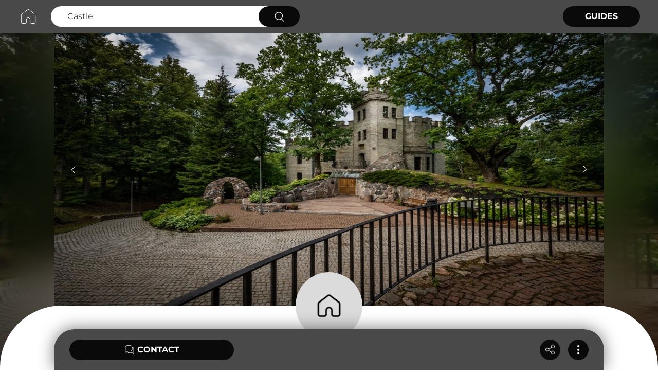

--- FILE ---
content_type: text/html; charset=utf-8
request_url: https://www.castlepedia.org/castles/glehns-castle/33578/about
body_size: 6508
content:
<!DOCTYPE html><html lang="en"><head><meta charSet="utf-8"/><meta name="viewport" content="width=device-width, initial-scale=1.0"/><link rel="icon" href="/favicon-castlepedia.png" sizes="32x32"/><link href="https://cdn.jsdelivr.net/npm/animate.css@3.5.2/animate.min.css"/><link rel="preconnect" href="https://www.googletagmanager.com"/><script type="application/ld+json">{"@context":"https://schema.org","@type":"WebPage","@id":"https://www.castlepedia.org/castles/glehns-castle/33578/about","url":"https://www.castlepedia.org/castles/glehns-castle/33578/about","name":"Glehn's Castle","datePublished":"2024-01-19T13:22:31.000Z","dateModified":"2024-02-14T10:36:42.000Z","image":[{"@id":"https://firebasestorage.googleapis.com/v0/b/soundclubfirebasestorage.appspot.com/o/uploads%2Fimage%2Fprofile%2F1706759590383-1_web.jpg?alt=media"}]}</script><title>Glehn&#x27;s Castle - Castlepedia</title><meta name="robots" content="index,follow"/><meta name="description" content="Discover Glehn&#x27;s Castle profile on Castlepedia - location, features and much more."/><meta property="og:title" content="Glehn&#x27;s Castle - Castlepedia"/><meta property="og:description" content="Discover Glehn&#x27;s Castle profile on Castlepedia - location, features and much more."/><meta property="og:url" content="https://www.castlepedia.org/castles/glehns-castle/33578/about"/><meta property="og:type" content="website"/><meta property="og:image" content="https://firebasestorage.googleapis.com/v0/b/soundclubfirebasestorage.appspot.com/o/uploads%2Fimage%2Fprofile%2F1706759590383-1_web.jpg?alt=media"/><meta property="og:image:alt" content="Glehn&#x27;s Castle - Castlepedia"/><meta property="og:image:type" content="image/png"/><meta property="og:image:width" content="1200"/><meta property="og:image:height" content="630"/><meta property="og:locale" content="en_EN"/><meta property="og:site_name" content="Castlepedia - The Castle You Need"/><link rel="canonical" href="https://www.castlepedia.org/castles/glehns-castle/33578/about"/><link rel="preload" as="image" imageSrcSet="/_next/image?url=https%3A%2F%2Ffirebasestorage.googleapis.com%2Fv0%2Fb%2Fsoundclubfirebasestorage.appspot.com%2Fo%2Fuploads%252Fimage%252Fmedia%252F1706759539913-1_web.jpg%3Falt%3Dmedia&amp;w=640&amp;q=1 640w, /_next/image?url=https%3A%2F%2Ffirebasestorage.googleapis.com%2Fv0%2Fb%2Fsoundclubfirebasestorage.appspot.com%2Fo%2Fuploads%252Fimage%252Fmedia%252F1706759539913-1_web.jpg%3Falt%3Dmedia&amp;w=750&amp;q=1 750w, /_next/image?url=https%3A%2F%2Ffirebasestorage.googleapis.com%2Fv0%2Fb%2Fsoundclubfirebasestorage.appspot.com%2Fo%2Fuploads%252Fimage%252Fmedia%252F1706759539913-1_web.jpg%3Falt%3Dmedia&amp;w=828&amp;q=1 828w, /_next/image?url=https%3A%2F%2Ffirebasestorage.googleapis.com%2Fv0%2Fb%2Fsoundclubfirebasestorage.appspot.com%2Fo%2Fuploads%252Fimage%252Fmedia%252F1706759539913-1_web.jpg%3Falt%3Dmedia&amp;w=1080&amp;q=1 1080w, /_next/image?url=https%3A%2F%2Ffirebasestorage.googleapis.com%2Fv0%2Fb%2Fsoundclubfirebasestorage.appspot.com%2Fo%2Fuploads%252Fimage%252Fmedia%252F1706759539913-1_web.jpg%3Falt%3Dmedia&amp;w=1200&amp;q=1 1200w, /_next/image?url=https%3A%2F%2Ffirebasestorage.googleapis.com%2Fv0%2Fb%2Fsoundclubfirebasestorage.appspot.com%2Fo%2Fuploads%252Fimage%252Fmedia%252F1706759539913-1_web.jpg%3Falt%3Dmedia&amp;w=1920&amp;q=1 1920w, /_next/image?url=https%3A%2F%2Ffirebasestorage.googleapis.com%2Fv0%2Fb%2Fsoundclubfirebasestorage.appspot.com%2Fo%2Fuploads%252Fimage%252Fmedia%252F1706759539913-1_web.jpg%3Falt%3Dmedia&amp;w=2048&amp;q=1 2048w, /_next/image?url=https%3A%2F%2Ffirebasestorage.googleapis.com%2Fv0%2Fb%2Fsoundclubfirebasestorage.appspot.com%2Fo%2Fuploads%252Fimage%252Fmedia%252F1706759539913-1_web.jpg%3Falt%3Dmedia&amp;w=3840&amp;q=1 3840w" imageSizes="100vw"/><meta name="next-head-count" content="22"/><link rel="preload" href="/_next/static/css/464b370c4ea9d386.css" as="style"/><link rel="stylesheet" href="/_next/static/css/464b370c4ea9d386.css" data-n-g=""/><noscript data-n-css=""></noscript><script defer="" nomodule="" src="/_next/static/chunks/polyfills-c67a75d1b6f99dc8.js"></script><script defer="" src="/_next/static/chunks/7224.6f4592b5af936b27.js"></script><script defer="" src="/_next/static/chunks/9590.8f0b7535307b9b72.js"></script><script src="/_next/static/chunks/webpack-7306a9780e110be6.js" defer=""></script><script src="/_next/static/chunks/framework-b3442b32a4bc4cd8.js" defer=""></script><script src="/_next/static/chunks/main-722dd7a103a6062c.js" defer=""></script><script src="/_next/static/chunks/pages/_app-b480f3d2af07a43d.js" defer=""></script><script src="/_next/static/chunks/29107295-3dab7624acc0e0b4.js" defer=""></script><script src="/_next/static/chunks/9865-f1be5c453e6925e3.js" defer=""></script><script src="/_next/static/chunks/9319-ed700b640763c011.js" defer=""></script><script src="/_next/static/chunks/346-1dabe9478c53a6ba.js" defer=""></script><script src="/_next/static/chunks/2738-658f37d11ac40137.js" defer=""></script><script src="/_next/static/chunks/2460-d0299dc0117d0906.js" defer=""></script><script src="/_next/static/chunks/793-be9b28d05da19c2a.js" defer=""></script><script src="/_next/static/chunks/3732-3c76255dfccecd22.js" defer=""></script><script src="/_next/static/chunks/2366-3abca42a9030ffd6.js" defer=""></script><script src="/_next/static/chunks/pages/%5Bcategory%5D/%5Bslug%5D/%5Bid%5D/%5BtabType%5D-4a4f05f8ef874573.js" defer=""></script><script src="/_next/static/0an2T5j0AxTJDkNYkiJPY/_buildManifest.js" defer=""></script><script src="/_next/static/0an2T5j0AxTJDkNYkiJPY/_ssgManifest.js" defer=""></script></head><body><div id="__next"><div class="bg-white relative"><div class="" style="display:flex;flex-direction:column;height:100%;width:100%;min-height:100vh"><div class="sm:block hidden bg-castleGray"><div class="wrapper mx-auto py-3"><form action="/explore/castles"><div class="flex flex-row items-center justify-between"><div class="flex flex-row items-center"><div class="mr-6" style="height:40px"><a href="/"><span style="box-sizing:border-box;display:inline-block;overflow:hidden;width:initial;height:initial;background:none;opacity:1;border:0;margin:0;padding:0;position:relative;max-width:100%"><span style="box-sizing:border-box;display:block;width:initial;height:initial;background:none;opacity:1;border:0;margin:0;padding:0;max-width:100%"><img style="display:block;max-width:100%;width:initial;height:initial;background:none;opacity:1;border:0;margin:0;padding:0" alt="" aria-hidden="true" src="data:image/svg+xml,%3csvg%20xmlns=%27http://www.w3.org/2000/svg%27%20version=%271.1%27%20width=%2740%27%20height=%2740%27/%3e"/></span><img alt="Castlepedia home" src="[data-uri]" decoding="async" data-nimg="intrinsic" style="position:absolute;top:0;left:0;bottom:0;right:0;box-sizing:border-box;padding:0;border:none;margin:auto;display:block;width:0;height:0;min-width:100%;max-width:100%;min-height:100%;max-height:100%"/><noscript><img alt="Castlepedia home" srcSet="/images/castlepedia/home.svg 1x, /images/castlepedia/home.svg 2x" src="/images/castlepedia/home.svg" decoding="async" data-nimg="intrinsic" style="position:absolute;top:0;left:0;bottom:0;right:0;box-sizing:border-box;padding:0;border:none;margin:auto;display:block;width:0;height:0;min-width:100%;max-width:100%;min-height:100%;max-height:100%" loading="lazy"/></noscript></span></a></div><div class="bg-white rounded-full flex flex-row items-center justify-between pl-8 h-10 w-480px"><input name="search" type="search" class="bg-white font-regular text-base text-spliterLine placeholder:text-spliterLine outline-0 w-335px" aria-label="Search Castle" placeholder="Castle" value=""/><button type="submit" class="bg-castleBlack flex justify-center items-center h-10 w-80px -mr-1 rounded-full cursor-pointer"><span style="box-sizing:border-box;display:inline-block;overflow:hidden;width:initial;height:initial;background:none;opacity:1;border:0;margin:0;padding:0;position:relative;max-width:100%"><span style="box-sizing:border-box;display:block;width:initial;height:initial;background:none;opacity:1;border:0;margin:0;padding:0;max-width:100%"><img style="display:block;max-width:100%;width:initial;height:initial;background:none;opacity:1;border:0;margin:0;padding:0" alt="" aria-hidden="true" src="data:image/svg+xml,%3csvg%20xmlns=%27http://www.w3.org/2000/svg%27%20version=%271.1%27%20width=%2720%27%20height=%2720%27/%3e"/></span><img alt="search" src="[data-uri]" decoding="async" data-nimg="intrinsic" style="position:absolute;top:0;left:0;bottom:0;right:0;box-sizing:border-box;padding:0;border:none;margin:auto;display:block;width:0;height:0;min-width:100%;max-width:100%;min-height:100%;max-height:100%"/><noscript><img alt="search" srcSet="/icons/ic_search.svg 1x, /icons/ic_search.svg 2x" src="/icons/ic_search.svg" decoding="async" data-nimg="intrinsic" style="position:absolute;top:0;left:0;bottom:0;right:0;box-sizing:border-box;padding:0;border:none;margin:auto;display:block;width:0;height:0;min-width:100%;max-width:100%;min-height:100%;max-height:100%" loading="lazy"/></noscript></span></button></div></div><div class="flex flex-row items-center"><a class="bg-castleBlack flex justify-center items-center w-150px h-40px rounded-full uppercase cursor-pointer" href="/guides"><div class="text-white text-base font-bold">Guides</div></a></div></div></form></div></div><div class="profile-content-view" style="flex-direction:column;margin-top:0"><div class="flex flex-col flex-1 bg-black"><div class="bg-white mb-0 flex-1 flex flex-col"><div class="flex flex-col h-[650px] self-stretch relative"><span style="box-sizing:border-box;display:block;overflow:hidden;width:initial;height:initial;background:none;opacity:1;border:0;margin:0;padding:0;position:absolute;top:0;left:0;bottom:0;right:0"><img alt="Glehn&#x27;s Castle Festival" sizes="100vw" srcSet="/_next/image?url=https%3A%2F%2Ffirebasestorage.googleapis.com%2Fv0%2Fb%2Fsoundclubfirebasestorage.appspot.com%2Fo%2Fuploads%252Fimage%252Fmedia%252F1706759539913-1_web.jpg%3Falt%3Dmedia&amp;w=640&amp;q=1 640w, /_next/image?url=https%3A%2F%2Ffirebasestorage.googleapis.com%2Fv0%2Fb%2Fsoundclubfirebasestorage.appspot.com%2Fo%2Fuploads%252Fimage%252Fmedia%252F1706759539913-1_web.jpg%3Falt%3Dmedia&amp;w=750&amp;q=1 750w, /_next/image?url=https%3A%2F%2Ffirebasestorage.googleapis.com%2Fv0%2Fb%2Fsoundclubfirebasestorage.appspot.com%2Fo%2Fuploads%252Fimage%252Fmedia%252F1706759539913-1_web.jpg%3Falt%3Dmedia&amp;w=828&amp;q=1 828w, /_next/image?url=https%3A%2F%2Ffirebasestorage.googleapis.com%2Fv0%2Fb%2Fsoundclubfirebasestorage.appspot.com%2Fo%2Fuploads%252Fimage%252Fmedia%252F1706759539913-1_web.jpg%3Falt%3Dmedia&amp;w=1080&amp;q=1 1080w, /_next/image?url=https%3A%2F%2Ffirebasestorage.googleapis.com%2Fv0%2Fb%2Fsoundclubfirebasestorage.appspot.com%2Fo%2Fuploads%252Fimage%252Fmedia%252F1706759539913-1_web.jpg%3Falt%3Dmedia&amp;w=1200&amp;q=1 1200w, /_next/image?url=https%3A%2F%2Ffirebasestorage.googleapis.com%2Fv0%2Fb%2Fsoundclubfirebasestorage.appspot.com%2Fo%2Fuploads%252Fimage%252Fmedia%252F1706759539913-1_web.jpg%3Falt%3Dmedia&amp;w=1920&amp;q=1 1920w, /_next/image?url=https%3A%2F%2Ffirebasestorage.googleapis.com%2Fv0%2Fb%2Fsoundclubfirebasestorage.appspot.com%2Fo%2Fuploads%252Fimage%252Fmedia%252F1706759539913-1_web.jpg%3Falt%3Dmedia&amp;w=2048&amp;q=1 2048w, /_next/image?url=https%3A%2F%2Ffirebasestorage.googleapis.com%2Fv0%2Fb%2Fsoundclubfirebasestorage.appspot.com%2Fo%2Fuploads%252Fimage%252Fmedia%252F1706759539913-1_web.jpg%3Falt%3Dmedia&amp;w=3840&amp;q=1 3840w" src="/_next/image?url=https%3A%2F%2Ffirebasestorage.googleapis.com%2Fv0%2Fb%2Fsoundclubfirebasestorage.appspot.com%2Fo%2Fuploads%252Fimage%252Fmedia%252F1706759539913-1_web.jpg%3Falt%3Dmedia&amp;w=3840&amp;q=1" decoding="async" data-nimg="fill" class="" style="position:absolute;top:0;left:0;bottom:0;right:0;box-sizing:border-box;padding:0;border:none;margin:auto;display:block;width:0;height:0;min-width:100%;max-width:100%;min-height:100%;max-height:100%;object-fit:fill"/></span><div class="bg-white/2 absolute bottom-0 left-0 right-0 top-0" style="backdrop-filter:blur(40px)"></div></div><div class="css-175oi2r r-1pz39u2 r-14lw9ot" style="border-top-left-radius:120px;border-top-right-radius:120px;margin-top:-120px"><div class="css-175oi2r" style="align-self:center;max-width:1070px;width:100%"><div class="css-175oi2r"><div class="css-175oi2r" style="align-self:center"><div class="css-175oi2r r-1awozwy r-13awgt0 r-eqz5dr"><div class="css-175oi2r" style="flex-direction:row;margin-top:25px;align-items:center"><div dir="auto" class="css-1rynq56 r-1ovhkhl r-1gknse6 r-zz5t5d r-37tt59 r-q4m81j"><h1>Glehn&#x27;s Castle</h1></div></div><div dir="auto" class="css-1rynq56 r-xuwztm r-yv33h5 r-ubezar r-14yzgew" style="margin-top:13px">@<!-- -->glehn&#x27;scas3914</div><div class="css-175oi2r r-18u37iz" style="align-items:center;margin-top:15px"><div class="css-175oi2r r-1awozwy r-18u37iz r-1x82fx" style="margin-left:0px"></div></div></div></div><div class="css-175oi2r r-18u37iz" style="margin-top:34px;margin-right:16px;margin-left:16px;justify-content:space-between;align-items:flex-end"><div class="css-175oi2r r-1awozwy r-18u37iz"><span style="box-sizing:border-box;display:inline-block;overflow:hidden;width:20px;height:20px;background:none;opacity:1;border:0;margin:0;padding:0;position:relative"><img alt="photo" src="[data-uri]" decoding="async" data-nimg="fixed" class="" style="position:absolute;top:0;left:0;bottom:0;right:0;box-sizing:border-box;padding:0;border:none;margin:auto;display:block;width:0;height:0;min-width:100%;max-width:100%;min-height:100%;max-height:100%;object-fit:cover"/><noscript><img alt="photo" srcSet="/_next/image?url=%2F_next%2Fstatic%2Fmedia%2Fic_calendar_white.1cb40a71.png&amp;w=32&amp;q=100 1x, /_next/image?url=%2F_next%2Fstatic%2Fmedia%2Fic_calendar_white.1cb40a71.png&amp;w=48&amp;q=100 2x" src="/_next/image?url=%2F_next%2Fstatic%2Fmedia%2Fic_calendar_white.1cb40a71.png&amp;w=48&amp;q=100" decoding="async" data-nimg="fixed" style="position:absolute;top:0;left:0;bottom:0;right:0;box-sizing:border-box;padding:0;border:none;margin:auto;display:block;width:0;height:0;min-width:100%;max-width:100%;min-height:100%;max-height:100%;object-fit:cover" class="" loading="lazy"/></noscript></span><div dir="auto" class="css-1rynq56 r-1ovhkhl r-yv33h5 r-ubezar r-rjixqe" style="margin-left:8px">Built in <!-- -->1886<!-- --> <!-- -->AD</div></div><div dir="auto" class="css-1rynq56 r-xuwztm r-yv33h5 r-ubezar r-rjixqe r-1ow6zhx r-156q2ks r-u8s1d r-q4m81j r-13qz1uu r-417010"> </div><div tabindex="0" class="css-175oi2r r-1i6wzkk r-lrvibr r-1loqt21 r-1otgn73 r-1awozwy r-18u37iz" style="transition-duration:0s"><span style="box-sizing:border-box;display:inline-block;overflow:hidden;width:20px;height:20px;background:none;opacity:1;border:0;margin:0;padding:0;position:relative"><img alt="photo" src="[data-uri]" decoding="async" data-nimg="fixed" class="" style="position:absolute;top:0;left:0;bottom:0;right:0;box-sizing:border-box;padding:0;border:none;margin:auto;display:block;width:0;height:0;min-width:100%;max-width:100%;min-height:100%;max-height:100%;object-fit:cover"/><noscript><img alt="photo" srcSet="/_next/image?url=%2F_next%2Fstatic%2Fmedia%2Fic_location_pin.2d8a8ed9.png&amp;w=32&amp;q=100 1x, /_next/image?url=%2F_next%2Fstatic%2Fmedia%2Fic_location_pin.2d8a8ed9.png&amp;w=48&amp;q=100 2x" src="/_next/image?url=%2F_next%2Fstatic%2Fmedia%2Fic_location_pin.2d8a8ed9.png&amp;w=48&amp;q=100" decoding="async" data-nimg="fixed" style="position:absolute;top:0;left:0;bottom:0;right:0;box-sizing:border-box;padding:0;border:none;margin:auto;display:block;width:0;height:0;min-width:100%;max-width:100%;min-height:100%;max-height:100%;object-fit:cover" class="" loading="lazy"/></noscript></span><div dir="auto" class="css-1rynq56 r-1ovhkhl r-yv33h5 r-ubezar r-rjixqe" style="margin-left:5px"><address style="font-style:normal">Tallinn</address></div></div></div></div><div class="css-175oi2r"></div><div class="css-175oi2r"></div><div class="css-175oi2r"></div><div class="css-175oi2r"></div></div></div><div class="css-175oi2r r-14lw9ot r-eqz5dr r-1udh08x r-b6sd5j" style="margin-top:20px;max-width:1070px;width:100%;align-self:center"><div><div class="flex flex-wrap"><div class="w-full"><div class="text-xs font-medium  text-center text-gray-500 dark:text-gray-400 "><ul class="flex sm:flex-wrap -mb-px w-full mb-3"><li class="flex-auto mr-0"><a class="w-full relative inline-block p-6 w-full rounded-t-lg border-b border-tabBottomColor dark:text-blue-500" data-toggle="tab" role="button" aria-current="page" style="font-size:16px;height:70px;font-family:Montserrat-Bold;color:#414141" href="/castles/glehns-castle/33578/about#about"><h2>About</h2><div class="bg-castleBlack" style="position:absolute;bottom:-1.5px;left:0;width:100%;height:2px;border-radius:1px"></div></a></li><li class="flex-auto mr-0"><a class="w-full relative inline-block p-6 w-full text-blue-600 rounded-t-lg border-b border-tabBottomColor active dark:text-blue-500" data-toggle="tab" role="button" aria-current="page" style="font-size:16px;height:70px;font-family:Montserrat-Regular;color:#414141" href="/castles/glehns-castle/33578/about#media">Media</a></li></ul><div class="relative flex flex-col min-w-0 break-words w-full mb-1 "><div class="px-0 flex-auto"><div class="tab-content tab-space"><div class="hidden" id="link0"><div class="css-175oi2r r-1pz39u2 r-6cv0rn r-1l7z4oj"><div class=""><div class="css-175oi2r r-1awozwy r-18u37iz r-1777fci r-1ha4jm4 r-zemqia r-1h84pjw r-rs99b7 r-1iud8zs r-gy4na3" style="margin-top:30px;margin-right:16px;margin-left:16px"><div tabindex="0" class="css-175oi2r r-1i6wzkk r-lrvibr r-1loqt21 r-1otgn73 r-1awozwy r-1h84pjw r-13awgt0 r-18u37iz r-1iud8zs r-1777fci r-1h68she" style="transition-duration:0s"><div class="css-175oi2r r-1awozwy r-1h84pjw r-13awgt0 r-18u37iz r-1iud8zs r-1777fci"><div dir="auto" class="css-1rynq56 r-jwli3a r-1gknse6 r-ubezar r-14yzgew" style="text-transform:uppercase"><h2>Features</h2></div></div></div></div></div><div class=""><div class="css-175oi2r r-18u37iz r-1w6e6rj r-1ah4tor" style="margin-top:30px;padding-right:16px;padding-left:16px"><div tabindex="0" class="css-175oi2r r-1i6wzkk r-lrvibr r-1loqt21 r-1otgn73" style="transition-duration:0s"><div class="css-175oi2r r-1awozwy r-oyv1ms r-1ylenci r-1g7fiml r-1777fci r-1rngwi6 r-1pcdyqj r-199wky7"><span style="box-sizing:border-box;display:inline-block;overflow:hidden;width:20px;height:20px;background:none;opacity:1;border:0;margin:0;padding:0;position:relative"><img alt="photo" src="[data-uri]" decoding="async" data-nimg="fixed" class="" style="position:absolute;top:0;left:0;bottom:0;right:0;box-sizing:border-box;padding:0;border:none;margin:auto;display:block;width:0;height:0;min-width:100%;max-width:100%;min-height:100%;max-height:100%;object-fit:cover"/><noscript><img alt="photo" srcSet="/_next/image?url=%2F_next%2Fstatic%2Fmedia%2Fic_tag_lightning.d0975837.png&amp;w=32&amp;q=100 1x, /_next/image?url=%2F_next%2Fstatic%2Fmedia%2Fic_tag_lightning.d0975837.png&amp;w=48&amp;q=100 2x" src="/_next/image?url=%2F_next%2Fstatic%2Fmedia%2Fic_tag_lightning.d0975837.png&amp;w=48&amp;q=100" decoding="async" data-nimg="fixed" style="position:absolute;top:0;left:0;bottom:0;right:0;box-sizing:border-box;padding:0;border:none;margin:auto;display:block;width:0;height:0;min-width:100%;max-width:100%;min-height:100%;max-height:100%;object-fit:cover" class="" loading="lazy"/></noscript></span><h3 class="hidden">Features</h3></div></div><div tabindex="0" class="css-175oi2r r-1i6wzkk r-lrvibr r-1loqt21 r-1otgn73" style="transition-duration:0s"><div class="css-175oi2r r-1awozwy r-1niwhzg r-1kv57cf r-1ylenci r-rs99b7 r-1loqt21 r-18u37iz r-1g7fiml r-1777fci r-1ifxtd0 r-1pcdyqj r-1udh08x r-1pn2ns4 r-atwnbb"><div dir="auto" class="css-1rynq56 r-1ovhkhl r-yv33h5 r-ubezar r-14yzgew">Guided Visit</div></div></div><div tabindex="0" class="css-175oi2r r-1i6wzkk r-lrvibr r-1loqt21 r-1otgn73" style="transition-duration:0s"><div class="css-175oi2r r-1awozwy r-1niwhzg r-1kv57cf r-1ylenci r-rs99b7 r-1loqt21 r-18u37iz r-1g7fiml r-1777fci r-1ifxtd0 r-1pcdyqj r-1udh08x r-1pn2ns4 r-atwnbb"><div dir="auto" class="css-1rynq56 r-1ovhkhl r-yv33h5 r-ubezar r-14yzgew">Museum</div></div></div><div tabindex="0" class="css-175oi2r r-1i6wzkk r-lrvibr r-1loqt21 r-1otgn73" style="transition-duration:0s"><div class="css-175oi2r r-1awozwy r-1niwhzg r-1kv57cf r-1ylenci r-rs99b7 r-1loqt21 r-18u37iz r-1g7fiml r-1777fci r-1ifxtd0 r-1pcdyqj r-1udh08x r-1pn2ns4 r-atwnbb"><div dir="auto" class="css-1rynq56 r-1ovhkhl r-yv33h5 r-ubezar r-14yzgew">Hotel</div></div></div><div tabindex="0" class="css-175oi2r r-1i6wzkk r-lrvibr r-1loqt21 r-1otgn73" style="transition-duration:0s"><div class="css-175oi2r r-1awozwy r-1niwhzg r-1kv57cf r-1ylenci r-rs99b7 r-1loqt21 r-18u37iz r-1g7fiml r-1777fci r-1ifxtd0 r-1pcdyqj r-1udh08x r-1pn2ns4 r-atwnbb"><div dir="auto" class="css-1rynq56 r-1ovhkhl r-yv33h5 r-ubezar r-14yzgew">Wellness</div></div></div><div tabindex="0" class="css-175oi2r r-1i6wzkk r-lrvibr r-1loqt21 r-1otgn73" style="transition-duration:0s"><div class="css-175oi2r r-1awozwy r-1niwhzg r-1kv57cf r-1ylenci r-rs99b7 r-1loqt21 r-18u37iz r-1g7fiml r-1777fci r-1ifxtd0 r-1pcdyqj r-1udh08x r-1pn2ns4 r-atwnbb"><div dir="auto" class="css-1rynq56 r-1ovhkhl r-yv33h5 r-ubezar r-14yzgew">Park</div></div></div><div tabindex="0" class="css-175oi2r r-1i6wzkk r-lrvibr r-1loqt21 r-1otgn73" style="transition-duration:0s"><div class="css-175oi2r r-1awozwy r-1niwhzg r-1kv57cf r-1ylenci r-rs99b7 r-1loqt21 r-18u37iz r-1g7fiml r-1777fci r-1ifxtd0 r-1pcdyqj r-1udh08x r-1pn2ns4 r-atwnbb"><div dir="auto" class="css-1rynq56 r-1ovhkhl r-yv33h5 r-ubezar r-14yzgew">Event Venue</div></div></div><div tabindex="0" class="css-175oi2r r-1i6wzkk r-lrvibr r-1loqt21 r-1otgn73" style="transition-duration:0s"><div class="css-175oi2r r-1awozwy r-oyv1ms r-1ylenci r-1g7fiml r-1777fci r-1rngwi6 r-1pcdyqj r-199wky7"><a rel="nofollow" target="_blank" style="display:flex;justify-content:center;align-items:center" href="https://taltech.ee/asutused/glehni-loss"><span style="box-sizing:border-box;display:inline-block;overflow:hidden;width:20px;height:20px;background:none;opacity:1;border:0;margin:0;padding:0;position:relative"><img alt="photo" src="[data-uri]" decoding="async" data-nimg="fixed" class="" style="position:absolute;top:0;left:0;bottom:0;right:0;box-sizing:border-box;padding:0;border:none;margin:auto;display:block;width:0;height:0;min-width:100%;max-width:100%;min-height:100%;max-height:100%;object-fit:cover"/><noscript><img alt="photo" srcSet="/_next/image?url=%2F_next%2Fstatic%2Fmedia%2Fic_website_gray.355fe140.png&amp;w=32&amp;q=100 1x, /_next/image?url=%2F_next%2Fstatic%2Fmedia%2Fic_website_gray.355fe140.png&amp;w=48&amp;q=100 2x" src="/_next/image?url=%2F_next%2Fstatic%2Fmedia%2Fic_website_gray.355fe140.png&amp;w=48&amp;q=100" decoding="async" data-nimg="fixed" style="position:absolute;top:0;left:0;bottom:0;right:0;box-sizing:border-box;padding:0;border:none;margin:auto;display:block;width:0;height:0;min-width:100%;max-width:100%;min-height:100%;max-height:100%;object-fit:cover" class="" loading="lazy"/></noscript></span></a><h3 class="hidden">Website</h3></div></div></div><div class="css-175oi2r r-knv0ih"></div></div><div style="margin-top:30px"></div><div style="margin-top:30px"></div><div style="margin-top:18px"></div><div style="margin-top:14px"></div></div></div><div class="hidden" id="link1"></div></div></div></div></div></div></div></div></div><div class="css-175oi2r"><div class="css-175oi2r"></div><div class="css-175oi2r"></div><div class="css-175oi2r"></div><div class="css-175oi2r"></div><div class="css-175oi2r"></div><div class="css-175oi2r"></div></div><div class="css-175oi2r" style="height:80px;margin-top:-30px;justify-content:space-between;flex-direction:row;max-width:1070px;width:100%;align-self:center;padding-right:30px;padding-left:30px;border-top-left-radius:40px;border-top-right-radius:40px;align-items:center;background-color:rgba(73,73,73,1.00);filter:drop-shadow(0px -2px 15px rgba(0, 0, 0, 0.5));position:fixed;bottom:0px"><div tabindex="0" class="css-175oi2r r-1i6wzkk r-lrvibr r-1loqt21 r-1otgn73 r-1awozwy r-1mgbua0 r-1jfdiw5 r-1tw7wh r-rs99b7 r-18u37iz r-eu3ka r-1777fci r-y3t9qe r-d9fdf6 r-9dcw1g" style="transition-duration:0s"><span style="box-sizing:border-box;display:inline-block;overflow:hidden;width:20px;height:20px;background:none;opacity:1;border:0;margin:0;padding:0;position:relative"><img alt="contact" src="[data-uri]" decoding="async" data-nimg="fixed" class="" style="position:absolute;top:0;left:0;bottom:0;right:0;box-sizing:border-box;padding:0;border:none;margin:auto;display:block;width:0;height:0;min-width:100%;max-width:100%;min-height:100%;max-height:100%;object-fit:cover"/><noscript><img alt="contact" srcSet="/_next/image?url=%2F_next%2Fstatic%2Fmedia%2Fic_chat.a6da7252.png&amp;w=32&amp;q=100 1x, /_next/image?url=%2F_next%2Fstatic%2Fmedia%2Fic_chat.a6da7252.png&amp;w=48&amp;q=100 2x" src="/_next/image?url=%2F_next%2Fstatic%2Fmedia%2Fic_chat.a6da7252.png&amp;w=48&amp;q=100" decoding="async" data-nimg="fixed" style="position:absolute;top:0;left:0;bottom:0;right:0;box-sizing:border-box;padding:0;border:none;margin:auto;display:block;width:0;height:0;min-width:100%;max-width:100%;min-height:100%;max-height:100%;object-fit:cover" class="" loading="lazy"/></noscript></span><div dir="auto" class="css-1rynq56 r-1gknse6 r-ubezar r-rjixqe r-1f6r7vd r-q4m81j" style="text-transform:uppercase;color:rgba(255,255,255,1.00)"><h2>Contact</h2></div></div><div class="css-175oi2r" style="flex-direction:row;align-items:center;margin-left:0px"><div tabindex="0" class="css-175oi2r r-1i6wzkk r-lrvibr r-1loqt21 r-1otgn73" style="display:flex;border-top-width:1px;border-right-width:1px;border-bottom-width:1px;border-left-width:1px;border-top-color:rgba(10,10,10,1.00);border-right-color:rgba(10,10,10,1.00);border-bottom-color:rgba(10,10,10,1.00);border-left-color:rgba(10,10,10,1.00);background-color:rgba(10,10,10,1.00);border-top-left-radius:20px;border-top-right-radius:20px;border-bottom-right-radius:20px;border-bottom-left-radius:20px;align-items:center;justify-content:center;width:40px;height:40px;margin-right:15px;transition-duration:0s"><span style="box-sizing:border-box;display:inline-block;overflow:hidden;width:24px;height:24px;background:none;opacity:1;border:0;margin:0;padding:0;position:relative"><img alt="share" src="[data-uri]" decoding="async" data-nimg="fixed" class="" style="position:absolute;top:0;left:0;bottom:0;right:0;box-sizing:border-box;padding:0;border:none;margin:auto;display:block;width:0;height:0;min-width:100%;max-width:100%;min-height:100%;max-height:100%;object-fit:cover"/><noscript><img alt="share" srcSet="/_next/image?url=%2F_next%2Fstatic%2Fmedia%2Fic_share.5fd31888.png&amp;w=32&amp;q=100 1x, /_next/image?url=%2F_next%2Fstatic%2Fmedia%2Fic_share.5fd31888.png&amp;w=48&amp;q=100 2x" src="/_next/image?url=%2F_next%2Fstatic%2Fmedia%2Fic_share.5fd31888.png&amp;w=48&amp;q=100" decoding="async" data-nimg="fixed" style="position:absolute;top:0;left:0;bottom:0;right:0;box-sizing:border-box;padding:0;border:none;margin:auto;display:block;width:0;height:0;min-width:100%;max-width:100%;min-height:100%;max-height:100%;object-fit:cover" class="" loading="lazy"/></noscript></span></div><div tabindex="0" class="css-175oi2r r-1i6wzkk r-lrvibr r-1loqt21 r-1otgn73 r-1awozwy r-1mgbua0 r-1jfdiw5 r-y47klf r-rs99b7 r-eu3ka r-1777fci r-1aockid" style="transition-duration:0s"><span style="box-sizing:border-box;display:inline-block;overflow:hidden;width:24px;height:24px;background:none;opacity:1;border:0;margin:0;padding:0;position:relative"><img alt="more menu" src="[data-uri]" decoding="async" data-nimg="fixed" class="" style="position:absolute;top:0;left:0;bottom:0;right:0;box-sizing:border-box;padding:0;border:none;margin:auto;display:block;width:0;height:0;min-width:100%;max-width:100%;min-height:100%;max-height:100%;object-fit:cover"/><noscript><img alt="more menu" srcSet="/_next/image?url=%2F_next%2Fstatic%2Fmedia%2Fic_more.f016055f.png&amp;w=32&amp;q=100 1x, /_next/image?url=%2F_next%2Fstatic%2Fmedia%2Fic_more.f016055f.png&amp;w=48&amp;q=100 2x" src="/_next/image?url=%2F_next%2Fstatic%2Fmedia%2Fic_more.f016055f.png&amp;w=48&amp;q=100" decoding="async" data-nimg="fixed" style="position:absolute;top:0;left:0;bottom:0;right:0;box-sizing:border-box;padding:0;border:none;margin:auto;display:block;width:0;height:0;min-width:100%;max-width:100%;min-height:100%;max-height:100%;object-fit:cover" class="" loading="lazy"/></noscript></span></div></div></div></div></div></div><div style="height:64px;align-self:stretch;background-color:#FFFFFF"></div></div></div></div><script id="__NEXT_DATA__" type="application/json">{"props":{"pageProps":{"item":{"id":33578,"username":"glehn'scas3914","nickname":"Glehn's Castle","profileId":12446059,"globalId":"SCASTAA000003540","description":null,"latitude":"59.38777780","longitude":"24.65388880","cityId":31716,"countryId":69,"stateId":3567,"mapLink":"https://google.com/maps/place/?q=place_id:ChIJx9Fww6aVkkYRx4wZmtT-Sak","transportUrl":"https://omio.sjv.io/e4039D","rating":null,"venueRating":4,"venueStatus":1,"profileStatus":1,"venue":null,"address":"48 Vana-Mustamäe","postcode":"11611","youtube":"https://www.youtube.com/user/Tipptegijad","instagram":"https://www.instagram.com/taltech.eesti/","tiktok":null,"facebook":"https://www.facebook.com/107432927856970","spotify":null,"twitter":"https://twitter.com/TallinnTech","linkedin":null,"wikipedia":"https://en.wikipedia.org/wiki/Glehn_Castle","founding":"1886","founding_unit":"AD","social_IGFollowers":null,"social_FBFollowers":null,"social_TwitterFollowers":null,"social_SpotifyFollowers":null,"social_YoutubeFollowers":null,"accomodationUrl":"https://www.stay22.com/embed/gm?aid=soundclub\u0026lat=59.3877778\u0026lng=24.6538888\u0026maincolor=77777C\u0026eseetz=auto\u0026markerimage=https%3A%2F%2Ffirebasestorage.googleapis.com%2Fv0%2Fb%2Fsoundclubfirebasestorage.appspot.com%2Fo%2Fuploads%252Fimage%252Fprofile%252F1706759590383-1_web.jpg%3Falt%3Dmedia","businessNotes":null,"businessClient":null,"businessAttendant":null,"businessRevenue":null,"businessCompany":null,"businessOwner":null,"isOfficial":false,"capacity":null,"roomCount":null,"contactWebsite_follow_link":null,"bookEmail":"annika.kiisa@taltech.ee","bookPhone":"(+372) 6525 076","bookWebsite":null,"proStatus":null,"claimStatus":2,"proAdminUserId":null,"draftSourceId":null,"isPro":false,"isCalendarEnabled":true,"isMenu":null,"isOverview":null,"isAmenity":null,"isFaq":null,"categoryType":17,"companyHomeCount":0,"isBookingButton":true,"tierStatus":6,"createdAt":"2024-01-19T13:22:31.000Z","updatedAt":"2024-02-14T10:36:42.000Z","stateCode":"37","stateName":"Harju County","location":"Tallinn","city":"Tallinn","nationality":"Estonia","regionName":"Europe","subRegionName":"Northern Europe","countryCode":"EE","wall":{"totalWall":0,"officialCount":0,"last":""},"memory":{"totalCount":0,"last":"","rating":""},"media":{"totalCount":3,"totalVideoCount":3,"totalPhotoCount":0},"covers":[{"id":2911331,"profileId":12446059,"albumId":6,"mediaType":"image","image":"https://firebasestorage.googleapis.com/v0/b/soundclubfirebasestorage.appspot.com/o/uploads%2Fimage%2Fmedia%2F1706759539913-1_web.jpg?alt=media","image_small":null,"image_medium":null,"video":null,"createdAt":"2024-02-01T03:52:49.000Z","updatedAt":"2024-02-01T03:52:50.000Z","isLink":0,"author":null,"status":1,"menuId":null},{"id":2911329,"profileId":12446059,"albumId":6,"mediaType":"image","image":"https://firebasestorage.googleapis.com/v0/b/soundclubfirebasestorage.appspot.com/o/uploads%2Fimage%2Fmedia%2F1706759539853-6_web.jpg?alt=media","image_small":null,"image_medium":null,"video":null,"createdAt":"2024-02-01T03:52:22.000Z","updatedAt":"2024-02-01T03:52:24.000Z","isLink":0,"author":null,"status":1,"menuId":null},{"id":2911327,"profileId":12446059,"albumId":6,"mediaType":"image","image":"https://firebasestorage.googleapis.com/v0/b/soundclubfirebasestorage.appspot.com/o/uploads%2Fimage%2Fmedia%2F1706759531677-5_web.jpg?alt=media","image_small":null,"image_medium":null,"video":null,"createdAt":"2024-02-01T03:52:22.000Z","updatedAt":"2024-02-01T03:52:24.000Z","isLink":0,"author":null,"status":1,"menuId":null}],"contact":{"id":12446059,"username":"glehn'scas3914","email":"annika.kiisa@taltech.ee","phone":"(+372) 6525 076","website":"https://taltech.ee/asutused/glehni-loss","socialIds":null,"location":null,"streetLocation":null,"globalId":"SCASTAA000003540"},"photos":[],"tags":[{"id":2,"pid":0,"second_pid":null,"level":0,"type":0,"title":"Venue","description":null,"icon":"","order":0,"category":0,"filter_slug":"Venue","createdAt":null,"updatedAt":null,"name":"Venue","children":[{"id":900,"pid":2,"second_pid":null,"level":1,"type":0,"title":"Area","description":null,"icon":"Local:iconTagArea","order":0,"category":12,"filter_slug":"Area","createdAt":null,"updatedAt":null,"name":"Area","children":[{"id":905,"pid":900,"second_pid":null,"level":2,"type":0,"title":"Forest","description":null,"icon":"","order":0,"category":12,"filter_slug":"Forest","createdAt":null,"updatedAt":null,"name":"Forest","leafCount":1,"isLeaf":true,"minValue":null,"maxValue":null,"unit":null,"label":null}],"leafCount":1},{"id":6200,"pid":2,"second_pid":null,"level":1,"type":0,"title":"Category","description":null,"icon":"Local:iconTagFeature","order":0,"category":62,"filter_slug":"Category","createdAt":null,"updatedAt":null,"name":"Category","children":[{"id":6201,"pid":6200,"second_pid":null,"level":2,"type":0,"title":"Castle","description":null,"icon":null,"order":0,"category":62,"filter_slug":"Castle","createdAt":null,"updatedAt":null,"name":"Castle","leafCount":1,"isLeaf":true,"minValue":null,"maxValue":null,"unit":null,"label":null}],"leafCount":1},{"id":6300,"pid":2,"second_pid":null,"level":1,"type":0,"title":"Size","description":null,"icon":"Local:iconTagSize","order":0,"category":63,"filter_slug":"Size","createdAt":null,"updatedAt":null,"name":"Size","children":[{"id":6302,"pid":6300,"second_pid":null,"level":2,"type":0,"title":"S - 51-100","description":null,"icon":null,"order":0,"category":63,"filter_slug":"S - 51-100","createdAt":null,"updatedAt":null,"name":"S - 51-100","leafCount":1,"isLeaf":true,"minValue":null,"maxValue":null,"unit":null,"label":null}],"leafCount":1},{"id":6400,"pid":2,"second_pid":null,"level":1,"type":0,"title":"Condition","description":null,"icon":"Local:iconTagStatus","order":0,"category":64,"filter_slug":"Condition","createdAt":null,"updatedAt":null,"name":"Condition","children":[{"id":6404,"pid":6400,"second_pid":null,"level":2,"type":0,"title":"Very Good","description":null,"icon":null,"order":0,"category":64,"filter_slug":"Very Good","createdAt":null,"updatedAt":null,"name":"Very Good","leafCount":1,"isLeaf":true,"minValue":null,"maxValue":null,"unit":null,"label":null}],"leafCount":1}],"leafCount":4},{"id":3,"pid":0,"second_pid":null,"level":0,"type":0,"title":"Entry","description":null,"icon":"","order":0,"category":0,"filter_slug":"Entry","createdAt":null,"updatedAt":null,"name":"Entry","children":[],"leafCount":0}],"isConnect":false,"isFollow":false,"totalFollower":0,"totalFollowing":0,"totalConnection":0,"avatar":"https://firebasestorage.googleapis.com/v0/b/soundclubfirebasestorage.appspot.com/o/uploads%2Fimage%2Fprofile%2F1706759590383-1_web.jpg?alt=media","thumbnailImage":"https://firebasestorage.googleapis.com/v0/b/soundclubfirebasestorage.appspot.com/o/uploads%2Fimage%2Fprofile%2F1706759590383-1_web.jpg?alt=media","logo":null,"coverPic":null,"bio":" ","genres":[],"calendar":[],"tag_category":"Castle","tag_area":["Forest"],"amenities":[{"id":53,"name":"Guided Visit","category":"Castle"},{"id":54,"name":"Museum","category":"Castle"},{"id":57,"name":"Hotel","category":"Castle"},{"id":58,"name":"Wellness","category":"Castle"},{"id":59,"name":"Park","category":"Castle"},{"id":60,"name":"Event Venue","category":"Castle"}]},"artistEvents":[],"venueEvents":[],"lineup":[]},"__N_SSP":true},"page":"/[category]/[slug]/[id]/[tabType]","query":{"category":"castles","slug":"glehns-castle","id":"33578","tabType":"about"},"buildId":"0an2T5j0AxTJDkNYkiJPY","isFallback":false,"dynamicIds":[27224,84972,99590],"gssp":true,"locale":"en","locales":["en"],"defaultLocale":"en","scriptLoader":[]}</script></body></html>

--- FILE ---
content_type: text/html; charset=utf-8
request_url: https://www.google.com/recaptcha/api2/aframe
body_size: 270
content:
<!DOCTYPE HTML><html><head><meta http-equiv="content-type" content="text/html; charset=UTF-8"></head><body><script nonce="TWw7GbS9VF_DkyOF1wZQ2w">/** Anti-fraud and anti-abuse applications only. See google.com/recaptcha */ try{var clients={'sodar':'https://pagead2.googlesyndication.com/pagead/sodar?'};window.addEventListener("message",function(a){try{if(a.source===window.parent){var b=JSON.parse(a.data);var c=clients[b['id']];if(c){var d=document.createElement('img');d.src=c+b['params']+'&rc='+(localStorage.getItem("rc::a")?sessionStorage.getItem("rc::b"):"");window.document.body.appendChild(d);sessionStorage.setItem("rc::e",parseInt(sessionStorage.getItem("rc::e")||0)+1);localStorage.setItem("rc::h",'1769035076388');}}}catch(b){}});window.parent.postMessage("_grecaptcha_ready", "*");}catch(b){}</script></body></html>

--- FILE ---
content_type: application/javascript; charset=UTF-8
request_url: https://www.castlepedia.org/_next/static/chunks/webpack-7306a9780e110be6.js
body_size: 6196
content:
!function(){"use strict";var a,b,c,d,e,f,g,h,i,j,k={},l={};function m(a){var b=l[a];if(void 0!==b)return b.exports;var c=l[a]={id:a,loaded:!1,exports:{}},d=!0;try{k[a].call(c.exports,c,c.exports,m),d=!1}finally{d&&delete l[a]}return c.loaded=!0,c.exports}m.m=k,a=[],m.O=function(b,c,d,e){if(c){e=e||0;for(var f=a.length;f>0&&a[f-1][2]>e;f--)a[f]=a[f-1];a[f]=[c,d,e];return}for(var g=1/0,f=0;f<a.length;f++){for(var c=a[f][0],d=a[f][1],e=a[f][2],h=!0,i=0;i<c.length;i++)g>=e&&Object.keys(m.O).every(function(a){return m.O[a](c[i])})?c.splice(i--,1):(h=!1,e<g&&(g=e));if(h){a.splice(f--,1);var j=d();void 0!==j&&(b=j)}}return b},m.n=function(a){var b=a&&a.__esModule?function(){return a.default}:function(){return a};return m.d(b,{a:b}),b},m.d=function(a,b){for(var c in b)m.o(b,c)&&!m.o(a,c)&&Object.defineProperty(a,c,{enumerable:!0,get:b[c]})},m.f={},m.e=function(a){return Promise.all(Object.keys(m.f).reduce(function(b,c){return m.f[c](a,b),b},[]))},m.u=function(a){return"static/chunks/"+(9269===a?"0b7b90cd":a)+"."+({"71":"2e6ef4abb73f7eed","86":"8e969b384d655918","100":"5aefb4f6d9b30210","108":"99ebce664af8d1d7","168":"221aad3100f39d1a","198":"b455dea5b1565297","215":"3ca94d1764ebbeb8","228":"15ee0df8e641f547","237":"cf8004d6e520bf3b","258":"bdd9bd9d12ea9554","261":"d41f2b3a8863f531","269":"464029b711f68957","322":"9a45c6958dbdb01c","332":"422048413731c9c1","352":"ff00539700963c64","410":"8fb7eaf258ad39de","592":"c8a102d4d5631271","627":"b8df0e890398c548","636":"51bfb6392fe90eb4","676":"f6c074f518b652df","781":"50e5a5a644c3fee5","803":"4f78d1cfb5fd401a","832":"8eb058bc070ad652","848":"9a6b7d45976648f1","886":"733255addea62c64","926":"ebe2aa2e2f49f704","945":"885c80dd84e34d40","1003":"e31d5e46f56489d0","1012":"21458df5b1077620","1108":"e9ca29a15c4993a1","1155":"72b543969a085e5a","1192":"191846f88a7bc603","1223":"9622ab98b9d0d4f3","1253":"6bfecc20638b1298","1317":"90ac9fb379d073c1","1338":"2a7f3deff0124f34","1341":"2bfff45c9943ffea","1345":"4556eaab1bc41167","1353":"e0f3d2b512a17e55","1418":"31a29b7deb512b4f","1422":"f00bed45a6b153db","1424":"1a260174e1ee3cb2","1492":"096411419de56de8","1513":"96b07df217cf9863","1568":"7fa4e7d2301fbec4","1593":"03792b6aba832f41","1655":"3583a55b862408dd","1711":"eb00786fb1fdde6c","1716":"c4789d16adb1fc4b","1736":"6e643b8f9eb571a7","1741":"f3487db30afa94f8","1766":"eeb127c47230d758","1769":"a5bd4246df878d1f","1782":"b515f19905551b05","1788":"c1cb862d8f77a280","1822":"824d0f134472914f","1827":"8cc446fba0125ed2","1849":"d12b1afca4fd530e","1851":"08c8009b27e7681e","1898":"e45989b79c88820c","1992":"2b1a1f3104a6d023","1999":"778557289f8b320c","2014":"2ea155d2593c68c4","2051":"13ba547575911b16","2094":"7b7a645edb9ce69f","2101":"89cb2560d4f54cf9","2135":"56b40a9fc7901e9b","2170":"116c09f10753a3a3","2201":"d5a528ad4ef5f230","2203":"1ffa26cd3102b579","2234":"5ce2df8e2ac81356","2401":"502c3403298df445","2406":"4136735afd24c37d","2423":"e6f749aaf3e86f9d","2428":"f7fb59e9949fb762","2448":"eb78c6763b9630c7","2480":"2930c945b8b07827","2511":"733b771f5f185c36","2549":"4179f3e7ab431364","2572":"6a67b06a0f0a3f3d","2581":"51d566aebba97c68","2585":"60f5a9b24c806a25","2660":"fd9e1f8fa25ccb9b","2688":"1e427af3a7305c1c","2694":"a7cce677fa80ac47","2701":"2c7071a8f719af91","2703":"4e29e576c438357d","2741":"0e160424fbda75cf","2785":"15daebed622ef590","2786":"80832b0b00e887f1","2795":"c9ddc07c3445c7e8","2822":"84670f3e2d70b758","2852":"dedca4720b729fcf","2913":"f724b50d80ea8da6","2943":"a3402347754b8e48","3109":"e1a14188377e9f37","3153":"e9399de5bc435035","3220":"24f67e9b9e700cad","3243":"3f0fef90bdb8e226","3286":"fba0544b3e568057","3421":"4cc5dd6ca1afb434","3517":"66c4959eec072767","3536":"40b239512dac09ea","3623":"eb9534766141b750","3746":"cd936be5a685107f","3793":"e044aaf28d1333e4","3795":"5d4c5d3638a90cea","3812":"61942f6353479f29","3904":"126b1bfec4a535ca","3926":"74389cac2f8fe694","3939":"be8a07ca88dfad84","3972":"8cdac396c86796c9","3974":"fa4741da68ec3bbb","4016":"c2c81361982b4e7d","4097":"dec040df0de611e3","4109":"f703c8a70711376a","4197":"b369d8ffd008beed","4250":"d3b04f6bf05bc7e1","4281":"3a9c20f704695156","4298":"c7be0760c38e797d","4334":"e23dc21f2542719c","4395":"6c7aaff0fa4a06e6","4422":"bda8944f8f1505ce","4455":"0bff350768b769e8","4461":"258e47205145b5eb","4499":"9ef6b76c5a0f0acb","4513":"bd3a691e58c63416","4567":"c5d469de19ad95aa","4580":"d07a1097bab81095","4585":"da139bce54b5ef01","4636":"a4eefd8b74dbf66d","4681":"3ab8332a091f34f5","4687":"3db9b1ca94236bb1","4707":"0c8ae240461a27e3","4799":"cb1b833f641a6074","4814":"c8be723f8ed81453","4840":"2dd0d9f41aa5d70c","4878":"c16cdb0e1b1652bd","4897":"86a72b3a6e0bc1f5","4904":"2724ac536fc41b00","4922":"46e7580dc6cbfece","4947":"1970f8feb5eb80d8","4968":"e7d366765cfda921","5025":"9bde8c956fee1f0a","5033":"73361db3d91b4db1","5041":"65b8c27ecae139b9","5090":"b387f2976156e446","5127":"6a3c3e5eeadf26b2","5173":"1051a41ac592a1a3","5174":"2a28fcc9010b7ace","5222":"f0da36067c0d3df1","5236":"02e8361f0be9cce5","5291":"52e752364ec69e82","5292":"aa5b8b6099bcf63a","5316":"c9602960a057d1f0","5333":"76b52ffcf71ad953","5344":"17da1e8b28834764","5355":"8519e3ef5ec6fcd0","5359":"6f6fba01203b1655","5379":"4d11f1e1ed198c58","5380":"98bf787499c81aef","5397":"b4c425105633779d","5415":"13d5d15f6af1fc75","5422":"b3900e223b859382","5522":"333c69b0f2670ce7","5578":"8892279646ab60b7","5595":"8e961361fa20685b","5656":"5550b3ca1b3949ab","5686":"2de86b27de9c16d0","5745":"f4ccce0f1c6f4f73","5771":"e045f0b9ddc43d09","5808":"53f6bb1890840801","5816":"34d657e15f063f7c","5818":"1f0c5ba8560b33ae","5886":"4cc4c2d4cb10a241","5893":"c5dfdf2994874961","5901":"670d56bded4ddab7","5921":"15271d85364ab1e8","5924":"64ea8e305aed6a2b","5972":"76c83e660ae545bd","6003":"04270ede116860e6","6042":"b56dbf5fdb4daa2d","6143":"764c78ae97b2a1e2","6158":"f35378e186184518","6202":"f3e3549ceb29413b","6207":"cb04310563062a1b","6215":"ca5feeee07423531","6235":"841e82d02c1ee8dc","6243":"25294753f7e0a911","6247":"1859b7a6835201ab","6262":"c8f8d8345836e2bd","6317":"86ef137bd546bbad","6394":"34759c4ede471af7","6406":"0a8cd203e6434ce9","6416":"575742b84e251bc1","6441":"18c0d2ddd162906f","6456":"cfa948f0a5d4c0f2","6517":"43cefb91f1ca9662","6527":"3bf0d694350db32b","6551":"e1d3eca8ea0f571a","6562":"34234557f18c5955","6604":"23ca1ba5f8db4aab","6620":"b5c4986aa213bbb8","6710":"514d00db39a34762","6833":"8067fe6cdc6b2afc","6851":"0e6b28cc7453b097","6857":"9ff9b608923b81d9","6922":"8d13580f59f575d6","6994":"96384cf17d84e16c","7023":"6376b12d5d8f7544","7074":"771f2052dc1353fb","7122":"4dccc46a7614637f","7193":"5b49383a37c6f78f","7199":"340008f71d4ce597","7224":"6f4592b5af936b27","7244":"4e0775e836e8c18b","7252":"fee450bef66de471","7327":"fba692bdbacad158","7333":"388667121516592a","7359":"b8d6a0ee01a229d0","7374":"7266579f13950184","7395":"ec09c161c5311017","7402":"5cc278858921d1ad","7438":"e1b65847825093d0","7482":"69616bf140190ebf","7485":"847937cf48921c82","7538":"315c5bbd48ef57a5","7572":"61a7f45574cfce4b","7641":"4443cc7a1798b9bb","7658":"948b48584c2ac60e","7669":"b7a8a092831dfcdb","7783":"222e13d21d912966","7834":"ff8b75788b821e6f","7838":"0978c0215fb1f2c3","8015":"97f99d9352890929","8016":"e01cf4a8f91090e8","8052":"2bc1e41ae7dbcc35","8057":"770501091918994e","8079":"ca7d61d858682770","8100":"89e6579ea182387b","8151":"0eb3a655cb4c1eba","8155":"9cef9cf4046ef26e","8193":"d0f190751fbd2167","8205":"218c8b41985cc086","8220":"ea14929eb7661fc7","8224":"549427198163bd39","8331":"80582c75139831f9","8353":"aa8770aca85112c4","8362":"6a9abdd36eac0624","8413":"9adb9767c77f6d4f","8478":"ec7437f25fcbd90e","8522":"056e66152825ab4e","8561":"048379e35a0ad830","8578":"54d23146573f1971","8610":"e98b0daed263b3c6","8713":"f78801c62babeced","8757":"5cda19a308c59ccf","8846":"4f1803ff2d5a300c","8894":"deab99c7fbc69ffd","8910":"ee052838a14eb1b6","8913":"fb48db934a14e897","9008":"c4bae605f5a053ff","9164":"9179f4d0b1b870c9","9227":"57627d3d19114919","9269":"d848208cbc5d70f3","9411":"16e51582624023b3","9449":"1ca5d4097704c4b2","9466":"e14225d8890267b6","9475":"a65cd38984273336","9509":"4156637886f85fed","9511":"746c8f366cbb249e","9523":"7b5a1efd2650e3b8","9590":"8f0b7535307b9b72","9600":"49d80a526ecc7ca2","9651":"3b48f1b406e83a69","9659":"795d34271f4ecfe0","9725":"879ea6edbc3c57ff","9727":"af28a668366f9db8","9753":"10cb588af46bf453","9857":"bb0d291fbb934b7b","9858":"a9de48ff243edbe8","9880":"bf42a23e7ee20a12","9972":"a161cbc58ccbab16","9983":"d9762c581e280c9a","9988":"4591614803875e5a"})[a]+".js"},m.miniCssF=function(a){return"static/css/"+({"2888":"464b370c4ea9d386","3972":"3ed375e49b9b72ae"})[a]+".css"},m.g=function(){if("object"==typeof globalThis)return globalThis;try{return this||Function("return this")()}catch(a){if("object"==typeof window)return window}}(),m.o=function(a,b){return Object.prototype.hasOwnProperty.call(a,b)},b={},c="_N_E:",m.l=function(a,d,e,f){if(b[a]){b[a].push(d);return}if(void 0!==e)for(var g,h,i=document.getElementsByTagName("script"),j=0;j<i.length;j++){var k=i[j];if(k.getAttribute("src")==a||k.getAttribute("data-webpack")==c+e){g=k;break}}g||(h=!0,(g=document.createElement("script")).charset="utf-8",g.timeout=120,m.nc&&g.setAttribute("nonce",m.nc),g.setAttribute("data-webpack",c+e),g.src=m.tu(a)),b[a]=[d];var l=function(c,d){g.onerror=g.onload=null,clearTimeout(n);var e=b[a];if(delete b[a],g.parentNode&&g.parentNode.removeChild(g),e&&e.forEach(function(a){return a(d)}),c)return c(d)},n=setTimeout(l.bind(null,void 0,{type:"timeout",target:g}),12e4);g.onerror=l.bind(null,g.onerror),g.onload=l.bind(null,g.onload),h&&document.head.appendChild(g)},m.r=function(a){"undefined"!=typeof Symbol&&Symbol.toStringTag&&Object.defineProperty(a,Symbol.toStringTag,{value:"Module"}),Object.defineProperty(a,"__esModule",{value:!0})},m.nmd=function(a){return a.paths=[],a.children||(a.children=[]),a},m.tt=function(){return void 0===d&&(d={createScriptURL:function(a){return a}},"undefined"!=typeof trustedTypes&&trustedTypes.createPolicy&&(d=trustedTypes.createPolicy("nextjs#bundler",d))),d},m.tu=function(a){return m.tt().createScriptURL(a)},m.p="/_next/",e=function(a,b,c,d){var e=document.createElement("link");e.rel="stylesheet",e.type="text/css";var f=function(f){if(e.onerror=e.onload=null,"load"===f.type)c();else{var g=f&&("load"===f.type?"missing":f.type),h=f&&f.target&&f.target.href||b,i=Error("Loading CSS chunk "+a+" failed.\n("+h+")");i.code="CSS_CHUNK_LOAD_FAILED",i.type=g,i.request=h,e.parentNode.removeChild(e),d(i)}};return e.onerror=e.onload=f,e.href=b,document.head.appendChild(e),e},f=function(a,b){for(var c=document.getElementsByTagName("link"),d=0;d<c.length;d++){var e=c[d],f=e.getAttribute("data-href")||e.getAttribute("href");if("stylesheet"===e.rel&&(f===a||f===b))return e}for(var g=document.getElementsByTagName("style"),d=0;d<g.length;d++){var e=g[d],f=e.getAttribute("data-href");if(f===a||f===b)return e}},g={2272:0},m.f.miniCss=function(a,b){if(g[a])b.push(g[a]);else if(0!==g[a]&&({"3972":1})[a]){var c;b.push(g[a]=(c=a,new Promise(function(a,b){var d=m.miniCssF(c),g=m.p+d;if(f(d,g))return a();e(c,g,a,b)})).then(function(){g[a]=0},function(b){throw delete g[a],b}))}},h={2272:0},m.f.j=function(a,b){var c=m.o(h,a)?h[a]:void 0;if(0!==c){if(c)b.push(c[2]);else if(2272!=a){var d=new Promise(function(b,d){c=h[a]=[b,d]});b.push(c[2]=d);var e=m.p+m.u(a),f=Error(),g=function(b){if(m.o(h,a)&&(0!==(c=h[a])&&(h[a]=void 0),c)){var d=b&&("load"===b.type?"missing":b.type),e=b&&b.target&&b.target.src;f.message="Loading chunk "+a+" failed.\n("+d+": "+e+")",f.name="ChunkLoadError",f.type=d,f.request=e,c[1](f)}};m.l(e,g,"chunk-"+a,a)}else h[a]=0}},m.O.j=function(a){return 0===h[a]},i=function(a,b){var c,d,e=b[0],f=b[1],g=b[2],i=0;if(e.some(function(a){return 0!==h[a]})){for(c in f)m.o(f,c)&&(m.m[c]=f[c]);if(g)var j=g(m)}for(a&&a(b);i<e.length;i++)d=e[i],m.o(h,d)&&h[d]&&h[d][0](),h[d]=0;return m.O(j)},(j=self.webpackChunk_N_E=self.webpackChunk_N_E||[]).forEach(i.bind(null,0)),j.push=i.bind(null,j.push.bind(j))}()
//# sourceMappingURL=webpack-7306a9780e110be6.js.map

--- FILE ---
content_type: application/javascript; charset=UTF-8
request_url: https://www.castlepedia.org/_next/static/chunks/3939.be8a07ca88dfad84.js
body_size: 880
content:
"use strict";(self.webpackChunk_N_E=self.webpackChunk_N_E||[]).push([[3939],{3909:function(a,b,c){c(67294);var d=c(52738),e=c(54176),f=c(30381),g=c.n(f),h=c(9465),i=c(85893),j=function(a){var b=a.isMobileVersion,c=a.updatedAt,f=a.isGuide;return(0,i.jsxs)("div",{style:{marginTop:15,display:"flex",flexDirection:"row",alignSelf:"stretch",alignItems:"center",marginLeft:f?15:0},children:[(0,i.jsx)("div",{style:{width:b?20:22,height:b?20:22,backgroundColor:(0,h.ll)("bg-icon-gray1"),borderRadius:100,alignItems:"center",justifyContent:"center",display:"flex",marginLeft:2},children:(0,i.jsx)(d.DW,{source:e.rU.iconCalendarWhite,layout:"fixed",width:b?10:12,height:b?10:12})}),(0,i.jsx)("div",{style:{fontSize:b?9:12,fontFamily:e.F3.primaryRegular,color:(0,h.ll)("text-darkGray"),marginLeft:"10px",textAlign:"left"},children:(0,i.jsxs)("time",{dateTime:c,pubDate:!0,children:["Last updated on ",g()(c).format("DD/MM/YYYY")]})})]})};b.Z=j},33939:function(a,b,c){c.r(b),c(67294);var d=c(79057),e=c.n(d),f=c(84099),g=c.n(f),h=c(48409),i=c.n(h),j=c(52738),k=c(54176);c(30381);var l=c(3909),m=c(9465),n=c(85893),o=function(a){var b=a.isMobileVersion,c=a.updatedAt;return(0,n.jsxs)(e(),{style:a.style,children:[(0,n.jsxs)(e(),{style:p.container,children:[(0,n.jsx)(j.DW,{source:k.rU.iconHelp,style:p.helpIcon,layout:"fixed",width:b?20:26,height:b?20:26}),(0,n.jsx)(i(),{style:[p.helpText,b?{fontSize:9}:{}],children:(0,n.jsx)("p",{children:a.helpText})})]}),(0,n.jsx)(l.Z,{isMobileVersion:b,updatedAt:c})]})},p=g().create({container:{flexDirection:"row",alignSelf:"stretch",alignItems:"center"},helpText:{flex:1,fontSize:12,lineHeight:16,fontFamily:k.F3.primaryRegular,color:(0,m.ll)("text-darkGray"),marginLeft:10,textAlign:"left"},helpIcon:{width:26,height:26}});b.default=o}}])
//# sourceMappingURL=3939.be8a07ca88dfad84.js.map

--- FILE ---
content_type: application/javascript; charset=UTF-8
request_url: https://www.castlepedia.org/_next/static/chunks/2460-d0299dc0117d0906.js
body_size: 904
content:
"use strict";(self.webpackChunk_N_E=self.webpackChunk_N_E||[]).push([[2460],{52460:function(a,b,c){c(67294);var d=c(77058),e=c(41664),f=c.n(e),g=c(52738),h=c(9465),i=c(25675),j=c.n(i),k=c(85893),l=function(){var a=(0,d.$)().t;return(0,k.jsxs)("div",{className:"".concat((0,h.ll)("footer",!0)),children:[(0,k.jsx)("div",{className:"wrapper mx-auto ".concat("py-2"),children:(0,k.jsxs)("div",{className:"flex flex-row items-center justify-center",children:[(0,k.jsx)(f(),{prefetch:!1,href:"/",children:(0,k.jsx)("a",{className:"sm:hidden block",style:{height:50},children:(0,k.jsx)(g.DW,{source:"/images/logo_castlepedia.png",width:240,height:50,layout:"fixed",alt:"".concat("Castlepedia"," logo")})})}),(0,k.jsx)(f(),{prefetch:!1,href:"/",children:(0,k.jsx)("a",{className:"sm:block hidden",style:{height:70},children:(0,k.jsx)(g.DW,{source:"/images/logo_castlepedia.png",width:330,height:70,layout:"fixed",alt:"".concat("Castlepedia"," logo")})})})]})}),(0,k.jsx)("div",{className:"border-t ".concat((0,h.ll)("border-grayBackground")," py-2"),children:(0,k.jsx)("div",{className:"wrapper mx-auto",style:{paddingLeft:20,paddingRight:20},children:(0,k.jsxs)("div",{className:"flex md:flex-row flex-col-reverse py-2 items-center justify-between",children:[(0,k.jsx)("div",{className:"flex-1 flex flex-row md:my-0 my-4 items-center sm:order-1 order-3",children:(0,k.jsx)("div",{className:"text-xs font-regular ".concat((0,h.ll)("text-gray2-white",!0)," px-4"),children:a("key_web_copyright")})}),!1,!1,!1,(0,k.jsx)("div",{className:"flex flex-1 justify-center sm:order-2 order-3",children:(0,k.jsxs)("div",{className:"flex flex-row items-center",children:[(0,k.jsx)("div",{className:"px-1",style:{height:18},children:(0,k.jsx)("a",{href:"https://www.facebook.com/castlepedia.org",children:(0,k.jsx)(j(),{src:"/icons/ic_facebook_circle.svg",width:18,height:18,alt:"facebook"})})}),(0,k.jsx)("div",{className:"px-1",style:{height:18},children:(0,k.jsx)("a",{href:"https://www.instagram.com/castlepedia",children:(0,k.jsx)(j(),{src:"/icons/ic_instagram_circle.svg",width:19,height:18,alt:"instagram"})})})]})}),!1,!1,!1,!1,!1,!1,!1,!1,(0,k.jsxs)("div",{className:"flex-1 flex flex-row items-center justify-end order-2",children:[!1,(0,k.jsx)(f(),{prefetch:!1,href:"/cookie-policy/",children:(0,k.jsx)("a",{className:"text-xs md:px-4 px-1 font-regular ".concat((0,h.ll)("text-gray2-white",!0)),children:a("key_web_cookies")})}),(0,k.jsx)(f(),{prefetch:!1,href:"/legal/",children:(0,k.jsx)("a",{className:"text-xs md:px-4 px-1 font-regular ".concat((0,h.ll)("text-gray2-white",!0)),children:a("key_web_legal")})}),(0,k.jsx)(f(),{prefetch:!1,href:"/sitemap.xml/",children:(0,k.jsx)("a",{className:"text-xs md:px-4 px-1 font-regular ".concat((0,h.ll)("text-gray2-white",!0)),children:a("key_web_sitemap")})})]})]})})})]})};b.Z=l}}])
//# sourceMappingURL=2460-d0299dc0117d0906.js.map

--- FILE ---
content_type: application/javascript; charset=UTF-8
request_url: https://www.castlepedia.org/_next/static/chunks/pages/%5Bcategory%5D/%5Bslug%5D/%5Bid%5D/%5BtabType%5D-4a4f05f8ef874573.js
body_size: 8658
content:
(self.webpackChunk_N_E=self.webpackChunk_N_E||[]).push([[933],{67099:function(a,b,c){"use strict";c(67294);var d=c(41664),e=c.n(d),f=c(77058);c(25675);var g=c(52738);c(54176);var h=c(9465),i=c(85893),j=function(a){var b,c,d=a.setSideMenuShow,j=(0,f.$)().t;return(0,i.jsxs)("div",{className:"".concat((0,h.ll)("header",!0)),children:[(0,i.jsx)("div",{className:"md:block hidden border-b ".concat((0,h.ll)("border-grayBackground")),children:(0,i.jsx)("div",{className:"wrapper mx-auto",children:(0,i.jsxs)("div",{className:"flex flex-row py-2 items-center justify-between",children:[(0,i.jsx)("div",{className:"flex flex-row items-center",children:(0,i.jsx)("div",{className:"pr-[36px] relative group",children:(0,i.jsx)(e(),{prefetch:!1,href:"/",children:(0,i.jsx)("a",{className:"text-sm text-white font-bold",children:"Castlepedia"})})})}),(0,i.jsx)("div",{className:"flex flex-row items-center",children:(0,i.jsx)("div",{className:"".concat((0,h.ll)("btn-border")," rounded-full px-3 pb-1 mr-0 h-[30px] flex justify-center items-center w-104px text-center"),children:(0,i.jsx)(e(),{prefetch:!1,href:"/".concat(null===(c=(b="Castlepedia").replace(" ",""))|| void 0===c?void 0:c.toLowerCase(),"-pro/"),children:(0,i.jsx)("a",{className:"text-sm h-[16px] font-semibold ".concat((0,h.ll)("text-white",!0)),children:j("key_web_apply")})})})})]})})}),(0,i.jsx)("div",{className:"wrapper-no-padding mx-auto ".concat("py-1"," sm:px-9 px-4"),children:(0,i.jsxs)("div",{className:"flex flex-row items-center justify-between",children:[(0,i.jsx)("div",{className:"sm:block hidden cursor-pointer w-[150px]",onClick:function(){return d(!0)},style:{height:20},children:(0,i.jsx)(g.DW,{source:"/icons/ic_menu.svg",width:29,height:20,layout:"fixed",alt:"menu"})}),(0,i.jsx)("div",{className:"sm:hidden block cursor-pointer w-[30px]",onClick:function(){return d(!0)},style:{height:22},children:(0,i.jsx)(g.DW,{source:"/icons/ic_menu_mobile.svg",width:30,height:22,layout:"fixed",alt:"menu"})}),(0,i.jsx)(e(),{prefetch:!1,href:"/",children:(0,i.jsx)("a",{className:"sm:block hidden",style:{height:70},children:(0,i.jsx)(g.DW,{source:"/images/logo_castlepedia.png",width:330,height:70,layout:"fixed",alt:"".concat("Castlepedia"," logo")})})}),(0,i.jsx)(e(),{prefetch:!1,href:"/",children:(0,i.jsx)("a",{className:"sm:hidden block",style:{height:50},children:(0,i.jsx)(g.DW,{source:"/images/logo_castlepedia.png",width:240,height:50,layout:"fixed",alt:"".concat("Castlepedia"," logo")})})}),(0,i.jsx)("div",{className:"sm:hidden block w-[30px]",children:"\xa0"}),(0,i.jsx)("div",{className:"sm:block hidden w-[150px]",children:(0,i.jsx)(e(),{href:"/guides",children:(0,i.jsx)("a",{className:"".concat((0,h.ll)("btn-gradient")," flex justify-center items-center w-150px h-40px rounded-full uppercase cursor-pointer"),children:(0,i.jsx)("div",{className:"text-white text-base font-bold",children:"Guides"})})})})]})})]})};b.Z=j},16087:function(a,b,c){"use strict";var d=c(67294),e=c(77058),f=c(11163),g=c(41664),h=c.n(g),i=c(25675),j=c.n(i),k=c(9465),l=c(85893),m=function(a){var b,c,g,i,m,n,o,p,q,r,s,t,u,v,w,x,y,z,A,B,C,D,E,F,G,H,I,J,K,L,M,N,O,P,Q,R=a.defaultValue,S=a.onPress,T=(0,e.$)();T.t;var U=(0,f.useRouter)(),V=U.query.category,W=(0,d.useState)(R||""),X=W[0],Y=W[1];return(0,l.jsx)("div",{className:"sm:block hidden ".concat((0,k.ll)("header",!0)),children:(0,l.jsx)("div",{className:"wrapper mx-auto py-3",children:(0,l.jsx)("form",{action:S?"":"/explore/".concat(V||(null===(b="Castles".split(",")[0])|| void 0===b?void 0:null===(c=b.toLowerCase())|| void 0===c?void 0:null===(g=c.replace("venue cocktail","bars"))|| void 0===g?void 0:null===(i=g.replace("venue beachful","beach-clubs"))|| void 0===i?void 0:null===(m=i.replace("prefab company","companies"))|| void 0===m?void 0:m.replace("prefab home","homes"))),children:(0,l.jsxs)("div",{className:"flex flex-row items-center justify-between",children:[(0,l.jsxs)("div",{className:"flex flex-row items-center",children:[(0,l.jsx)("div",{className:"mr-6",style:{height:40},children:(0,l.jsx)(h(),{href:"/",children:(0,l.jsx)("a",{children:(0,l.jsx)(j(),{src:"/images/".concat((null===(o=(n="Castlepedia").replace(" ",""))|| void 0===o?void 0:o.toLowerCase())+"/","home.svg"),width:40,height:40,alt:"".concat("Castlepedia"," home")})})})}),(0,l.jsxs)("div",{className:"".concat((0,k.ll)("bg-input",!0)," rounded-full flex flex-row items-center justify-between pl-8 h-10 w-480px"),children:[(0,l.jsx)("input",{name:"search",type:"search",className:"".concat((0,k.ll)("bg-input",!0)," font-regular text-base ").concat((0,k.ll)("text-white",!0)," ").concat((0,k.ll)("placeholder-input")," outline-0 w-335px"),"aria-label":"Search ".concat(null===(p="Castles".split(",").join(" | "))|| void 0===p?void 0:null===(q=p.replace("Festivals","Festival"))|| void 0===q?void 0:null===(r=q.replace("Artists","Artist"))|| void 0===r?void 0:null===(s=r.replace("Venues","Venue"))|| void 0===s?void 0:null===(t=s.replace("Rooftops","Rooftop"))|| void 0===t?void 0:null===(u=t.replace("Spas","Spa"))|| void 0===u?void 0:null===(v=u.replace("Venue Cocktail","Bar"))|| void 0===v?void 0:null===(w=v.replace("Venue Beachful","Beach Club"))|| void 0===w?void 0:null===(x=w.replace("Prefab Company","Company"))|| void 0===x?void 0:null===(y=x.replace("Prefab Home","Home"))|| void 0===y?void 0:null===(z=y.replace("Parks","Park"))|| void 0===z?void 0:null===(A=z.replace("Casinos","Casino"))|| void 0===A?void 0:null===(B=A.replace("Castles","Castle"))|| void 0===B?void 0:null===(C=B.replace("Resorts","Resort"))|| void 0===C?void 0:C.replace("Aparthotels","Aparthotel")),placeholder:null===(D="Castles".split(",").join(" | "))|| void 0===D?void 0:null===(E=D.replace("Festivals","Festival"))|| void 0===E?void 0:null===(F=E.replace("Artists","Artist"))|| void 0===F?void 0:null===(G=F.replace("Venues","Venue"))|| void 0===G?void 0:null===(H=G.replace("Rooftops","Rooftop"))|| void 0===H?void 0:null===(I=H.replace("Spas","Spa"))|| void 0===I?void 0:null===(J=I.replace("Venue Cocktail","Bar"))|| void 0===J?void 0:null===(K=J.replace("Venue Beachful","Beach Club"))|| void 0===K?void 0:null===(L=K.replace("Prefab Company","Company"))|| void 0===L?void 0:null===(M=L.replace("Prefab Home","Home"))|| void 0===M?void 0:null===(N=M.replace("Parks","Park"))|| void 0===N?void 0:null===(O=N.replace("Casinos","Casino"))|| void 0===O?void 0:null===(P=O.replace("Castles","Castle"))|| void 0===P?void 0:null===(Q=P.replace("Resorts","Resort"))|| void 0===Q?void 0:Q.replace("Aparthotels","Aparthotel"),value:X,onChange:function(a){return Y(a.target.value)},onKeyDown:function(a){var b,c,d,e,f;return"Enter"===a.key?S?S(X):U.push("/explore/".concat(null===(b="Castles".split(",")[0])|| void 0===b?void 0:null===(c=b.toLowerCase())|| void 0===c?void 0:null===(d=c.replace("venue cocktail","bars"))|| void 0===d?void 0:null===(e=d.replace("venue beachful","beach-clubs"))|| void 0===e?void 0:null===(f=e.replace("prefab company","companies"))|| void 0===f?void 0:f.replace("prefab home","homes"),"?search=").concat(X)):null}}),(0,l.jsx)("button",{type:"submit",className:"".concat((0,k.ll)("btn-gradient")," flex justify-center items-center h-10 w-80px -mr-1 rounded-full cursor-pointer"),onClick:function(){var a;return S?S(X):U.push("/explore/".concat(V||(null===(a="Castles".split(",")[0])|| void 0===a?void 0:a.toLowerCase()),"?search=").concat(X))},children:(0,l.jsx)(j(),{src:"/icons/ic_search.svg",width:20,height:20,alt:"search"})})]})]}),(0,l.jsx)("div",{className:"flex flex-row items-center",children:(0,l.jsx)(h(),{href:"/guides",children:(0,l.jsx)("a",{className:"".concat((0,k.ll)("btn-gradient")," flex justify-center items-center w-150px h-40px rounded-full uppercase cursor-pointer"),children:(0,l.jsx)("div",{className:"text-white text-base font-bold",children:"Guides"})})})})]})})})})};b.Z=m},3909:function(a,b,c){"use strict";c(67294);var d=c(52738),e=c(54176),f=c(30381),g=c.n(f),h=c(9465),i=c(85893),j=function(a){var b=a.isMobileVersion,c=a.updatedAt,f=a.isGuide;return(0,i.jsxs)("div",{style:{marginTop:15,display:"flex",flexDirection:"row",alignSelf:"stretch",alignItems:"center",marginLeft:f?15:0},children:[(0,i.jsx)("div",{style:{width:b?20:22,height:b?20:22,backgroundColor:(0,h.ll)("bg-icon-gray1"),borderRadius:100,alignItems:"center",justifyContent:"center",display:"flex",marginLeft:2},children:(0,i.jsx)(d.DW,{source:e.rU.iconCalendarWhite,layout:"fixed",width:b?10:12,height:b?10:12})}),(0,i.jsx)("div",{style:{fontSize:b?9:12,fontFamily:e.F3.primaryRegular,color:(0,h.ll)("text-darkGray"),marginLeft:"10px",textAlign:"left"},children:(0,i.jsxs)("time",{dateTime:c,pubDate:!0,children:["Last updated on ",g()(c).format("DD/MM/YYYY")]})})]})};b.Z=j},92063:function(a,b,c){"use strict";c(25675);var d=c(41664),e=c.n(d);c(67294),c(54176);var f=c(9465),g=c(28908),h=c.n(g),i=c(85893),j=function(a){var b,c,d=a.sideMenuShow,g=a.setSideMenuShow;return a.sideMenuHeaderShow,a.setSideMenuHeaderShow,(0,i.jsxs)("div",{children:[(0,i.jsxs)("div",{className:"fixed top-0 left-0 ".concat((0,f.ll)("bg-black7",!0)," h-screen overflow-y-auto w-305px ").concat(d?"translate-x-0 opacity-100":"-translate-x-full opacity-0"," transition-all duration-300 h-full z-[999]"),children:[(0,i.jsx)("div",{className:"pt-10 pl-8",children:(0,i.jsx)("div",{className:"cursor-pointer inline-block",onClick:function(){return g(!1)},children:(0,i.jsx)("svg",{width:"17",height:"17",viewBox:"0 0 17 17",fill:"none",xmlns:"http://www.w3.org/2000/svg",children:(0,i.jsx)("path",{fillRule:"evenodd",clipRule:"evenodd",d:"M0.646446 1.35355C0.451185 1.15829 0.451185 0.841709 0.646446 0.646447C0.841709 0.451184 1.15829 0.451184 1.35355 0.646447L8.5 7.79289L15.6464 0.646447C15.8417 0.451184 16.1583 0.451184 16.3536 0.646447C16.5488 0.841709 16.5488 1.15829 16.3536 1.35355L9.20711 8.5L16.3536 15.6464C16.5488 15.8417 16.5488 16.1583 16.3536 16.3536C16.1583 16.5488 15.8417 16.5488 15.6464 16.3536L8.5 9.20711L1.35355 16.3536C1.15829 16.5488 0.841709 16.5488 0.646447 16.3536C0.451185 16.1583 0.451185 15.8417 0.646447 15.6464L7.79289 8.5L0.646446 1.35355Z",fill:(0,f.ll)("svg-white")})})})}),(0,i.jsx)("div",{className:"border-b ".concat((0,f.ll)("border-white2")," pt-7 pb-4 pl-8"),children:(0,i.jsx)("div",{className:"text-base ".concat((0,f.ll)("text-white",!0)," font-bold cursor-pointer"),children:"Castlepedia"})}),(0,i.jsxs)("div",{className:"pl-8 pt-1 py-3 border-b ".concat((0,f.ll)("border-white2")),children:[(0,i.jsx)(e(),{prefetch:!1,href:"/",children:(0,i.jsx)("a",{className:"block text-base ".concat((0,f.ll)("text-white",!0)," font-regular uppercase py-3"),children:"Home"})}),(0,i.jsx)(e(),{prefetch:!1,href:"/guides",children:(0,i.jsx)("a",{className:"block text-base ".concat((0,f.ll)("text-white",!0)," font-regular uppercase py-3"),children:"Guides"})}),(0,i.jsx)(e(),{prefetch:!1,href:"/".concat(null===(c=(b="Castlepedia").replace(" ",""))|| void 0===c?void 0:c.toLowerCase(),"-pro/"),children:(0,i.jsx)("a",{className:"block text-base ".concat((0,f.ll)("text-white",!0)," font-regular uppercase py-3"),children:"Apply"})}),(0,i.jsx)(e(),{prefetch:!1,href:"/about",children:(0,i.jsx)("a",{className:"block text-base ".concat((0,f.ll)("text-white",!0)," font-regular uppercase py-3"),children:"About"})}),(0,i.jsx)(e(),{prefetch:!1,href:"/contact",children:(0,i.jsx)("a",{className:"block text-base ".concat((0,f.ll)("text-white",!0)," font-regular uppercase py-3"),children:"Contact"})})]}),(0,i.jsxs)("div",{className:"pl-8 pt-1 py-3",children:[!1,(0,i.jsx)("a",{href:"/cookie-policy",className:"block text-base ".concat((0,f.ll)("text-gray2-dark",!0)," font-regular py-3"),children:"Cookies"}),(0,i.jsx)(e(),{prefetch:!1,href:"/legal",children:(0,i.jsx)("a",{className:"block text-base ".concat((0,f.ll)("text-gray2-dark",!0)," font-regular py-3"),children:"Legal"})}),(0,i.jsx)(e(),{prefetch:!1,href:"/sitemap.xml",children:(0,i.jsx)("a",{className:"block text-base ".concat((0,f.ll)("text-gray2-dark",!0)," font-regular py-3"),children:"Sitemap"})})]})]}),d&&(0,i.jsx)(h(),{style:{backgroundColor:"rgba(89, 89, 89, 0.45)",width:"100%",height:"100%",position:"fixed",left:0,top:0,zIndex:500},onPress:function(){return g(!1)}})]})};b.Z=j},68115:function(a,b,c){"use strict";var d=c(9465),e=c(16087),f=c(85893),g={display:"flex",flexDirection:"column",height:"100%",width:"100%",minHeight:"100vh"},h={flexDirection:"column",marginTop:0},i=function(a){var b=a.hideBottomMargin;return(0,f.jsx)("div",{className:"".concat((0,d.ll)("background",!0)," relative"),children:(0,f.jsxs)("div",{className:"",style:g,children:[(0,f.jsx)(e.Z,{}),(0,f.jsx)("div",{className:"profile-content-view",style:h,children:a.children}),!b&&(0,f.jsx)("div",{style:{height:64,alignSelf:"stretch",backgroundColor:(0,d.ll)("background")}})]})})};b.Z=i},53270:function(a,b,c){"use strict";c.r(b),c.d(b,{"__N_SSP":function(){return H},default:function(){return I}});var d=c(59499),e=c(11163),f=c(68115),g=c(54176),h=c(2366),i=c(67294),j=c(60651),k=c(53732),l=c(52460),m=c(9008),n=c.n(m),o=c(67099),p=c(3909),q=c(52738),r=c(2962),s=c(92063),t=c(9465),u=c(30381),v=c.n(u);c(31304);var w=c(77058),x=c(85893),y=function(a){(0,w.$)().t;var b=a.itemData,c=a.listData,d=a.routes,f=d.id,h=d.slug,m=d.category,u=d.tabType,y=(0,e.useRouter)(),z=(0,i.useState)(!1),A=z[0],B=z[1],C=(0,i.useState)(!1),D=C[0],E=C[1],F=(0,i.useState)(!1),G=F[0],H=F[1],I="".concat(null==b?void 0:b.nickname," Homes"),J="Discover all the ".concat(null==b?void 0:b.nickname," prefab homes."),K=v()().startOf("week").add("2","days").toISOString(),L="https://".concat("www.castlepedia.org").concat((0,j.ZF)(f,h,null,m,u));return(0,i.useEffect)(function(){H(g.$m.deviceWidth<640)},[g.$m.deviceWidth]),(0,x.jsxs)("div",{children:[(0,x.jsx)(n(),{children:(0,x.jsx)("script",{type:"application/ld+json",dangerouslySetInnerHTML:{__html:JSON.stringify({"@context":"https://schema.org","@type":"WebPage","@id":L,url:L,name:I,dateModified:K})}},"structured-data")}),(0,x.jsx)(r.PB,{title:"".concat(I," - ").concat("Castlepedia"),description:J,canonical:L,openGraph:{type:"website",locale:"en_EN",url:L,title:"".concat(I," - ").concat("Castlepedia"),description:J,images:[{url:"https://".concat("www.castlepedia.org").concat("/images/og-castlepedia.png"),width:1200,height:630,alt:"".concat("Castlepedia").concat(" - The Castle You Need"),type:"image/png"}],siteName:"".concat("Castlepedia").concat(" - The Castle You Need")}}),(0,x.jsx)(o.Z,{setSideMenuShow:B}),(0,x.jsx)(s.Z,{sideMenuShow:A,setSideMenuShow:B,sideMenuHeaderShow:D,setSideMenuHeaderShow:E}),(0,x.jsx)("div",{className:"".concat((0,t.ll)("background",!0)),children:(0,x.jsx)("div",{className:"mx-auto relative ".concat(G?"":"wrapper pt-[30px]"," pb-[130px]"),children:(0,x.jsxs)("div",{className:"max-w-1160px min-h-screen flex-1 mx-auto",children:[(0,x.jsx)(q.vx,{title:I,customStyle:{marginTop:0},isMobileVersion:G,onBackPressed:function(){return y.push((0,j.ZF)(f,h,null,m,u))}}),(0,x.jsx)("div",{className:"flex flex-row justify-center items-center",children:(0,x.jsx)("div",{className:"flex flex-col justify-center items-center border ".concat((0,t.ll)("border-black",!0)," px-[10px] py-[5px] rounded-full ").concat((0,t.ll)("text-white",!0)," font-regular sm:text-base text-xs text-center mb-[30px]"),children:(0,x.jsxs)("div",{children:[(0,x.jsx)("span",{className:"".concat((0,t.ll)("text-gray2")),children:(null==c?void 0:c.length)||0}),"\xa0Homes"]})})}),(0,x.jsx)("div",{children:(0,x.jsx)(k.CS,{isChartsMode:!1,isGuides:!0,horizontal:!1,gridView:!1,items:c,category:g.gT.categoryType.CATEGORY_PREFAB_HOMES,style:{marginTop:16},isLoadingNextPage:!1,isLoading:!1,isExploreSearch:!0,isMobileVersion:G,gapHeight:0})}),c.length>0&&(0,x.jsx)(p.Z,{isMobileVersion:G,updatedAt:K,isGuide:!0})]})})}),(0,x.jsx)(l.Z,{})]})},z=y,A=function(a){(0,w.$)().t;var b=a.itemData,c=a.listData,d=a.routes,f=d.id,h=d.slug,m=d.category,u=d.tabType,y=(0,e.useRouter)(),z=(0,i.useState)(!1),A=z[0],B=z[1],C=(0,i.useState)(!1),D=C[0],E=C[1],F=(0,i.useState)(!1),G=F[0],H=F[1],I="".concat(null==b?void 0:b.nickname," Animals"),J="Discover all the ".concat(null==b?void 0:b.nickname," animals"),K=v()().startOf("week").add("2","days").toISOString(),L="https://".concat("www.castlepedia.org").concat((0,j.ZF)(f,h,null,m,u));return(0,i.useEffect)(function(){H(g.$m.deviceWidth<640)},[g.$m.deviceWidth]),(0,x.jsxs)("div",{children:[(0,x.jsx)(n(),{children:(0,x.jsx)("script",{type:"application/ld+json",dangerouslySetInnerHTML:{__html:JSON.stringify({"@context":"https://schema.org","@type":"WebPage","@id":L,url:L,name:I,dateModified:K})}},"structured-data")}),(0,x.jsx)(r.PB,{title:"".concat(I," - ").concat("Castlepedia"),description:J,canonical:L,openGraph:{type:"website",locale:"en_EN",url:L,description:J,images:[{url:"https://".concat("www.castlepedia.org").concat("/images/og-castlepedia.png"),width:1200,height:630,alt:"".concat("Castlepedia").concat(" - The Castle You Need"),type:"image/png"}],siteName:"".concat("Castlepedia").concat(" - The Castle You Need")}}),(0,x.jsx)(o.Z,{setSideMenuShow:B}),(0,x.jsx)(s.Z,{sideMenuShow:A,setSideMenuShow:B,sideMenuHeaderShow:D,setSideMenuHeaderShow:E}),(0,x.jsx)("div",{className:"".concat((0,t.ll)("background",!0)),children:(0,x.jsx)("div",{className:"mx-auto relative ".concat(G?"":"wrapper pt-[30px]"," pb-[130px]"),children:(0,x.jsxs)("div",{className:"max-w-1160px min-h-screen flex-1 mx-auto",children:[(0,x.jsx)(q.vx,{title:I,customStyle:{marginTop:0},isMobileVersion:G,onBackPressed:function(){return y.push((0,j.ZF)(f,h,null,m,u))}}),(0,x.jsx)("div",{className:"flex flex-row justify-center items-center",children:(0,x.jsx)("div",{className:"flex flex-col justify-center items-center border ".concat((0,t.ll)("border-black",!0)," px-[10px] py-[5px] rounded-full ").concat((0,t.ll)("text-white",!0)," font-regular sm:text-base text-xs text-center mb-[30px]"),children:(0,x.jsxs)("div",{children:[(0,x.jsx)("span",{className:"".concat((0,t.ll)("text-gray2")),children:(null==c?void 0:c.length)||0}),"\xa0Animals"]})})}),(0,x.jsx)("div",{children:(0,x.jsx)(k.CS,{isChartsMode:!1,isGuides:!0,horizontal:!1,gridView:!1,items:c,category:g.gT.categoryType.CATEGORY_ANIMAL,style:{marginTop:16},isLoadingNextPage:!1,isLoading:!1,isExploreSearch:!0,isMobileVersion:G,gapHeight:0})}),c.length>0&&(0,x.jsx)(p.Z,{isMobileVersion:G,updatedAt:K,isGuide:!0})]})})}),(0,x.jsx)(l.Z,{})]})},B=c(90793),C=function(a){(0,w.$)().t;var b=a.itemData,c=a.routes,d=c.id,f=c.slug,h=c.category,m=c.tabType,t=(0,i.useState)([]),u=t[0],y=t[1],z=(0,e.useRouter)(),A=(0,i.useState)(!1),C=A[0],D=A[1],E=(0,i.useState)(!1),F=E[0],G=E[1],H=(0,i.useState)(!1),I=H[0],J=H[1],K="".concat(null==b?void 0:b.title," ").concat(v()(null==b?void 0:b.startDate).format("YYYY")," Lineup"),L="Discover ".concat(null==b?void 0:b.title," ").concat(v()(null==b?void 0:b.startDate).format("YYYY")," lineup."),M=v()().startOf("week").add("2","days").toISOString(),N="https://".concat("www.castlepedia.org").concat((0,j.ZF)(d,f,null,h,m)),O=function(){B.uf.findWeb({pageSize:3e3,sortBy:g.gT.sortByAction.SORT_BY_POPULARITY,eventId:d}).then(function(a){return y(a.data)})};return(0,i.useEffect)(function(){J(g.$m.deviceWidth<640)},[g.$m.deviceWidth]),(0,i.useEffect)(function(){O()},[]),(0,x.jsxs)("div",{children:[(0,x.jsx)(n(),{children:(0,x.jsx)("script",{type:"application/ld+json",dangerouslySetInnerHTML:{__html:JSON.stringify({"@context":"https://schema.org","@type":"WebPage","@id":N,url:N,name:K,dateModified:M})}},"structured-data")}),(0,x.jsx)(r.PB,{title:"".concat(K," - ").concat("Castlepedia"),description:L,canonical:N,openGraph:{type:"website",locale:"en_EN",url:N,title:"".concat(K," - ").concat("Castlepedia"),description:L,images:[{url:"https://".concat("www.castlepedia.org").concat("/images/og-castlepedia.png"),width:1200,height:630,alt:"".concat("Castlepedia").concat(" - The Castle You Need"),type:"image/png"}],siteName:"".concat("Castlepedia").concat(" - The Castle You Need")}}),(0,x.jsx)(o.Z,{setSideMenuShow:D}),(0,x.jsx)(s.Z,{sideMenuShow:C,setSideMenuShow:D,sideMenuHeaderShow:F,setSideMenuHeaderShow:G}),(0,x.jsx)("div",{className:"bg-black",children:(0,x.jsx)("div",{className:"mx-auto relative ".concat(I?"":"wrapper pt-[30px]"," pb-[130px]"),children:(0,x.jsxs)("div",{className:"max-w-1160px min-h-screen flex-1 mx-auto",children:[(0,x.jsx)(q.vx,{title:K,customStyle:{marginTop:0},isMobileVersion:I,onBackPressed:function(){return z.push((0,j.ZF)(d,f,null,h,m))}}),null==u?void 0:u.map(function(a,b){return(0,x.jsx)("div",{className:"opacity-0 hidden",children:(0,x.jsx)("h2",{children:null==a?void 0:a.displayName})},b)}),(0,x.jsx)("div",{className:"flex flex-row justify-center items-center",children:(0,x.jsx)("div",{className:"flex flex-col justify-center items-center border border-spliterLine px-[10px] py-[5px] rounded-full text-white font-regular sm:text-base text-xs text-center mb-[30px]",children:(0,x.jsxs)("div",{children:[(0,x.jsx)("span",{className:"text-grayText2",children:(null==u?void 0:u.length)||0}),"\xa0Artists"]})})}),(0,x.jsx)("div",{children:(0,x.jsx)(k.CS,{isChartsMode:!1,isGuides:!1,horizontal:!1,gridView:!1,items:u,category:g.gT.categoryType.CATEGORY_ARTIST,style:{marginTop:16},isLoadingNextPage:!1,isLoading:!1,isExploreSearch:!0,isMobileVersion:I,gapHeight:0})}),u.length>0&&(0,x.jsx)(p.Z,{isMobileVersion:I,updatedAt:M,isGuide:!0})]})})}),(0,x.jsx)(l.Z,{})]})},D=c(52403),E=function(a){(0,w.$)().t;var b,c=a.itemData,d=a.routes,f=d.id,h=d.slug,k=d.category,m=d.tabType,t=(0,i.useState)([]),u=t[0],y=t[1],z=(0,i.useState)([]),A=z[0],C=z[1],E=(0,e.useRouter)(),F=(0,i.useState)(!1),G=F[0],H=F[1],I=(0,i.useState)(!1),J=I[0],K=I[1],L=(0,i.useState)(!1),M=L[0],N=L[1],O="".concat(null==c?void 0:c.nickname," Festivals"),P="Discover all the upcoming ".concat(null==c?void 0:c.nickname," festivals."),Q=v()().startOf("week").add("2","days").toISOString(),R="https://".concat("www.castlepedia.org").concat((0,j.ZF)(f,h,null,k,m)),S=function(){B.SA.findWeb({pageIndex:0,pageSize:100,artistProfileId:null==c?void 0:c.profileId,isAnytime:!0}).then(function(a){y(a.data),C(B.SA.groupByYear(a.data,g.gT.dateFilterType.DATE_FILTER_PAST))})};return(0,i.useEffect)(function(){N(g.$m.deviceWidth<640)},[g.$m.deviceWidth]),(0,i.useEffect)(function(){S()},[]),(0,x.jsxs)("div",{children:[(0,x.jsx)(n(),{children:(0,x.jsx)("script",{type:"application/ld+json",dangerouslySetInnerHTML:{__html:JSON.stringify({"@context":"https://schema.org","@type":"WebPage","@id":R,url:R,name:O,dateModified:Q})}},"structured-data")}),(0,x.jsx)(r.PB,{title:"".concat(O," - ").concat("Castlepedia"),description:P,canonical:R,openGraph:{type:"website",locale:"en_EN",url:R,title:"".concat(O," - ").concat("Castlepedia"),description:P,images:[{url:"https://".concat("www.castlepedia.org").concat("/images/og-castlepedia.png"),width:1200,height:630,alt:"".concat("Castlepedia").concat(" - The Castle You Need"),type:"image/png"}],siteName:"".concat("Castlepedia").concat(" - The Castle You Need")}}),(0,x.jsx)(o.Z,{setSideMenuShow:H}),(0,x.jsx)(s.Z,{sideMenuShow:G,setSideMenuShow:H,sideMenuHeaderShow:J,setSideMenuHeaderShow:K}),(0,x.jsx)("div",{className:"bg-black",children:(0,x.jsx)("div",{className:"mx-auto relative ".concat(M?"":"wrapper pt-[30px]"," pb-[130px]"),children:(0,x.jsxs)("div",{className:"max-w-1160px min-h-screen flex-1 mx-auto",children:[(0,x.jsx)(q.vx,{title:O,customStyle:{marginTop:0},isMobileVersion:M,onBackPressed:function(){return E.push((0,j.ZF)(f,h,null,k,m))}}),Object.keys((b=null==u?void 0:u.reduce(function(a,b){var c=new Date(b.startDate).getFullYear();return a[c]||(a[c]=[]),a[c].push(b),a},{}))||{}).sort(function(a,b){return b-a}).map(function(a){return(0,x.jsxs)("div",{className:"mb-12 px-4",children:[(0,x.jsx)("h2",{className:"text-3xl font-bold text-white mb-6 opacity-0 hidden",children:a}),(0,x.jsx)("div",{className:"space-y-4",children:b[a].map(function(b,c){return(0,x.jsx)("div",{className:"opacity-0 hidden",children:(0,x.jsx)("h3",{className:"text-xl font-medium text-white/90",children:null==b?void 0:b.title})},"".concat(a,"-").concat(c))})})]},a)}),(0,x.jsx)("div",{className:"flex flex-row justify-center items-center",children:(0,x.jsx)("div",{className:"flex flex-col justify-center items-center border border-spliterLine px-[10px] py-[5px] rounded-full text-white font-regular sm:text-base text-xs text-center mb-[30px]",children:(0,x.jsxs)("div",{children:[(0,x.jsx)("span",{className:"text-grayText2",children:(null==u?void 0:u.length)||0}),"\xa0Festivals"]})})}),(0,x.jsx)("div",{children:(0,x.jsx)(D.Z,{items:A,style:{flex:1,marginTop:M?-20:0},category:g.gT.categoryType.CATEGORY_FESTIVAL,isLoading:!1,isMobileVersion:M})}),u.length>0&&(0,x.jsx)(p.Z,{isMobileVersion:M,updatedAt:Q,isGuide:!0})]})})}),(0,x.jsx)(l.Z,{})]})};function F(a,b){var c=Object.keys(a);if(Object.getOwnPropertySymbols){var d=Object.getOwnPropertySymbols(a);b&&(d=d.filter(function(b){return Object.getOwnPropertyDescriptor(a,b).enumerable})),c.push.apply(c,d)}return c}function G(a){for(var b=1;b<arguments.length;b++){var c=null!=arguments[b]?arguments[b]:{};b%2?F(Object(c),!0).forEach(function(b){(0,d.Z)(a,b,c[b])}):Object.getOwnPropertyDescriptors?Object.defineProperties(a,Object.getOwnPropertyDescriptors(c)):F(Object(c)).forEach(function(b){Object.defineProperty(a,b,Object.getOwnPropertyDescriptor(c,b))})}return a}var H=!0,I=function(a){var b,c,d=(0,e.useRouter)(),k=(0,e.useRouter)().asPath,l=d.query,m=l.id,n=l.slug,o=l.category,p=l.tabType,q=l.subTabType,r=k.split("#")[1]||"about",s=(0,i.useState)(!1),t=s[0],u=s[1],v={category:"artists"===o?g.gT.categoryType.CATEGORY_ARTIST:"festivals"===o?g.gT.categoryType.CATEGORY_FESTIVAL:"events"===o?g.gT.categoryType.CATEGORY_EVENT:"rooftops"===o?g.gT.categoryType.CATEGORY_ROOFTOP:"spas"===o?g.gT.categoryType.CATEGORY_SPA:"beach-clubs"===o?g.gT.categoryType.CATEGORY_VENUE_BEACHFUL:"companies"===o?g.gT.categoryType.CATEGORY_PREFAB_COMPANY:"homes"===o?g.gT.categoryType.CATEGORY_PREFAB_HOMES:"zoos"===o?g.gT.categoryType.CATEGORY_ZOO:"animals"===o?g.gT.categoryType.CATEGORY_ANIMAL:"parks"===o?g.gT.categoryType.CATEGORY_PARKFUL:"casinos"===o?g.gT.categoryType.CATEGORY_CASINO:"castles"===o?g.gT.categoryType.CATEGORY_CASTLE:"resorts"===o?g.gT.categoryType.CATEGORY_RESORT:"aparthotels"===o?g.gT.categoryType.CATEGORY_APARTHOTEL:"bars"===o?g.gT.categoryType.CATEGORY_VENUE_COCKTAIL:g.gT.categoryType.CATEGORY_VENUE,id:m,tabType:r,subTabType:q,item:a.item,lineup:a.lineup,artistEvents:a.artistEvents,venueEvents:a.venueEvents};return((0,i.useEffect)(function(){if("about"!==p&&"homes"!==p&&"lineup"!==p&&"animals"!==p&&"festivals"!==p){var b,c,e,f,h,i,k,l,m,n,q,r,s,t,u,v,w,x,y,z,A,B,C,D,E,F,G,H,I,J,K,L,M,N,O,P,Q,R,S,T,U,V,W,X,Y,Z,$,_,aa;d.replace("artists"===o?"".concat((0,j.ZF)(null==a?void 0:null===(b=a.item)|| void 0===b?void 0:b.id,null==a?void 0:null===(c=a.item)|| void 0===c?void 0:c.displayName,null,g.gT.categoryType.CATEGORY_ARTIST,"about#"+p)):"festivals"===o?"".concat((0,j.ZF)(null==a?void 0:null===(e=a.item)|| void 0===e?void 0:e.id,null==a?void 0:null===(f=a.item)|| void 0===f?void 0:f.title,null==a?void 0:null===(h=a.item)|| void 0===h?void 0:h.startDate,g.gT.categoryType.CATEGORY_FESTIVAL,"about#"+p)):"events"===o?"".concat((0,j.ZF)(null==a?void 0:null===(i=a.item)|| void 0===i?void 0:i.id,null==a?void 0:null===(k=a.item)|| void 0===k?void 0:k.title,null==a?void 0:null===(l=a.item)|| void 0===l?void 0:l.startDate,g.gT.categoryType.CATEGORY_EVENT,"about#"+p)):"rooftops"===o?"".concat((0,j.ZF)(null==a?void 0:null===(m=a.item)|| void 0===m?void 0:m.id,null==a?void 0:null===(n=a.item)|| void 0===n?void 0:n.title,null==a?void 0:null===(q=a.item)|| void 0===q?void 0:q.startDate,g.gT.categoryType.CATEGORY_ROOFTOP,"about#"+p)):"spas"===o?"".concat((0,j.ZF)(null==a?void 0:null===(r=a.item)|| void 0===r?void 0:r.id,null==a?void 0:null===(s=a.item)|| void 0===s?void 0:s.title,null==a?void 0:null===(t=a.item)|| void 0===t?void 0:t.startDate,g.gT.categoryType.CATEGORY_SPA,"about#"+p)):"beach-clubs"===o?"".concat((0,j.ZF)(null==a?void 0:null===(u=a.item)|| void 0===u?void 0:u.id,null==a?void 0:null===(v=a.item)|| void 0===v?void 0:v.title,null==a?void 0:null===(w=a.item)|| void 0===w?void 0:w.startDate,g.gT.categoryType.CATEGORY_VENUE_BEACHFUL,"about#"+p)):"companies"===o?"".concat((0,j.ZF)(null==a?void 0:null===(x=a.item)|| void 0===x?void 0:x.id,null==a?void 0:null===(y=a.item)|| void 0===y?void 0:y.title,null==a?void 0:null===(z=a.item)|| void 0===z?void 0:z.startDate,g.gT.categoryType.CATEGORY_PREFAB_COMPANY,"about#"+p)):"homes"===o?"".concat((0,j.ZF)(null==a?void 0:null===(A=a.item)|| void 0===A?void 0:A.id,null==a?void 0:null===(B=a.item)|| void 0===B?void 0:B.title,null==a?void 0:null===(C=a.item)|| void 0===C?void 0:C.startDate,g.gT.categoryType.CATEGORY_PREFAB_HOMES,"about#"+p)):"zoos"===o?"".concat((0,j.ZF)(null==a?void 0:null===(D=a.item)|| void 0===D?void 0:D.id,null==a?void 0:null===(E=a.item)|| void 0===E?void 0:E.title,null==a?void 0:null===(F=a.item)|| void 0===F?void 0:F.startDate,g.gT.categoryType.CATEGORY_ZOO,"about#"+p)):"animals"===o?"".concat((0,j.ZF)(null==a?void 0:null===(G=a.item)|| void 0===G?void 0:G.id,null==a?void 0:null===(H=a.item)|| void 0===H?void 0:H.title,null==a?void 0:null===(I=a.item)|| void 0===I?void 0:I.startDate,g.gT.categoryType.CATEGORY_ANIMAL,"about#"+p)):"parks"===o?"".concat((0,j.ZF)(null==a?void 0:null===(J=a.item)|| void 0===J?void 0:J.id,null==a?void 0:null===(K=a.item)|| void 0===K?void 0:K.title,null==a?void 0:null===(L=a.item)|| void 0===L?void 0:L.startDate,g.gT.categoryType.CATEGORY_PARKFUL,"about#"+p)):"casinos"===o?"".concat((0,j.ZF)(null==a?void 0:null===(M=a.item)|| void 0===M?void 0:M.id,null==a?void 0:null===(N=a.item)|| void 0===N?void 0:N.title,null==a?void 0:null===(O=a.item)|| void 0===O?void 0:O.startDate,g.gT.categoryType.CATEGORY_CASINO,"about#"+p)):"castles"===o?"".concat((0,j.ZF)(null==a?void 0:null===(P=a.item)|| void 0===P?void 0:P.id,null==a?void 0:null===(Q=a.item)|| void 0===Q?void 0:Q.title,null==a?void 0:null===(R=a.item)|| void 0===R?void 0:R.startDate,g.gT.categoryType.CATEGORY_CASTLE,"about#"+p)):"resorts"===o?"".concat((0,j.ZF)(null==a?void 0:null===(S=a.item)|| void 0===S?void 0:S.id,null==a?void 0:null===(T=a.item)|| void 0===T?void 0:T.title,null==a?void 0:null===(U=a.item)|| void 0===U?void 0:U.startDate,g.gT.categoryType.CATEGORY_RESORT,"about#"+p)):"aparthotels"===o?"".concat((0,j.ZF)(null==a?void 0:null===(V=a.item)|| void 0===V?void 0:V.id,null==a?void 0:null===(W=a.item)|| void 0===W?void 0:W.title,null==a?void 0:null===(X=a.item)|| void 0===X?void 0:X.startDate,g.gT.categoryType.CATEGORY_APARTHOTEL,"about#"+p)):"bars"===o?"".concat((0,j.ZF)(null==a?void 0:null===(Y=a.item)|| void 0===Y?void 0:Y.id,null==a?void 0:null===(Z=a.item)|| void 0===Z?void 0:Z.title,null==a?void 0:null===($=a.item)|| void 0===$?void 0:$.startDate,g.gT.categoryType.CATEGORY_VENUE_COCKTAIL,"about#"+p)):"".concat((0,j.ZF)(null==a?void 0:null===(_=a.item)|| void 0===_?void 0:_.id,null==a?void 0:null===(aa=a.item)|| void 0===aa?void 0:aa.nickname,null,g.gT.categoryType.CATEGORY_VENUE,"about#"+p)),void 0,{shallow:!0})}},[]),(0,i.useEffect)(function(){u(g.$m.deviceWidth<640)},[g.$m.deviceWidth]),"homes"===p)?(0,x.jsx)(z,{itemData:a.item,listData:null===(b=a.item)|| void 0===b?void 0:b.companyHomes,routes:{id:m,slug:n,category:g.gT.categoryType.CATEGORY_PREFAB_COMPANY,tabType:r}}):"animals"===p?(0,x.jsx)(A,{itemData:a.item,listData:null===(c=a.item)|| void 0===c?void 0:c.companyHomes,routes:{id:m,slug:n,category:g.gT.categoryType.CATEGORY_ZOO,tabType:r}}):"lineup"===p?(0,x.jsx)(C,{itemData:a.item,routes:{id:m,slug:n,category:g.gT.categoryType.CATEGORY_FESTIVAL,tabType:r}}):"festivals"===p?(0,x.jsx)(E,{itemData:a.item,routes:{id:m,slug:n,category:g.gT.categoryType.CATEGORY_ARTIST,tabType:r}}):(0,x.jsx)(f.Z,{children:(0,x.jsx)(h.Z,G(G({},v),{},{isMobileVersion:t}))})}},52403:function(a,b,c){"use strict";var d=c(59499),e=c(67294),f=c(84099),g=c.n(f),h=c(79057),i=c.n(h),j=c(48409),k=c.n(j),l=c(28908),m=c.n(l),n=c(87355),o=c.n(n),p=c(41664),q=c.n(p),r=c(27199),s=c(51531),t=c(60651),u=c(54176),v=c(85893);function w(a,b){var c=Object.keys(a);if(Object.getOwnPropertySymbols){var d=Object.getOwnPropertySymbols(a);b&&(d=d.filter(function(b){return Object.getOwnPropertyDescriptor(a,b).enumerable})),c.push.apply(c,d)}return c}function x(a){for(var b=1;b<arguments.length;b++){var c=null!=arguments[b]?arguments[b]:{};b%2?w(Object(c),!0).forEach(function(b){(0,d.Z)(a,b,c[b])}):Object.getOwnPropertyDescriptors?Object.defineProperties(a,Object.getOwnPropertyDescriptors(c)):w(Object(c)).forEach(function(b){Object.defineProperty(a,b,Object.getOwnPropertyDescriptor(c,b))})}return a}var y=function(a){var b=a.items,c=a.isMobileVersion,d=(0,e.useState)(!1),f=d[0],g=d[1],h=function(b){var c=b.type,d=b.item;a.onItemAction&&a.onItemAction({type:c,item:d})},j=function(){a.onLoadMore&&a.onLoadMore()},l=function(){a.onRefresh&&a.onRefresh()},n=function(b){var d=b.item;if(b.index,!d)return null;var e,f,g=(e=d,f=a.category,a.getItemLinkUrl?a.getItemLinkUrl(e):(0,t.ZF)(e.id,e.title||e.displayName||e.nickname,e.startDate,f));return(0,v.jsx)(q(),{prefetch:!1,href:g,children:(0,v.jsx)("a",{children:(0,v.jsx)(s.Z,{item:d,category:a.category,onItemAction:h,isMobileVersion:c})})})},p=function(a){var b=a.section;return(0,v.jsx)(r.Z,{section:b,isMobileVersion:c})};return(0,v.jsxs)(i(),{style:[z.container,a.style],children:[(0,v.jsx)(o(),{sections:b.map(function(a){return x(x({},a),{},{data:a.data.filter(function(a,b){return f?a:b<7})})}),renderItem:n,renderSectionHeader:p,refreshing:a.isLoading||!1,keyExtractor:function(a,b){return b.toString()},onRefresh:l,onEndReachedThreshold:.4,onEndReached:j,isMobileVersion:c}),b.map(function(a){return a.data}).flat().length>7&&!f&&(0,v.jsx)(m(),{style:c?z.mobileLoadMoreButtonContainer:z.loadMoreButtonContainer,onPress:function(){return g(!0)},children:(0,v.jsx)(k(),{style:[z.buttonText,c&&{fontSize:12,lineHeight:12}],children:"VIEW MORE"})})]})},z=g().create({container:{alignSelf:"stretch"},backgroundImage:{position:"absolute",top:0,left:0,right:0,bottom:0},loadMoreButtonContainer:{width:180,height:40,borderWidth:1,borderColor:u.wL.spliterLine,justifyContent:"center",alignItems:"center",borderRadius:20,alignSelf:"center",marginTop:18},mobileLoadMoreButtonContainer:{width:120,height:32,borderWidth:1,borderColor:u.wL.spliterLine,justifyContent:"center",alignItems:"center",borderRadius:20,alignSelf:"center",marginTop:18},buttonText:{color:u.wL.white,fontFamily:u.F3.primaryBold,fontSize:16,textAlign:"center"}});b.Z=y},2010:function(a,b,c){"use strict";c(67294);var d=c(54176),e=c(84099),f=c.n(e),g=c(79057),h=c.n(g),i=c(48409),j=c.n(i),k=c(77058),l=c(85112),m=c(85893),n=function(a){var b=a.isMobileVersion;return(0,m.jsxs)(h(),{style:p.itemContainer,children:[(0,m.jsx)(j(),{style:[p.itemTitle,b?{fontSize:10,lineHeight:12}:{}],children:a.title}),(0,m.jsx)(j(),{style:[p.itemDescription,b?{fontSize:8,lineHeight:8}:{}],children:a.description})]})},o=function(a){var b=(0,k.$)().t,c=(0,l.X8)(a.duration),d=c.days,e=c.hours,f=c.minutes,g=c.seconds,i=a.isMobileVersion;return(0,m.jsxs)(h(),{style:[p.container,i?{height:36}:{},a.style],children:[(0,m.jsx)(n,{title:d,isMobileVersion:i,description:b("key_days")}),(0,m.jsx)(n,{title:e,isMobileVersion:i,description:b("key_hrs")}),(0,m.jsx)(n,{title:f,isMobileVersion:i,description:b("key_min")}),(0,m.jsx)(n,{title:g,isMobileVersion:i,description:b("key_sec")})]})},p=f().create({container:{flexDirection:"row",alignSelf:"stretch",backgroundColor:d.wL.grayBackground,height:50,borderRadius:25,paddingHorizontal:5},itemContainer:{flex:1,alignItems:"center",justifyContent:"center"},itemTitle:{fontSize:16,lineHeight:21,color:d.wL.grayText2,fontFamily:d.F3.primaryBold},itemDescription:{lineHeight:12,fontSize:12,fontFamily:d.F3.primaryBold,color:d.wL.white,marginTop:2}});b.Z=o},76507:function(a,b,c){"use strict";c(67294);var d=c(77058),e=c(79057),f=c.n(e),g=c(84099),h=c.n(g),i=c(48409),j=c.n(i),k=c(52738),l=c(54176),m=c(85893),n=function(a){var b=a.eventStatus,c=a.isMobileVersion,e=(0,d.$)().t,g=b==l.gT.festivalStatus.FE_STAT_UPCOMMING_LIVE,h=function(a){var b={};return b[l.gT.festivalStatus.FE_STAT_UPCOMMING_TO_BE_UPDATED]=e("key_fest_status_upcomming_to_be_updated"),b[l.gT.festivalStatus.FE_STAT_UPCOMMING_LIVE]=e("key_fest_status_upcomming_live"),b[l.gT.festivalStatus.FE_STAT_UPCOMMING_CANCELED]=e("key_fest_status_upcomming_canceled"),b[l.gT.festivalStatus.FE_STAT_RESCHEDULE_TO_BE_UPDATED]=e("key_fest_status_reschedule_to_be_updated"),b[l.gT.festivalStatus.FE_STAT_PAST]=e("key_fest_status_past"),b[a]||""};return(0,m.jsx)(f(),{style:[o.container,c?{height:34}:{},a.style],children:function(){if(g)return(0,m.jsxs)(f(),{style:{flexDirection:"row",alignItems:"center"},children:[(0,m.jsx)(k.DW,{source:l.rU.iconFestivalLiveStatus,style:o.icon,objectFit:"contain",layout:"fixed",width:c?18:30,height:c?18:30}),(0,m.jsx)(j(),{style:[o.title,{color:l.wL.white,marginLeft:8},c?{fontSize:14,lineHeight:14}:{}],children:e("key_fest_status_upcomming_live")})]});var a=h(b);return(0,m.jsx)(f(),{style:{flexDirection:"row",alignItems:"center"},children:(0,m.jsx)(j(),{style:[o.title,c?{fontSize:14,lineHeight:14}:{}],children:a})})}()})},o=h().create({container:{alignSelf:"stretch",backgroundColor:l.wL.grayBackground,height:50,borderRadius:25,alignItems:"center",justifyContent:"center"},icon:{width:18,height:18},title:{fontSize:20,fontFamily:l.F3.primaryBold,fontWeight:"900",color:l.wL.grayText2}});b.Z=n},13124:function(a,b,c){(window.__NEXT_P=window.__NEXT_P||[]).push(["/[category]/[slug]/[id]/[tabType]",function(){return c(53270)}])}},function(a){a.O(0,[3662,9865,9319,346,2738,2460,793,3732,2366,9774,2888,179],function(){var b;return a(a.s=13124)}),_N_E=a.O()}])
//# sourceMappingURL=[tabType]-4a4f05f8ef874573.js.map

--- FILE ---
content_type: application/javascript; charset=UTF-8
request_url: https://www.castlepedia.org/_next/static/chunks/2738-658f37d11ac40137.js
body_size: 135221
content:
(self.webpackChunk_N_E=self.webpackChunk_N_E||[]).push([[2738],{60651:function(a,b,c){"use strict";c.d(b,{Wr:function(){return j},ZF:function(){return l},eX:function(){return m},g_:function(){return k},pF:function(){return i}});var d=c(30381),e=c.n(d),f=c(31304),g=c.n(f),h=c(54176),i=function(a){return a>=1e6?(a/1e6).toFixed(1).replace(/\.0$/,"")+"m":a>=1e3?(a/1e3).toFixed(1).replace(/\.0$/,"")+"k":a},j=function(a,b){var c=arguments.length>2&& void 0!==arguments[2]?arguments[2]:", ",d=[];return a&&""!=a&&d.push(a),b&&""!=b&&d.push(b),d.join(c)};function k(a,b){return a?g()("".concat(a,"-").concat(e()(b).format("YYYY")),{lower:!0,strict:!0,remove:/[*+~.()'"!:@]/g}):"festival"}function l(a,b,c,d,f){var i=g()("".concat(b||"unknown").concat(c?"-".concat(e()(c).format("YYYY")):""),{lower:!0,strict:!0,remove:/[*+~.()'"!:@]/g}),j=d===h.gT.categoryType.CATEGORY_ARTIST?"artists":d===h.gT.categoryType.CATEGORY_VENUE?"venues":d===h.gT.categoryType.CATEGORY_ROOFTOP?"rooftops":d===h.gT.categoryType.CATEGORY_SPA?"spas":d===h.gT.categoryType.CATEGORY_VENUE_BEACHFUL?"beach-clubs":d===h.gT.categoryType.CATEGORY_PREFAB_COMPANY?"companies":d===h.gT.categoryType.CATEGORY_PREFAB_HOMES?"homes":d===h.gT.categoryType.CATEGORY_ZOO?"zoos":d===h.gT.categoryType.CATEGORY_ANIMAL?"animals":d===h.gT.categoryType.CATEGORY_PARKFUL?"parks":d===h.gT.categoryType.CATEGORY_CASINO?"casinos":d===h.gT.categoryType.CATEGORY_CASTLE?"castles":d===h.gT.categoryType.CATEGORY_RESORT?"resorts":d===h.gT.categoryType.CATEGORY_APARTHOTEL?"aparthotels":d===h.gT.categoryType.CATEGORY_VENUE_COCKTAIL?"bars":d===h.gT.categoryType.CATEGORY_EVENT?"events":"festivals";return"/".concat(j,"/").concat(i||(d===h.gT.categoryType.CATEGORY_ARTIST?"artist-name":d===h.gT.categoryType.CATEGORY_VENUE?"venue-name":d===h.gT.categoryType.CATEGORY_ROOFTOP?"rooftop-name":d===h.gT.categoryType.CATEGORY_SPA?"spa-name":d===h.gT.categoryType.CATEGORY_VENUE_BEACHFUL?"venue-beachful-name":d===h.gT.categoryType.CATEGORY_PREFAB_COMPANY?"company-name":d===h.gT.categoryType.CATEGORY_PREFAB_HOMES?"home-name":d===h.gT.categoryType.CATEGORY_ZOO?"zoo-name":d===h.gT.categoryType.CATEGORY_ANIMAL?"animal-name":d===h.gT.categoryType.CATEGORY_PARKFUL?"park-name":d===h.gT.categoryType.CATEGORY_CASINO?"casino-name":d===h.gT.categoryType.CATEGORY_CASTLE?"castle-name":d===h.gT.categoryType.CATEGORY_RESORT?"resort-name":d===h.gT.categoryType.CATEGORY_APARTHOTEL?"aparthotel-name":d===h.gT.categoryType.CATEGORY_VENUE_COCKTAIL?"venue-cocktail-name":d===h.gT.categoryType.CATEGORY_EVENT?"event-name":"festival-name"),"/").concat(a).concat(f?"/".concat(f):"/about")}function m(a,b){if(!b)return a;var c=[];return(Object.keys(b).forEach(function(a){c.push("".concat(a,"=").concat(b[a]))}),c.length>0)?a+"?"+c.join("&"):a}},19165:function(a,b,c){"use strict";c.r(b),c(67294);var d=c(84099),e=c.n(d),f=c(28908),g=c.n(f),h=c(2662),i=c(54176),j=c(85893),k=function(a){var b=a.size||16,c=null!=a.url&&""!=a.url;return(0,j.jsx)(g(),{activeOpacity:1,onPress:function(){a.onPress&&a.onPress()},style:[l.container,{width:b,height:b,borderRadius:b/2},a.style],children:c?(0,j.jsx)(h.Z,{imgUrl:a.url,alt:a.alt,width:b,height:b,style:l.avatarImage}):(0,j.jsx)(h.Z,{source:i.rU.iconAvatarDefault,alt:a.alt,width:b,height:b,style:l.avatarImage})})},l=e().create({container:{width:16,height:16,overflow:"hidden",borderRadius:8},avatarImage:{width:"100%",height:"100%"}});b.default=k},2662:function(a,b,c){"use strict";var d=c(67294),e=c(25675),f=c.n(e),g=c(54176),h=c(85893),i=function(a){var b=(0,d.useState)(null),c=b[0],e=b[1],i=function(){if(c)return c;if(a.imgUrl){if(!a.imgUrl.startsWith("Local:"))return a.imgUrl;var b=a.imgUrl.substring(6);return g.rU[b]}return a.source?a.source:null};return(0,h.jsx)(h.Fragment,{children:null!==i()&&(0,h.jsx)(f(),{src:i(),alt:a.alt||"photo",className:a.className||"",width:a.width||null,height:a.height||null,layout:a.layout||"fill",objectFit:a.objectFit||"cover",onError:function(){return e("/images/black.png")},priority:a.priority,quality:a.quality||100})})};b.Z=i},52738:function(a,b,c){"use strict";c.d(b,{xE:function(){return R},o:function(){return aC},cU:function(){return aw.default},hR:function(){return aK},ku:function(){return aV},DW:function(){return p.Z},Tk:function(){return aS},Qv:function(){return ar},Iq:function(){return a0},cf:function(){return az},YJ:function(){return L},LA:function(){return $},vx:function(){return u},XI:function(){return av},A_:function(){return C},zE:function(){return aN}});var d,e=c(67294),f=c(84099),g=c.n(f),h=c(79057),i=c.n(h),j=c(48409),k=c.n(j),l=c(28908),m=c.n(l),n=c(54176),o=c(11163),p=c(2662),q=c(9465),r=c(85893),s=function(a){var b=(0,o.useRouter)(),c=a.isMobileVersion,d=a.fontSize,e=function(){a.onBackPressed?a.onBackPressed():b.back()},f=a.title||"";f&&""!=f&&(f=f.toUpperCase());var g=a.hideBack;return(0,r.jsxs)(i(),{style:[t.header,c?{height:48,backgroundColor:"transparent",marginBottom:16}:{marginVertical:30},a.customStyle],children:[a.customContent?a.customContent:(0,r.jsx)(i(),{style:t.titleContainer,children:(0,r.jsx)(k(),{style:[t.titleText,c?{fontSize:d||14}:{color:n.wL.white}],children:a.withoutHeading?f:(0,r.jsx)("h1",{children:f})})}),(0,r.jsx)(i(),{style:t.leftButtonContainer,children:!g&&(0,r.jsx)(m(),{onPress:e,style:{width:40,height:c?40:60,justifyContent:"center",alignItems:"center"},children:(0,r.jsx)(p.Z,{height:24,width:24,layout:"fixed",source:a.backIcon||(c?n.rU.iconAngleLeft:n.rU.iconAngleLeftWhite),style:{width:24,height:24},resizeMode:"contain"})})}),(0,r.jsx)(i(),{style:t.rightButtonContainer,children:a.rightButtonContainer})]})},t=g().create({header:{flexDirection:"row",height:70,alignItems:"center",zIndex:100,backgroundColor:(0,q.ll)("bg-gray2"),borderRadius:100},titleContainer:{flex:1,marginHorizontal:50,alignItems:"center",justifyContent:"center",padding:4},titleText:{color:(0,q.ll)("text-white"),fontSize:24,fontFamily:n.F3.primaryBold},leftButtonContainer:{position:"absolute",left:10,top:4},rightButtonContainer:{position:"absolute",right:0,top:0,height:"100%",flexDirection:"row",alignItems:"center"},whiteIcon:{color:"#FFF"}}),u=s,v=c(92777),w=c(82262),x=c(22641),y=c(63553),z=c(37247),A=c(68704),B=c.n(A),C=function(a){(0,x.Z)(e,a);var b,c,d=(b=e,c=function a(){if("undefined"==typeof Reflect||!Reflect.construct||Reflect.construct.sham)return!1;if("function"==typeof Proxy)return!0;try{return Boolean.prototype.valueOf.call(Reflect.construct(Boolean,[],function(){})),!0}catch(b){return!1}}(),function(){var a,d=(0,z.Z)(b);if(c){var e=(0,z.Z)(this).constructor;a=Reflect.construct(d,arguments,e)}else a=d.apply(this,arguments);return(0,y.Z)(this,a)});function e(){return(0,v.Z)(this,e),d.apply(this,arguments)}return(0,w.Z)(e,[{key:"render",value:function(){return(0,r.jsx)(B(),{backgroundColor:n.wL.primaryColor,barStyle:"light-content"})}}]),e}(e.Component),D=c(10748),E=c(59499),F=c(45697),G=c.n(F),H=c(89009),I=c.n(H),J=c(41664),K=c.n(J),L=function(a){(0,x.Z)(e,a);var b,c,d=(b=e,c=function a(){if("undefined"==typeof Reflect||!Reflect.construct||Reflect.construct.sham)return!1;if("function"==typeof Proxy)return!0;try{return Boolean.prototype.valueOf.call(Reflect.construct(Boolean,[],function(){})),!0}catch(b){return!1}}(),function(){var a,d=(0,z.Z)(b);if(c){var e=(0,z.Z)(this).constructor;a=Reflect.construct(d,arguments,e)}else a=d.apply(this,arguments);return(0,y.Z)(this,a)});function e(){var a;(0,v.Z)(this,e);for(var b=arguments.length,c=Array(b),f=0;f<b;f++)c[f]=arguments[f];return a=d.call.apply(d,[this].concat(c)),(0,E.Z)((0,D.Z)(a),"onButtonPress",function(){if(a.props.isLoading)return!1;a.props.onPress&&a.props.onPress()}),(0,E.Z)((0,D.Z)(a),"render",function(){var b,c,d,e,f,g={borderRadius:a.props.borderRadius},h=a.props.isLoading,j=a.props.disabled,l=a.props.dotted;return a.props.url?(0,r.jsx)(K(),{prefetch:!1,href:a.props.url,disabled:j,children:(0,r.jsx)("a",{className:"w-full",children:(0,r.jsxs)(i(),{style:[M.buttonView,j?M.disabled:null,a.props.filled?M.filled:null,a.props.filled&&a.props.filledColor?{backgroundColor:a.props.filledColor}:null,a.props.bordered?M.border:null,g,l?{borderStyle:"dashed",borderWidth:1,borderColor:"#FF7699"}:null,a.props.isMobileVersion?{height:a.props.bordered?40:38}:{},a.props.style],children:[a.props.colored&&(0,r.jsx)("div",{className:"bg-gradient-to-bl from-gradient3 via-gradient2 to-gradient1",style:M.mask}),(0,r.jsxs)(i(),{style:M.button,children:[a.props.icon&&(0,r.jsx)(i(),{style:{marginRight:6},children:(0,r.jsx)(p.Z,{width:(null===(b=a.props.iconStyle)|| void 0===b?void 0:b.width)||22,height:(null===(c=a.props.iconStyle)|| void 0===c?void 0:c.height)||22,layout:"fixed",source:a.props.icon,style:M.icon,resizeMode:"contain",alt:null===(d=a.props.buttonTitle)|| void 0===d?void 0:d.toLowerCase()})}),(0,r.jsx)(k(),{style:[a.props.filled?M.filledTitle:M.title,a.props.isMobileVersion?{fontSize:12}:{},a.props.filled&&a.props.filledTextColor?{color:a.props.filledTextColor}:null,a.props.bordered&&a.props.borderedTextColor?{color:a.props.borderedTextColor}:null,{fontSize:a.props.fontSize,textTransform:"uppercase"}],children:a.props.isHeading?(0,r.jsx)("h2",{children:h&&a.props.loadingTitle?a.props.loadingTitle:a.props.buttonTitle}):h&&a.props.loadingTitle?a.props.loadingTitle:a.props.buttonTitle}),h&&(0,r.jsx)(i(),{style:{left:8},children:(0,r.jsx)(I(),{color:a.props.filled?M.filledIndicator:"rgba(255,255,255,0.8)"})})]})]})})}):(0,r.jsxs)(m(),{style:[M.buttonView,j?M.disabled:null,a.props.filled?M.filled:null,a.props.filled&&a.props.filledColor?{backgroundColor:a.props.filledColor}:null,a.props.bordered?M.border:null,g,l?{borderStyle:"dashed",borderWidth:1,borderColor:"#FF7699"}:null,a.props.isMobileVersion?{height:a.props.bordered?40:38}:{},a.props.style],onPress:a.onButtonPress,disabled:j,children:[a.props.colored&&(0,r.jsx)("div",{className:"bg-gradient-to-bl from-gradient3 via-gradient2 to-gradient1",style:M.mask}),(0,r.jsxs)(i(),{style:M.button,children:[a.props.icon&&(0,r.jsx)(i(),{style:{marginRight:6},children:(0,r.jsx)(p.Z,{width:(null===(e=a.props.iconStyle)|| void 0===e?void 0:e.width)||22,height:(null===(f=a.props.iconStyle)|| void 0===f?void 0:f.height)||22,layout:"fixed",source:a.props.icon,style:M.icon,resizeMode:"contain"})}),(0,r.jsx)(k(),{style:[a.props.filled?M.filledTitle:M.title,a.props.isMobileVersion?{fontSize:12}:{},a.props.filled&&a.props.filledTextColor?{color:a.props.filledTextColor}:null,a.props.bordered&&a.props.borderedTextColor?{color:a.props.borderedTextColor}:null,{fontSize:a.props.fontSize,textTransform:"uppercase"}],children:a.props.isHeading?(0,r.jsx)("h2",{children:h&&a.props.loadingTitle?a.props.loadingTitle:a.props.buttonTitle}):h&&a.props.loadingTitle?a.props.loadingTitle:a.props.buttonTitle}),h&&(0,r.jsx)(i(),{style:{left:8},children:(0,r.jsx)(I(),{color:a.props.filled?M.filledIndicator:"rgba(255,255,255,0.8)"})})]})]})}),a}return(0,w.Z)(e)}(e.PureComponent);L.proptypes={buttonTitle:G().string.isRequired,onPress:G().func.isRequired,filled:G().bool.isRequired,borderRadius:G().number},L.defaultProps={borderRadius:60};var M=g().create({mask:{right:0,bottom:0,top:0,left:0,position:"absolute"},button:{flex:1,flexDirection:"row",justifyContent:"center",alignItems:"center"},filled:{backgroundColor:"white"},title:{fontSize:16,color:"white",fontFamily:n.F3.primaryBold},filledTitle:{fontSize:16,color:n.wL.black,fontFamily:n.F3.primaryBold},filledIndicator:{color:"#FF7699C8"},disabled:{opacity:.7},buttonView:{height:50,alignItems:"center",justifyContent:"center",overflow:"hidden"},icon:{width:20,height:20,marginRight:9},border:{borderWidth:1,borderColor:n.wL.spliterLine}}),N=c(25675),O=c.n(N),P=function(a){var b=(0,o.useRouter)(),c=function(){a.onBackPressed?a.onBackPressed():b.back()};return(0,r.jsx)(m(),{onPress:c,style:a.withoutBG?a.isNotAbsolute?Q.buttonContainerWithoutBG:Q.absoluteButtonContainerWithoutBG:a.isNotAbsolute?Q.buttonContainer:Q.absoluteButtonContainer,children:(0,r.jsx)(O(),{src:n.rU.iconAngleLeftWhite,width:a.withoutBG?24:20,height:a.withoutBG?24:20,alt:"back"})})},Q=g().create({absoluteButtonContainer:{backgroundColor:"rgba(0, 0, 0, 0.2)",borderRadius:60,width:30,height:30,alignItems:"center",justifyContent:"center",position:"absolute",top:16,left:16},buttonContainer:{margin:16,backgroundColor:"rgba(0, 0, 0, 0.2)",borderRadius:60,width:30,height:30,alignItems:"center",justifyContent:"center"},absoluteButtonContainerWithoutBG:{position:"absolute",left:0,top:2,padding:16},buttonContainerWithoutBG:{padding:16}}),R=P,S=c(98842),T=c.n(S),U=c(64941),V=c.n(U);function W(a,b){var c=Object.keys(a);if(Object.getOwnPropertySymbols){var d=Object.getOwnPropertySymbols(a);b&&(d=d.filter(function(b){return Object.getOwnPropertyDescriptor(a,b).enumerable})),c.push.apply(c,d)}return c}function X(a){for(var b=1;b<arguments.length;b++){var c=null!=arguments[b]?arguments[b]:{};b%2?W(Object(c),!0).forEach(function(b){(0,E.Z)(a,b,c[b])}):Object.getOwnPropertyDescriptors?Object.defineProperties(a,Object.getOwnPropertyDescriptors(c)):W(Object(c)).forEach(function(b){Object.defineProperty(a,b,Object.getOwnPropertyDescriptor(c,b))})}return a}var Y=function(a){(0,x.Z)(e,a);var b,c,d=(b=e,c=function a(){if("undefined"==typeof Reflect||!Reflect.construct||Reflect.construct.sham)return!1;if("function"==typeof Proxy)return!0;try{return Boolean.prototype.valueOf.call(Reflect.construct(Boolean,[],function(){})),!0}catch(b){return!1}}(),function(){var a,d=(0,z.Z)(b);if(c){var e=(0,z.Z)(this).constructor;a=Reflect.construct(d,arguments,e)}else a=d.apply(this,arguments);return(0,y.Z)(this,a)});function e(a){var b;return(0,v.Z)(this,e),b=d.call(this,a),(0,E.Z)((0,D.Z)(b),"focus",function(){b.textInput.focus()}),b.state={eyeOpened:!1},b}return(0,w.Z)(e,[{key:"render",value:function(){var a=this,b=this.props,c=b.secureTextEntry;return b.showDot?c=b.secureTextEntry:b.showEye&&(c=!this.state.eyeOpened),(0,r.jsxs)(i(),{style:[Z.container,X({},b.containerStyle)],children:[b.icon&&(0,r.jsx)(O(),{source:b.icon,style:Z.icon,alt:"icon"}),(0,r.jsxs)(i(),{style:{alignSelf:"stretch",flexDirection:"column",paddingLeft:22,flex:1},children:[b.description&&(b.error?(0,r.jsx)(k(),{style:[Z.descritpionError,this.props.isMobileVersion?{fontSize:12}:{}],children:b.description}):(0,r.jsx)(k(),{style:[Z.description,this.props.isMobileVersion?{fontSize:12}:{}],children:b.description})),(0,r.jsxs)(i(),{style:{alignSelf:"stretch",flexDirection:"row",alignItems:"center",flex:1},children:[b.prefixView,b.isPicker?(0,r.jsx)(i(),{style:{flex:1},children:(0,r.jsxs)(m(),{style:[Z.pickerDefault],onPress:this.props.onOpenPicker,children:[(!this.props.value||0==this.props.value.length)&&(0,r.jsx)(k(),{ellipsizeMode:"tail",numberOfLines:1,style:[Z.textInput,{color:b.placeholderTextColor||n.wL.spliterLine,top:14,position:"absolute"}],children:this.props.placeholder}),(0,r.jsx)(k(),{ellipsizeMode:"tail",numberOfLines:1,style:[Z.textInput,{color:(0,q.ll)("text-white"),fontFamily:n.F3.primaryRegular,top:14,position:"absolute",marginRight:16},this.props.textInputStyle],children:this.props.value}),this.props.dropdownIcon&&(0,r.jsx)(O(),{style:{tintColor:(0,q.ll)("text-white"),height:9,width:9,position:"absolute",right:12,top:10},resizeMode:"contain",source:this.props.dropdownIcon,alt:"icon dropdown"})]})}):b.editDisabled?(0,r.jsx)(i(),{style:{flex:1},children:(0,r.jsxs)(i(),{style:[Z.pickerDefault],children:[(!this.props.value||0==this.props.value.length)&&(0,r.jsx)(k(),{ellipsizeMode:"tail",numberOfLines:1,style:[Z.textInput,{color:b.placeholderTextColor||n.wL.spliterLine,top:8,position:"absolute"},this.props.isMobileVersion?{fontSize:12}:{}],children:this.props.placeholder}),(0,r.jsx)(k(),{ellipsizeMode:"tail",numberOfLines:1,style:[Z.textInput,{color:n.wL.black,top:8,position:"absolute",marginRight:16},this.props.isMobileVersion?{fontSize:12}:{},this.props.textInputStyle],children:this.props.value})]})}):(0,r.jsx)(V(),X(X({ref:function(b){a.textInput=b},placeholderTextColor:b.placeholderTextColor||n.wL.placeholder,underlineColorAndroid:"transparent",autoCapitalize:"none"},b),{},{secureTextEntry:c,style:[Z.default,this.props.isMobileVersion?{fontSize:12}:{},{flex:1},this.props.inputStyle]}))]}),!b.isPicker&&(0,r.jsx)(i(),{style:{height:1,backgroundColor:n.wL.spliter,alignSelf:"stretch"}}),this.props.error&&(0,r.jsx)(i(),{style:{flexDirection:"row",justifyContent:"flex-start",alignSelf:"stretch",alignItems:"center",marginTop:0},children:(0,r.jsx)(k(),{style:[Z.errorText,this.props.isMobileVersion?{fontSize:10}:{}],children:this.props.error})}),!this.props.error&&this.props.underlineDescription&&(0,r.jsx)(i(),{style:{flexDirection:"row",justifyContent:"flex-end",alignSelf:"stretch",alignItems:"center",marginTop:0},children:(0,r.jsx)(k(),{style:[Z.description,{color:n.wL.spliterLine}],children:this.props.underlineDescription})})]}),!b.showDot&&b.showEye&&(0,r.jsx)(m(),{onPress:function(){a.setState({eyeOpened:!a.state.eyeOpened})},style:Z.iconContainer,children:(0,r.jsx)(O(),{src:this.state.eyeOpened?n.rU.iconEyeOpen:n.rU.iconEyeClosed,width:14,height:14,resizeMode:"contain",alt:"icon eye"})}),b.showDot&&(0,r.jsx)(i(),{style:Z.dot}),b.showClose&&(0,r.jsx)(m(),{onPress:b.onPressClose,style:Z.iconContainer,children:(0,r.jsx)(O(),{src:n.rU.iconClose,width:14,height:14,resizeMode:"contain",alt:"icon close"})})]})}}]),e}(e.Component);Y.proptypes={description:G().string,icon:G().object,phoneNumberPrefix:G().string,containerStyle:G().object,dropdownIcon:G().object,isPicker:G().bool,textInputStyle:G().object,onOpenPicker:G().func,error:G().string,editDisabled:G().bool};var Z=g().create({container:{flexDirection:"row",alignItems:"center",borderWidth:1,borderRadius:25,height:50,borderColor:(0,q.ll)("border-spliterLine")},default:X({color:(0,q.ll)("text-white"),fontFamily:n.F3.primaryRegular,fontSize:16,outlineStyle:"none"},T().select({android:{paddingLeft:0,lineHeight:20,paddingVertical:0}})),description:{fontSize:16,color:n.wL.spliterLine},descritpionError:{fontSize:16,color:n.wL.red},errorText:{fontSize:16,color:n.wL.red},textInput:{fontSize:16},pickerDefault:X({height:50},T().select({android:{paddingLeft:5,opacity:.9}})),bordered:{borderWidth:1,borderColor:n.wL.spliterLine,borderRadius:20,paddingHorizontal:20},icon:{width:25,height:25,marginStart:0},dark:{color:n.wL.spliterLine},primary:{borderRadius:25,backgroundColor:"transparent"},iconContainer:{width:36,height:36,justifyContent:"center",alignItems:"center",marginRight:8},eyeIcon:{width:14,height:14,resizeMode:"contain"},dot:{width:6,height:6,borderRadius:3,marginRight:16,backgroundColor:"white"}}),$=Y,_=c(15248),aa=c.n(_),ab=c(70035),ac=c.n(ab),ad=c(60651),ae=c(39705),af=function(a){(0,o.useRouter)();var b=function(b,c){a.onSelectTab&&a.onSelectTab(b,c)};return(0,r.jsx)(aa(),{onPress:function(){b(a.item,a.index)},children:(0,r.jsxs)(i(),{style:[ag.tabItemContainer,a.style],children:[(0,r.jsx)(k(),{style:a.isPicked?ag.selectedTabItemText:ag.tabItemText,children:a.item.title}),a.isPicked&&(0,r.jsx)("div",{className:"bg-gradient-to-l from-gradient3 via-gradient2 to-gradient1",style:{height:2,width:"100%",position:"absolute",left:0,bottom:0,borderRadius:1,zIndex:100}})]})})},ag=g().create({buttonContainer:{position:"absolute",left:16,top:17,width:24,height:24},tabItemContainer:{height:45,width:80,alignItems:"center",justifyContent:"center",cursor:"pointer"},selectedTabItemText:{fontSize:16,lineHeight:14,color:"white",fontFamily:n.F3.primaryBold},tabItemText:{fontSize:16,lineHeight:14,color:"white",fontFamily:n.F3.primaryBold}}),ah=af,ai=function(a){(0,o.useRouter)();var b=a.isMobileVersion,c=a.item.title;a.item.count&&(a.item.count>99?c+=" 99+":c+=" "+a.item.count);var d=a.item.disabled,e=function(b,c){a.onSelectTab&&a.onSelectTab(b,c)};return(0,r.jsx)(aa(),{disabled:d,onPress:function(){e(a.item,a.index)},children:(0,r.jsxs)(i(),{style:[aj.tabItemContainer,b?{height:24,paddingHorizontal:10,paddingVertical:5}:{},a.withoutFullWidth?{}:{flex:1},a.isPicked&&aj.selectedTabContainer,a.style],children:[a.isPicked?(0,r.jsx)("div",{className:"".concat((0,q.ll)("btn-gradient2")," cursor-pointer rounded-full"),style:{position:"absolute",left:0,top:0,right:0,bottom:0}}):(0,r.jsx)("div",{className:"cursor-pointer",style:{position:"absolute",left:0,top:0,right:0,bottom:0}}),(0,r.jsx)(k(),{style:[a.isPicked?aj.selectedTabItemText:d?aj.tabItemText:aj.selectedTabItemText,b?{fontSize:12,lineHeight:14}:{},a.withoutFullWidth?{fontSize:10}:{},{cursor:"pointer"}],children:c})]})})},aj=g().create({tabItemContainer:{height:50,backgroundColor:(0,q.ll)("bg-gray1"),borderRadius:60,alignItems:"center",justifyContent:"center",overflow:"hidden"},tabItemText:{fontFamily:n.F3.primaryBold,fontSize:16,lineHeight:14,color:n.wL.whiteHalf},selectedTabItemText:{zIndex:200,fontFamily:n.F3.primaryBold,fontSize:16,lineHeight:14,color:n.wL.white}}),ak=ai,al=c(85112),am=function(a){(0,o.useRouter)();var b,c=a.isMobileVersion,d=a.isHeading,e=a.item.title,f=(0,al.uf)(a.item.count),g=a.item.disabled,h=function(b,c){a.onSelectTab&&a.onSelectTab(b,c)};return(0,r.jsx)(m(),{style:[an.tabItemContainer,a.isPicked&&an.selectedTabContainer,c?{height:32}:{}],disabled:g,onPress:function(){h(a.item,a.index)},children:(0,r.jsxs)(i(),{style:[an.tabItemContainer,c?{height:32}:{}],children:[(0,r.jsx)(k(),{style:[a.isPicked?an.selectedTabItemText:an.tabItemText,c?{fontSize:12}:{},a.isUppercase?{textTransform:"uppercase"}:{}],children:d?(0,r.jsx)("h2",{children:e}):e}),!(null!=a&&null!==(b=a.item)&& void 0!==b&&b.withoutCount)&&(0,r.jsx)(k(),{style:[a.isPicked?an.selectedTabItemCountText:an.tabItemText,c?{fontSize:12}:{}],children:f})]})})},an=g().create({tabItemContainer:{flex:1,height:50,borderRadius:25,flexDirection:"row",alignItems:"center",justifyContent:"center"},selectedTabContainer:{backgroundColor:(0,q.ll)("bg-gray1")},selectedTabItemText:{fontSize:16,lineHeight:18,color:"white",fontFamily:n.F3.primaryBold},selectedTabItemCountText:{fontSize:16,lineHeight:18,color:n.wL.grayText2,fontFamily:n.F3.primaryBold,paddingLeft:6},tabItemText:{fontSize:16,lineHeight:18,color:"#535353",fontFamily:n.F3.primaryBold,paddingLeft:6}}),ao=am,ap=function(a){(0,x.Z)(e,a);var b,c,d=(b=e,c=function a(){if("undefined"==typeof Reflect||!Reflect.construct||Reflect.construct.sham)return!1;if("function"==typeof Proxy)return!0;try{return Boolean.prototype.valueOf.call(Reflect.construct(Boolean,[],function(){})),!0}catch(b){return!1}}(),function(){var a,d=(0,z.Z)(b);if(c){var e=(0,z.Z)(this).constructor;a=Reflect.construct(d,arguments,e)}else a=d.apply(this,arguments);return(0,y.Z)(this,a)});function e(a){var b;return(0,v.Z)(this,e),b=d.call(this,a),(0,E.Z)((0,D.Z)(b),"onSelectTab",function(a,c){b.props.onSelectTab&&b.props.onSelectTab(a,c),"bottom-line-tab"==b.props.tabItemType&&b.listRef&&b.listRef.scrollToIndex({index:c})}),(0,E.Z)((0,D.Z)(b),"renderTabItem",function(a,c,d){var e,f,g=b.props,h=g.selectedIndex,j=g.maxValue,l=a.title;a.countData?l+=" "+(null===(e=(0,ae.ES)(null===(f=a.countData)|| void 0===f?void 0:f.map(function(a){return a.id})))|| void 0===e?void 0:e.length):null!==a.count&& void 0!==a.count&&(b.props.withoutMax?j&&a.count>(j||99)?l+=" "+j+"+":l+=" "+((0,ad.pF)(a.count)||"0"):a.count>(j||99)?l+=j?j+"+":" 99+":l+=" "+(a.count||"0"));var m=parseInt(c)==parseInt(h),n=c===d-1;return b.props.renderTabItem?b.props.renderTabItem(a,c,m,n):"bottom-line-tab"==b.props.tabItemType?(0,r.jsx)(ah,{isPicked:m,onSelectTab:b.onSelectTab,index:c,item:a,style:[b.props.showInView&&{flex:1}],isMobileVersion:b.props.isMobileVersion},"tab"+c):"round-tab"==b.props.tabItemType?(0,r.jsx)(ao,{isPicked:m,onSelectTab:b.onSelectTab,index:c,item:a,isMobileVersion:b.props.isMobileVersion,showMax:b.props.showMax,isHeading:b.props.isHeading,isUppercase:b.props.isUppercase},"tab"+c):"colored-round-tab"==b.props.tabItemType?(0,r.jsx)(ak,{isPicked:m,onSelectTab:b.onSelectTab,index:c,item:a,style:{marginRight:n?0:b.props.isMobileVersion?10:20},isMobileVersion:b.props.isMobileVersion,showMax:b.props.showMax,withoutFullWidth:b.props.withoutFullWidth},"tab"+c):a?(0,r.jsx)(aa(),{onPress:function(){b.onSelectTab(a,c)},children:(0,r.jsxs)(i(),{style:[aq.tabItemContainer,{position:"relative"},m?{borderWidth:0}:{}],children:[m&&(0,r.jsx)("div",{className:"".concat((0,q.ll)("btn-gradient2")," rounded-full"),style:{position:"absolute",left:0,top:0,right:0,bottom:0}}),(0,r.jsx)(k(),{style:[m?aq.selectedTabItemText:aq.tabItemText,b.props.isMobileVersion?{fontSize:12,lineHeight:14}:{}],children:l})]})},"tab"+c):null}),(0,E.Z)((0,D.Z)(b),"renderTabs",function(a){return a?b.props.showInView||"round-tab"==b.props.tabItemType||"colored-round-tab"==b.props.tabItemType?b.renderTabsInView(a):(0,r.jsx)(ac(),{ref:function(a){b.listRef=a},data:a,horizontal:!0,showsHorizontalScrollIndicator:!1,renderItem:function(a){var c=a.item,d=a.index;return b.renderTabItem(c,d)},keyExtractor:function(a,b){return b.toString()},extraData:b.props}):null}),(0,E.Z)((0,D.Z)(b),"renderTabsInView",function(a){var c=a.length;return a.map(function(a,d){return b.renderTabItem(a,d,c)})}),b}return(0,w.Z)(e,[{key:"render",value:function(){return"bottom-line-tab"==this.props.tabItemType?(0,r.jsxs)(i(),{style:[{alignSelf:"stretch",position:"relative"},this.props.containerStyle],children:[(0,r.jsx)(i(),{style:[aq.tabContainer,aq.bottomContainer],children:this.renderTabs(this.props.items)}),(0,r.jsx)(i(),{style:aq.bottomLine})]}):(0,r.jsx)(i(),{style:[aq.tabContainer,this.props.containerStyle,"round-tab"==this.props.tabItemType&&aq.roundTabContainer,"colored-round-tab"==this.props.tabItemType&&aq.coloredRoundTabContainer,this.props.isMobileVersion?{height:32,justifyContent:"flex-start"}:{}],children:this.renderTabs(this.props.items)})}}]),e}(e.Component),aq=g().create({tabContainer:{flexDirection:"row",alignItems:"center",justifyContent:"center",alignSelf:"stretch"},tabItemContainer:{height:24,paddingHorizontal:10,alignItems:"center",justifyContent:"center",backgroundColor:(0,q.ll)("bg-tab-gray1"),borderRadius:14,borderColor:(0,q.ll)("border-tab-gray1"),borderWidth:(0,q.ll)("border-tab-gray1-width"),marginRight:6,overflow:"hidden"},tabItemText:{fontFamily:n.F3.primaryBold,fontSize:14,lineHeight:14,color:(0,q.ll)("text-whiteHalf")},selectedTabItemText:{fontFamily:n.F3.primaryBold,fontSize:14,lineHeight:14,color:n.wL.white,zIndex:200},bottomContainer:{alignSelf:"stretch",zIndex:2},bottomLine:{alignSelf:"stretch",height:2,backgroundColor:n.wL.tabBottomColor,position:"absolute",bottom:0,left:0,zIndex:1,width:"100%"},roundTabContainer:{height:50,borderWidth:1,alignSelf:"auto",borderRadius:25,paddingLeft:0,borderColor:n.wL.tabBottomColor},coloredRoundTabContainer:{paddingLeft:0}}),ar=ap,as=(g().create({container:{flexDirection:"column",flex:1,width:"100%",alignSelf:"stretch"},sliderItemContainer:{flex:1,flexDirection:"column",width:n.$m.deviceWidth,height:"100%",justifyContent:"center"},imageContainer:{position:"absolute",top:0,left:0,width:"100%",height:"100%"},buttonContainer:{flexDirection:"column",backgroundColor:n.wL.black,justifyContent:"center",paddingVertical:30,borderTopColor:n.wL.lightGray},buttonNext:{height:50,borderRadius:10,justifyContent:"center",marginHorizontal:35,backgroundColor:n.wL.orange},buttonTextNext:{fontSize:14,fontFamily:n.F3.primarySemiBold,textAlign:"center",color:n.wL.white},barContainer:{position:"absolute",bottom:0,left:0,width:"100%",alignItems:"center",flexDirection:"row",justifyContent:"center",paddingVertical:24},track:{backgroundColor:n.wL.darkWhite,overflow:"hidden"},bar:{backgroundColor:n.wL.white,position:"absolute"},centeredTextRegularLarge:{fontSize:n.$m.fontSize.medium,fontFamily:n.F3.primaryMedium,textAlign:"center",color:n.wL.darkGray,alignSelf:"stretch",paddingVertical:8,marginHorizontal:32,lineHeight:30},text:{color:n.wL.white,fontSize:26,lineHeight:27,textAlign:"center",fontFamily:n.F3.primaryRegular,fontWeight:"bold"},title:{color:n.wL.orange,fontSize:22,fontFamily:n.F3.primaryBold},sliderItemTextContainer:{alignItems:"center",alignSelf:"stretch",justifyContent:"center",marginBottom:60}}),c(77058)),at=function(a){var b,c,d,f=(0,as.$)().t,g=a.isMobileVersion,h=a.withoutButton,j=a.minVisibleLines,l=a.maxLength,o=a.isDisplayPreview,p=void 0===j?6.2:j,s=g?20:24,t=(0,e.useRef)(null),u=(0,e.useState)(p),v=u[0],w=u[1],x=(0,e.useState)(p*s),y=(x[0],x[1]),z=(0,e.useState)(!0),A=z[0],B=z[1],C=(null===(b=a.text)|| void 0===b?void 0:b.replace(/(<([^>]+)>)/gi,"").length)>(void 0===l?680:l),D=(0,e.useCallback)(function(a){if(t.current){if(A){var b,c,d=null==a?void 0:null===(b=a.target)|| void 0===b?void 0:b.offsetHeight,e=null==t?void 0:null===(c=t.current)|| void 0===c?void 0:c.offsetHeight;w(Math.floor(d/s)),y(e)}else w(p),y(p*s)}},[t,A]);return(0,e.useEffect)(function(){var a=new ResizeObserver(D);null==a||a.observe(t.current)},[D]),(0,r.jsxs)(i(),{style:[au.container,a.style],children:[(0,r.jsx)("div",{className:"read-more-text-container ".concat(A&&!o?"read-more-text-mask":""," ").concat(o?g?"display-preview-mobile":"display-preview":""),ref:t,style:{color:(0,q.ll)("text-white"),fontFamily:n.F3.primaryRegular,fontSize:g?12:16,lineHeight:"".concat(s,"px"),height:A&&C?"".concat(v*(g?s+4:s),"px"):"auto",overflow:"hidden"},dangerouslySetInnerHTML:{__html:a.withoutHTML?null===(c=a.text)|| void 0===c?void 0:c.replace(/(<([^>]+)>)/gi,""):null===(d=a.text)|| void 0===d?void 0:d.replace(/<p>&nbsp;<\/p>|<p> <\/p>|<p> <\/p>|<p><\/p>/g,"")}}),C&&!h&&(0,r.jsx)(m(),{style:[au.buttonContainer,A?{marginTop:0}:{marginTop:15}],onPress:function(){B(!A)},children:(0,r.jsx)(k(),{style:[au.button,g?{fontSize:12}:{},a.buttonStyle],children:f(A?"key_readmore":"key_readless")})})]})},au=g().create({container:{paddingHorizontal:16,textAlign:"left"},buttonContainer:{borderWidth:1,borderRadius:50,borderColor:(0,q.ll)("border-spliterLine"),paddingTop:6,paddingBottom:8,paddingHorizontal:24,alignSelf:"center",width:150},button:{color:(0,q.ll)("text-white"),fontFamily:n.F3.primaryBold,fontSize:14,lineHeight:16,textAlign:"center"}}),av=at,aw=c(19165),ax=function(a){(0,as.$)().t;var b,c=a.texts,d=a.dotStyle,e=a.textStyle,f=a.isSecondOpacity,g=a.isMobileVersion;return(0,r.jsx)(i(),{style:[ay.container,a.style],children:(b=c).map(function(a,c){var h,j,l,m=c+1==b.length;return h=a,j=c,l=m,[(0,r.jsx)(k(),{ellipsizeMode:"tail",numberOfLines:1,style:[ay.text,g?{fontSize:10,lineHeight:18}:{},e,f&&1===j?{opacity:.8}:{}],children:h},j+"text"),!l&&(0,r.jsx)(i(),{style:[ay.dot,d]},j+"dot")]})})},ay=g().create({container:{flexDirection:"row",alignItems:"center",flexWrap:"no-wrap"},dot:{height:2,width:2,borderRadius:1,marginHorizontal:6,backgroundColor:(0,q.ll)("bg-lightGray")},text:{fontSize:16,lineHeight:18,fontFamily:n.F3.primaryMedium,color:n.wL.lightGray}}),az=ax,aA=function(a){(0,as.$)().t;var b=a.rating,c=a.isMobileVersion,d=a.maxRating||5,e=Math.min(Math.floor(b),d),f=a.maxHeight||(c?12:20);return(0,r.jsx)(i(),{style:[aB.container,a.style],children:function(){for(var b=[],g=1;g<=d;g++){var h,j,k,l=f/d*g,m=g<=e;b.push((h=l,j=m,k=g+"bar",(0,r.jsx)(i(),{style:[aB.bar,c?{width:1.8}:{},{height:h},a.barStyle],children:j&&(0,r.jsx)("div",{className:"bg-gradient-to-b from-gradient3 via-gradient2 to-gradient1",style:{position:"absolute",top:0,left:0,width:"100%",height:"100%"}})},k)))}return b}()})},aB=g().create({container:{flexDirection:"row",alignItems:"flex-end"},bar:(d={borderRadius:2,marginLeft:1.07,width:3.21},(0,E.Z)(d,"borderRadius",3.1),(0,E.Z)(d,"backgroundColor",n.wL.barTansparentBg),(0,E.Z)(d,"overflow","hidden"),d)}),aC=aA,aD=c(36876),aE=c(10211),aF=c(30381),aG=c.n(aF),aH=function(a){var b=a.isMobileVersion,c="left"==a.direction?n.rU.iconAngleLeftWhite:n.rU.iconAngleRight;return(0,r.jsx)(i(),{style:[aJ.arrowContainer,b?{width:18,height:18}:{}],children:(0,r.jsx)(p.Z,{source:c,width:b?12:16,height:b?12:16,layout:"fixed"})})},aI=function(a){var b=a.isMobileVersion,c=(0,e.useState)([]),d=c[0],f=c[1];(0,e.useEffect)(function(){g()},[JSON.stringify(a.markedDates)]);var g=function(){var b=[];a.markedDates&&Object.keys(a.markedDates).forEach(function(a){var c=a.split("-");3==c.length&&b.push(new Date(c[0],parseInt(c[1])-1,c[2]))}),f(b)};return n.wL.white,n.wL.white,n.wL.grayText,n.wL.grayText,(0,r.jsx)(i(),{style:{alignItems:"center",fontSize:12},children:(0,r.jsx)(aD.ZP,{calendarType:"US",className:"".concat(a.isSmall?"small-calendar":"").concat(b?" mobile-responsive":""),onChange:function(b){return a.onDayPress(b)},value:a.withRange?void 0:aG()(a.dateSelected).toDate(),selectRange:a.withRange,tileClassName:function(a){var b=a.date;if(a.view,d.find(function(a){var c,d;return c=a,d=b,0===(0,aE.Z)(c,d)}))return"myClassName"},nextLabel:(0,r.jsx)(aH,{direction:"right",isMobileVersion:b}),prevLabel:(0,r.jsx)(aH,{direction:"left",isMobileVersion:b}),minDetail:"month",formatMonthYear:function(c,d){return a.isSmall?b?"".concat(aG()(a.dateSelected).format("ddd, DD")," ").concat(aG()(d).format("MMMM YYYY")):aG()(d).format("MMMM YYYY"):"".concat(aG()(a.dateSelected).format("ddd, DD")," ").concat(aG()(d).format("MMMM YYYY"))}})})},aJ=g().create({container:{paddingLeft:0,paddingRight:0},selectedDayText:{color:n.wL.white,fontSize:16,lineHeight:18,fontFamily:n.F3.primaryBold},dayStyle:{marginTop:"ios"===T().OS?2:0},dotStyle:{width:2,height:2},today:{borderWidth:1,borderColor:n.wL.blue,borderRadius:16},dayContainer:{width:32,height:32,alignItems:"center",justifyContent:"center"},selectedDayContainer:{backgroundColor:n.wL.gradient2,borderRadius:16},header:{flexDirection:"row",justifyContent:"space-between",paddingLeft:10,paddingRight:10,alignItems:"center",height:36,borderTopWidth:1,borderBottomWidth:1,borderColor:n.wL.white10},weekContainer:{height:32,flexDirection:"row",alignItems:"center",justifyContent:"space-around",borderBottomWidth:1,borderBottomColor:n.wL.white10},dayRowContainer:{justifyContent:"space-around",flexDirection:"row",marginVertical:7},arrowContainer:{width:40,height:40,borderWidth:1,borderRadius:60,borderColor:n.wL.grayBorder,alignItems:"center",justifyContent:"center"},arrowIcon:{width:12,height:12}}),aK=aI,aL=function(a){(0,as.$)().t;var b=a.disabled,c=a.disabledIcon,d=a.icon,e=a.title,f=a.isMobileVersion;return(0,r.jsxs)(m(),{style:[aM.container,a.style],onPress:function(){a.onPressItem&&a.onPressItem()},disabled:b,children:[c&&d&&(0,r.jsx)(p.Z,{width:12,height:12,source:b?c:d,alt:"icon",layout:"fixed"}),e&&(0,r.jsx)(k(),{style:[aM.text,b&&aM.disabledText,f?{fontSize:10,lineHeight:18}:{}],children:e})]})},aM=g().create({container:{flex:1,alignItems:"center",justifyContent:"center",flexDirection:"row"},text:{lineHeight:18,fontSize:16,color:n.wL.white60,fontFamily:n.F3.primaryRegular,marginLeft:5},disabledText:{color:n.wL.white20}}),aN=aL,aO=c(17666),aP=c.n(aO),aQ=e.forwardRef(function(a,b){(0,as.$)().t;var c,d=(0,e.useState)(!1),f=d[0],g=d[1],h=a.hideClose,j=a.closableWithOutsideTouch,l=a.modalType,o=a.isMobileVersion,q=a.isSmall,s=l||n.gT.modalType.MODAL_TYPE_CENTER,t=s==n.gT.modalType.MODAL_TYPE_CENTER,u=s==n.gT.modalType.MODAL_TYPE_BOTTOM,v=s==n.gT.modalType.MODAL_TYPE_FULL;(0,e.useImperativeHandle)(b,function(){return{showModal:function(){g(!0),a.onShowModal&&a.onShowModal(),setTimeout(function(){document.body.style.overflow="hidden"},50)},hideModal:function(){g(!1),document.body.style.overflow="auto"}}});var w=function(){a.onClose&&a.onClose(),g(!1),document.body.style.overflow="auto"};return(0,r.jsx)(i(),{style:[a.style],children:(0,r.jsxs)(aP(),{transparent:!0,avoidKeyboard:!0,visible:f,onRequestClose:w,style:{margin:0},children:[(0,r.jsx)(m(),{style:{backgroundColor:"rgba(89, 89, 89, 0.45)",width:"100%",height:"100%",position:"absolute",left:0,top:0},onPress:w}),(0,r.jsxs)(i(),{style:[t&&aR.dim,u&&aR.bottomModalDim,v&&aR.fullModalDim,a.maxWidth?{maxWidth:a.maxWidth}:{}],children:[j&&(0,r.jsx)(m(),{activeOpacity:1,onPress:w,style:{position:"absolute",top:0,left:0,right:0,bottom:0}}),(0,r.jsx)(i(),{style:[t&&aR.modalContainer,u&&aR.bottomModalContainer,v&&aR.fullModalContainer,t&&o?{width:"90%"}:{},o&&q?{width:300,height:82}:{},a.maxWidth?{maxWidth:a.maxWidth}:{}],activeOpacity:1,children:(0,r.jsxs)(i(),{style:[aR.bodyContainer,o?{paddingTop:20}:{},v&&{padding:0,alignItems:void 0},o&&q?{padding:0,paddingTop:10,justifyContent:"center",alignItems:"center"}:{}],children:[!h&&(0,r.jsx)(m(),{style:[aR.closeIconContainer,o?{width:20,height:20,top:16}:{}],onPress:w,children:(0,r.jsx)(p.Z,{source:n.rU.iconClose,width:o?16:24,height:o?16:24,layout:"fixed",alt:"close"})}),a.title||a.icon?(0,r.jsxs)(i(),{style:aR.titleContainer,children:[a.icon&&(0,r.jsx)(i(),{style:[{marginRight:o?8:15},a.iconStyle],children:(0,r.jsx)(p.Z,{source:a.icon,width:a.iconWidth||(o?16:24),height:a.iconHeight||(o?16:24),layout:"fixed",alt:null===(c=a.title)|| void 0===c?void 0:c.toLowerCase()})}),a.title&&(0,r.jsx)("div",{children:(0,r.jsx)(k(),{style:[aR.title,o?{fontSize:16}:{}],children:a.title})})]}):(0,r.jsx)(i(),{style:[aR.titleContainer,{height:20}],children:a.title&&(0,r.jsx)("div",{children:(0,r.jsx)(k(),{style:[aR.title,o?{fontSize:16}:{}]})})}),a.children]})})]})]})})}),aR=g().create({dim:{flex:1,alignItems:"center",justifyContent:"center",alignSelf:"center",maxWidth:480,width:"100%",height:"auto"},modalContainer:{margin:32,position:"absolute",flex:1,backgroundColor:(0,q.ll)("background"),borderWidth:0,justifyContent:"center",borderRadius:25,maxWidth:480,width:"100%",zIndex:500},bottomModalDim:{justifyContent:"flex-end",flex:1,alignItems:"center"},bottomModalContainer:{position:"absolute",width:"100%",justifyContent:"center",borderTopLeftRadius:25,borderTopRightRadius:25,zIndex:500,backgroundColor:n.wL.black},title:{fontFamily:n.F3.primaryBold,fontSize:24,lineHeight:20,color:(0,q.ll)("text-white"),textAlign:"center"},titleContainer:{flexDirection:"row",alignItems:"center"},bodyContainer:{flex:1,alignItems:"center",paddingHorizontal:16,paddingBottom:20,paddingTop:30},closeIconContainer:{position:"absolute",top:20,right:16,width:32,height:32},fullModalDim:{position:"absolute",width:"100%",height:"100%",backgroundColor:n.wL.black},fullModalContainer:{position:"absolute",width:"100%",height:"100%",backgroundColor:n.wL.black}}),aS=aQ,aT=function(a){var b=a.checked,c=a.type,d=a.isMobileVersion,e=void 0!=a.suffix,f=function(){a.onPress&&a.onPress()};return(0,r.jsxs)(m(),{style:[aU.container,a.isDisabled?{opacity:.2}:{},a.style],activeOpacity:(a.isDisabled,.2),onPress:function(){return a.isDisabled?null:f()},children:[(0,r.jsx)(i(),{style:{marginRight:d?8:16},children:(0,r.jsx)(p.Z,{source:"radio"===(void 0===c?"radio":c)?b?n.rU.iconRadioChecked:n.rU.iconRadioUnchecked:b?n.rU.iconChecked:n.rU.iconUnChecked,width:d?16:24,height:d?16:24,layout:"fixed"})}),a.prefixIcon&&(0,r.jsx)("div",{className:"mr-2",children:a.prefixIcon}),(0,r.jsx)(k(),{style:[aU.text,d?{fontSize:12,lineHeight:20}:{}],children:a.label}),e&&(0,r.jsx)(k(),{style:[aU.suffix,d?{fontSize:12,lineHeight:20}:{}],children:a.suffix})]})},aU=g().create({container:{flexDirection:"row",alignItems:"center"},text:{color:(0,q.ll)("text-white"),fontFamily:n.F3.primaryRegular,fontSize:16,lineHeight:20},suffix:{color:(0,q.ll)("text-white50"),fontFamily:n.F3.primaryRegular,fontSize:16,lineHeight:20,marginLeft:4}}),aV=aT;function aW(a,b){var c=Object.keys(a);if(Object.getOwnPropertySymbols){var d=Object.getOwnPropertySymbols(a);b&&(d=d.filter(function(b){return Object.getOwnPropertyDescriptor(a,b).enumerable})),c.push.apply(c,d)}return c}g().create({icon:{width:12,height:12,marginRight:4},buttonContainer:{borderRadius:12,height:24,borderWidth:1,borderColor:n.wL.spliterLine,alignItems:"center",justifyContent:"center",width:104,flexDirection:"row",overflow:"hidden"},buttonText:{fontFamily:n.F3.primaryBold,fontSize:16,lineHeight:18,color:"white"}}),g().create({container:{backgroundColor:n.wL.grayBackground,alignSelf:"stretch"},iconContainer:{width:40,height:40,alignItems:"center",justifyContent:"center"},bottomBarContainer:{height:48,alignSelf:"stretch",flexDirection:"row",borderBottomColor:n.wL.tabBottomColor,borderBottomWidth:1},bottomStatusContainer:{height:31,flexDirection:"row",alignSelf:"stretch"},itemContainer:{flex:1,alignItems:"center",justifyContent:"center"},icon:{width:16,height:16},statusText:{fontFamily:n.F3.primaryRegular,fontSize:16,lineHeight:18,color:n.wL.grayBorder}}),g().create({});var aX=g().create({container:{position:"absolute",bottom:0,right:0,flexDirection:"column"},icon:{width:20,height:20},text:{color:n.wL.whiteText,fontFamily:n.F3.primaryRegular},bubbleContainer:{width:40,height:40,borderRadius:20,marginBottom:12,alignItems:"center",justifyContent:"center",overflow:"hidden"}});g().create({popoverStyle:{backgroundColor:n.wL.black,borderRadius:12,overflow:"hidden"}});var aY=c(94965),aZ=c.n(aY),a$=function(a){(0,as.$)().t;var b=a.isCollapsed,c=a.title,d=a.text,e=function(){a.onPressView&&a.onPressView()};return(0,r.jsxs)(m(),{activeOpacity:1,onPress:e,style:[a_.container,!b&&a_.expandedContainer,a.style],children:[(0,r.jsxs)(i(),{style:a_.titleContainer,children:[(0,r.jsx)(k(),{style:a_.title,children:c}),(0,r.jsx)(aZ(),{style:a_.icon,source:b?n.rU.iconArrowExpanded:n.rU.iconArrowCollapsed})]}),!b&&(0,r.jsxs)(i(),{style:a_.contentContainer,children:[d&&(0,r.jsx)(k(),{style:a_.text,children:d}),a.children]})]})},a_=g().create({container:{backgroundColor:n.wL.grayBackground,borderRadius:16,alignSelf:"stretch",overflow:"hidden",padding:16,paddingLeft:18},expandedContainer:{paddingTop:20},titleContainer:{alignSelf:"stretch",flexDirection:"row",justifyContent:"space-between",alignItems:"center"},title:{fontSize:16,lineHeight:15,fontFamily:n.F3.primaryBold,color:n.wL.white},text:{fontSize:16,lineHeight:18,fontFamily:n.F3.primaryRegular,color:n.wL.white80},icon:{width:16,height:8}}),a0=a$,a1=c(95031);function a2(a,b){var c=Object.keys(a);if(Object.getOwnPropertySymbols){var d=Object.getOwnPropertySymbols(a);b&&(d=d.filter(function(b){return Object.getOwnPropertyDescriptor(a,b).enumerable})),c.push.apply(c,d)}return c}function a3(a,b){var c=Object.keys(a);if(Object.getOwnPropertySymbols){var d=Object.getOwnPropertySymbols(a);b&&(d=d.filter(function(b){return Object.getOwnPropertyDescriptor(a,b).enumerable})),c.push.apply(c,d)}return c}e.Component,g().create({dim:{backgroundColor:"rgba(89, 89, 89, 0.45)",flex:1,justifyContent:"flex-end"},container:{margin:0,padding:10,paddingLeft:16,paddingRight:16,position:"absolute",width:"100%",backgroundColor:n.wL.black,borderWidth:0,maxHeight:250,justifyContent:"center",borderTopLeftRadius:10,borderTopRightRadius:10},title:{color:n.wL.white,fontFamily:n.F3.primaryBold,fontSize:16,marginTop:8,marginBottom:8},text:{fontSize:16,flex:1,color:n.wL.white,fontFamily:n.F3.primaryRegular},check:{width:16,height:16,marginStart:10,marginEnd:10},listItem:{height:40,paddingLeft:4,paddingRight:4,borderBottomWidth:1,borderBottomColor:n.wL.spliterLine},closeButton:{flexGrow:0,flexShrink:0,flexBasis:50,alignSelf:"center"},filterIcon:{width:24,height:24,alignSelf:"center",justifyContent:"center",alignItems:"center"}}),c(57305);e.Component,g().create({container:{alignSelf:"stretch"},inputContainer:{flexDirection:"column",alignItems:"flex-start"},inputStyle:{minHeight:64,maxHeight:120,borderRadius:16,paddingHorizontal:16,paddingVertical:8,borderWidth:1,borderColor:n.wL.spliterLine,fontSize:16,lineHeight:18,fontFamily:n.F3.primaryRegular,color:n.wL.white},remainingText:{color:n.wL.grey,fontSize:16,lineHeight:18,fontFamily:n.F3.primaryRegular}}),g().create({container:{},image:{}}),g().create({container:{width:"100%",backgroundColor:n.wL.black,height:48,flexDirection:"row",alignItems:"center",paddingHorizontal:20},title:{fontSize:16,fontFamily:n.F3.primaryBold,color:n.wL.white},titleContainer:{position:"absolute",top:0,left:0,right:0,bottom:0,justifyContent:"center",alignItems:"center"},icon:{width:24,height:24,resizeMode:"contain"}}),g().create({container:{width:"100%",backgroundColor:n.wL.black,height:48,flexDirection:"row",alignItems:"center",paddingHorizontal:20},name:{fontSize:16,fontFamily:n.F3.primaryBold,color:n.wL.white,lineHeight:18},icon:{width:24,height:24,resizeMode:"contain"},status:{fontSize:16,fontFamily:n.F3.primaryRegular,color:n.wL.white30,lineHeight:18}}),g().create({container:{width:"100%",backgroundColor:n.wL.black,height:48,flexDirection:"row",alignItems:"center",paddingHorizontal:20},title:{fontSize:16,fontFamily:n.F3.primaryBold,color:n.wL.white},titleContainer:{position:"absolute",top:0,left:0,right:0,bottom:0,justifyContent:"center",alignItems:"center"},icon:{width:24,height:24,resizeMode:"contain"}}),g().create({container:{width:"100%",height:63,backgroundColor:n.wL.darkGrayCard,borderRadius:16,flexDirection:"row",marginBottom:8},pictureContainer:{flex:.25,justifyContent:"center",alignItems:"center"},chatContainer:{flex:1,justifyContent:"center"},timeContainer:{flex:.2,justifyContent:"center",alignItems:"center"},name:{fontFamily:n.F3.primaryBold,fontSize:16,color:n.wL.white,marginBottom:4},chat:{fontFamily:n.F3.primaryRegular,fontSize:16,color:n.wL.grayText},time:{fontFamily:n.F3.primaryRegular,fontSize:16,color:n.wL.grayText,marginBottom:4},circleContainer:{width:16,height:16,borderRadius:30,backgroundColor:n.wL.white,justifyContent:"center",alignItems:"center"},circleText:{fontFamily:n.F3.primaryBold,fontSize:16,color:n.wL.black}}),g().create({topBarContainer:{width:"100%",height:"7%",flexDirection:"row"}}),g().create({container:{width:"100%",backgroundColor:n.wL.darkGrayCard,borderRadius:16,paddingHorizontal:14,paddingVertical:8,flexDirection:"row",alignItems:"center",marginBottom:8},photo:{width:32,height:32},iconSec:{width:18,height:18,position:"absolute",right:-8,bottom:0},name:{fontSize:16,fontFamily:n.F3.primaryBold,color:n.wL.white,lineHeight:15},timeText:{fontSize:16,fontFamily:n.F3.primaryRegular,color:n.wL.grayText2,lineHeight:15,marginTop:1},followText:{fontSize:16,fontFamily:n.F3.primaryRegular,color:n.wL.white80,lineHeight:15,marginTop:1},modeText:{fontSize:16,fontFamily:n.F3.primaryRegular,color:n.wL.white60,lineHeight:15,marginTop:1},postText:{fontSize:16,fontFamily:n.F3.primaryRegular,color:n.wL.white80,lineHeight:15,marginTop:1}});var a4=c(13256),a5=c.n(a4),a6=a5().get("window"),a7=a6.width;function a8(a,b){var c=Object.keys(a);if(Object.getOwnPropertySymbols){var d=Object.getOwnPropertySymbols(a);b&&(d=d.filter(function(b){return Object.getOwnPropertyDescriptor(a,b).enumerable})),c.push.apply(c,d)}return c}a6.height,g().create({dropdownButton:{justifyContent:"space-between",alignItems:"center",backgroundColor:"#EFEFEF",width:a7/2,height:50,paddingHorizontal:8,overflow:"hidden"},dropdownButtonText:{flex:1,fontSize:18,color:"#000000",textAlign:"center",marginHorizontal:8},dropdownCustomizedButtonParent:{flex:1,overflow:"hidden"},dropdownOverlay:{width:"100%",height:"100%",backgroundColor:"rgba(0,0,0,0.4)"},dropdownOverlayView:{backgroundColor:"#EFEFEF"},dropdownActivityIndicatorView:{width:"100%",height:"100%",justifyContent:"center",alignItems:"center"},dropdownRow:{flex:1,height:50,flexDirection:"row",justifyContent:"center",alignItems:"center",borderBottomColor:"#C5C5C5",borderBottomWidth:1},dropdownRowText:{flex:1,fontSize:18,color:"#000000",textAlign:"center",marginHorizontal:8},dropdownCustomizedRowParent:{flex:1,overflow:"hidden"},shadow:{shadowColor:"#000",shadowOffset:{width:0,height:6},shadowOpacity:.1,shadowRadius:10,elevation:10}});a5().get("window").height},54176:function(a,b,c){"use strict";c.d(b,{V0:function(){return b$},wL:function(){return bX},gT:function(){return bZ},F3:function(){return bY},rU:function(){return bV},Zr:function(){return b_},"$m":function(){return bU}});var d,e,f,g,h,i,j,k,l,m,n,o,p,q,r,s,t,u,v,w,x,y,z,A,B,C,D,E,F,G,H,I,J,K,L,M,N,O,P,Q,R,S,T,U,V,W,X,Y,Z,$,_,aa,ab,ac,ad,ae,af,ag,ah,ai,aj,ak,al,am,an,ao,ap,aq,ar,as,at,au,av,aw,ax,ay,az,aA,aB,aC,aD,aE,aF,aG,aH,aI,aJ,aK,aL,aM,aN,aO,aP,aQ,aR,aS,aT,aU,aV,aW,aX,aY,aZ,a$,a_,a0,a1,a2,a3,a4,a5,a6,a7,a8,a9,ba,bb,bc,bd,be,bf,bg,bh,bi,bj,bk,bl,bm,bn,bo,bp,bq,br,bs,bt,bu,bv,bw,bx,by,bz,bA,bB,bC,bD,bE,bF,bG,bH,bI,bJ,bK,bL,bM,bN=c(98842),bO=c.n(bN),bP=c(13256),bQ=c.n(bP),bR=bQ().get("window").height,bS=bQ().get("window").width,bT=bO().OS,bU={deviceHeight:bR,deviceWidth:bS,platform:bT,statusBarHeight:24,bottomSpace:0,fontSize:{xxLarge:30,xLarge:22,large:20,medium:17,small:15,xSmall:12,xxSmall:11,xxxSmall:10},lineHeight:{xxLarge:30,xLarge:24,large:20,medium:17,small:15,xSmall:12,xxSmall:11,xxxSmall:10}},bV={background:c(77968),splashBackground:c(9822),logo:c(79138),imagePlaceholder:c(55995)("./".concat((null===(e=(d="Castlepedia").replace(" ",""))|| void 0===e?void 0:e.toLowerCase())+"/","image_placeholder_new.png")),defaultArtist:c(50021),defaultFestival:c(22028),defaultVenue:c(54212),defaultOther:c(98001),defaultEvent:c(16155),defaultGeneral:c(75886)("./".concat((null===(g=(f="Castlepedia").replace(" ",""))|| void 0===g?void 0:g.toLowerCase())+"/","default_general.png")),logoTitle:c(36772),logoDescription:c(20603),logoWithTitle:c(20854),iconEmail:c(40845),iconFacebook:c(20781),iconGoogle:c(20273),iconApple:c(94413),iconAngleLeft:c(24649)("./".concat((null===(i=(h="Castlepedia").replace(" ",""))|| void 0===i?void 0:i.toLowerCase())+"/","ic_arrow_left.png")),iconAngleLeftWhite:c(88151),iconChecked:c(36951)("./".concat((null===(k=(j="Castlepedia").replace(" ",""))|| void 0===k?void 0:k.toLowerCase())+"/","ic_check.png")),iconUnChecked:c(49696)("./".concat((null===(m=(l="Castlepedia").replace(" ",""))|| void 0===m?void 0:m.toLowerCase())+"/","ic_uncheck.png")),iconEyeOpen:c(10657),iconEyeClosed:c(15633),iconError:c(1820),iconChat:c(34848)("./".concat((null===(o=(n="Castlepedia").replace(" ",""))|| void 0===o?void 0:o.toLowerCase())+"/","ic_chat.png")),iconChatEmpty:c(6898),iconSearch:c(13631),iconNotification:c(3586),iconLocationPin:c(91016)("./".concat((null===(q=(p="Castlepedia").replace(" ",""))|| void 0===q?void 0:q.toLowerCase())+"/","ic_location_pin.png")),iconPlus:c(48168),iconPlusColored:c(26272),iconPlusGray:c(80457),iconBooking:c(6166)("./".concat((null===(s=(r="Castlepedia").replace(" ",""))|| void 0===s?void 0:s.toLowerCase())+"/","ic_bookings.png")),iconShare:c(44675)("./".concat((null===(u=(t="Castlepedia").replace(" ",""))|| void 0===u?void 0:u.toLowerCase())+"/","ic_share.png")),iconShareColored:c(15824)("./".concat((null===(w=(v="Castlepedia").replace(" ",""))|| void 0===w?void 0:w.toLowerCase())+"/","ic_share_colored.png")),iconCalendar:c(19471),iconTicketEmpty:c(72155),iconTicket:c(18293)("./".concat((null===(y=(x="Castlepedia").replace(" ",""))|| void 0===y?void 0:y.toLowerCase())+"/","ic_ticket.png")),iconTicketWhite:c(8745),iconChatColor:c(17631)("./".concat((null===(A=(z="Castlepedia").replace(" ",""))|| void 0===A?void 0:A.toLowerCase())+"/","ic_chat_colored.png")),iconBarcode:c(24693)("./".concat((null===(C=(B="Castlepedia").replace(" ",""))|| void 0===C?void 0:C.toLowerCase())+"/","ic_barcode.png")),iconUpdate:c(69533),iconReport:c(77176),iconReportWhite:c(1080),iconMore:c(54132)("./".concat((null===(E=(D="Castlepedia").replace(" ",""))|| void 0===E?void 0:E.toLowerCase())+"/","ic_more.png")),iconMoreWhite:c(92582),iconMoreColored:c(14370),iconHome:c(52221),iconHomeSelected:c(12112),iconFeed:c(42713),iconFeedSelected:c(22499),iconAdd:c(50345),iconAddSelected:c(43866),iconAccount:c(12453),iconAvatarDefault:c(10869),iconAccountSelected:c(64552),iconInstagram:c(45279),iconInsight:c(29175),iconFacebookColored:c(55490),iconTwitter:c(95422),iconSpotify:c(86746),iconAngleRight:c(47144),iconDateGray:c(75743),iconDateColored:c(29075),iconGenderColored:c(6040),iconFilterGray:c(12652),iconFilterColored:c(99895)("./".concat((null===(G=(F="Castlepedia").replace(" ",""))|| void 0===G?void 0:G.toLowerCase())+"/","ic_filter_colored.png")),iconListColored:c(77769)("./".concat((null===(I=(H="Castlepedia").replace(" ",""))|| void 0===I?void 0:I.toLowerCase())+"/","ic_list_colored.png")),iconCalendarColored:c(96030),iconCalendarWhite:c(84823)("./".concat((null===(K=(J="Castlepedia").replace(" ",""))|| void 0===K?void 0:K.toLowerCase())+"/","ic_calendar_white.png")),iconSearchVenue:c(37968),iconSearchArtist:c(55839),iconSearchPromoter:c(63399),iconSearchOther:c(71987),iconSearchFestival:c(31166),iconSearchEvent:c(80446),iconTagEventType:c(13577)("./".concat((null===(M=(L="Castlepedia").replace(" ",""))|| void 0===M?void 0:M.toLowerCase())+"/","ic_tag_event_type.png")),iconTagAmenities:c(76821)("./".concat((null===(O=(N="Castlepedia").replace(" ",""))|| void 0===O?void 0:O.toLowerCase())+"/","ic_amenities.png")),iconTagPrice:c(57547)("./".concat((null===(Q=(P="Castlepedia").replace(" ",""))|| void 0===Q?void 0:Q.toLowerCase())+"/","ic_tag_price.png")),iconTagPriceGray:c(85204)("./".concat((null===(S=(R="Castlepedia").replace(" ",""))|| void 0===S?void 0:S.toLowerCase())+"/","ic_tag_price_gray.png")),iconTagRating1:c(39992),iconTagRating2:c(5494),iconTagRating3:c(61713),iconTagRating4:c(41927),iconTagRating5:c(89901),iconTagEntry:c(54761)("./".concat((null===(U=(T="Castlepedia").replace(" ",""))|| void 0===U?void 0:U.toLowerCase())+"/","ic_tag_entry.png")),iconTagRating:c(1004)("./".concat((null===(W=(V="Castlepedia").replace(" ",""))|| void 0===W?void 0:W.toLowerCase())+"/","ic_tag_rating.png")),iconTagLightning:c(87595)("./".concat((null===(Y=(X="Castlepedia").replace(" ",""))|| void 0===Y?void 0:Y.toLowerCase())+"/","ic_tag_lightning.png")),iconTagFeature:c(87595)("./".concat((null===($=(Z="Castlepedia").replace(" ",""))|| void 0===$?void 0:$.toLowerCase())+"/","ic_tag_lightning.png")),iconTagStar:c(99123)("./".concat((null===(aa=(_="Castlepedia").replace(" ",""))|| void 0===aa?void 0:aa.toLowerCase())+"/","ic_tag_star.png")),iconTagService:c(49494)("./".concat((null===(ac=(ab="Castlepedia").replace(" ",""))|| void 0===ac?void 0:ac.toLowerCase())+"/","ic_tag_service.png")),iconTagAge:c(87618)("./".concat((null===(ae=(ad="Castlepedia").replace(" ",""))|| void 0===ae?void 0:ae.toLowerCase())+"/","ic_tag_age.png")),iconTagDressCode:c(19442)("./".concat((null===(ag=(af="Castlepedia").replace(" ",""))|| void 0===ag?void 0:ag.toLowerCase())+"/","ic_tag_dress_code.png")),iconTagDress:c(19442)("./".concat((null===(ai=(ah="Castlepedia").replace(" ",""))|| void 0===ai?void 0:ai.toLowerCase())+"/","ic_tag_dress_code.png")),iconTagArea:c(51424)("./".concat((null===(ak=(aj="Castlepedia").replace(" ",""))|| void 0===ak?void 0:ak.toLowerCase())+"/","ic_tag_area.png")),iconTagTagVenue:c(8544)("./".concat((null===(am=(al="Castlepedia").replace(" ",""))|| void 0===am?void 0:am.toLowerCase())+"/","ic_tag_venue.png")),iconTagGeneral:c(65866)("./".concat((null===(ao=(an="Castlepedia").replace(" ",""))|| void 0===ao?void 0:ao.toLowerCase())+"/","ic_tag_general.png")),iconTagVenue:c(8544)("./".concat((null===(aq=(ap="Castlepedia").replace(" ",""))|| void 0===aq?void 0:aq.toLowerCase())+"/","ic_tag_venue.png")),iconTagStatus:c(30664)("./".concat((null===(as=(ar="Castlepedia").replace(" ",""))|| void 0===as?void 0:as.toLowerCase())+"/","ic_tag_status.png")),iconTagAccomodation:c(28757)("./".concat((null===(au=(at="Castlepedia").replace(" ",""))|| void 0===au?void 0:au.toLowerCase())+"/","ic_tag_accomodation.png")),iconTagCountry:c(17229)("./".concat((null===(aw=(av="Castlepedia").replace(" ",""))|| void 0===aw?void 0:aw.toLowerCase())+"/","ic_tag_country.png")),iconTagActivity:c(48091)("./".concat((null===(ay=(ax="Castlepedia").replace(" ",""))|| void 0===ay?void 0:ay.toLowerCase())+"/","ic_tag_activity.png")),iconTagSize:c(89030)("./".concat((null===(aA=(az="Castlepedia").replace(" ",""))|| void 0===aA?void 0:aA.toLowerCase())+"/","ic_tag_size.png")),iconTagDuration:c(57781)("./".concat((null===(aC=(aB="Castlepedia").replace(" ",""))|| void 0===aC?void 0:aC.toLowerCase())+"/","ic_tag_duration.png")),iconTagMusic:c(21106)("./".concat((null===(aE=(aD="Castlepedia").replace(" ",""))|| void 0===aE?void 0:aE.toLowerCase())+"/","ic_tag_music.png")),iconTagParticipation:c(97569)("./".concat((null===(aG=(aF="Castlepedia").replace(" ",""))|| void 0===aG?void 0:aG.toLowerCase())+"/","ic_tag_participation.png")),iconTagAccess:c(30664)("./".concat((null===(aI=(aH="Castlepedia").replace(" ",""))|| void 0===aI?void 0:aI.toLowerCase())+"/","ic_tag_status.png")),iconTagMeal:c(49494)("./".concat((null===(aK=(aJ="Castlepedia").replace(" ",""))|| void 0===aK?void 0:aK.toLowerCase())+"/","ic_tag_service.png")),iconTagView:c(25940)("./".concat((null===(aM=(aL="Castlepedia").replace(" ",""))|| void 0===aM?void 0:aM.toLowerCase())+"/","ic_tag_view.png")),iconTagFloor:c(51424)("./".concat((null===(aO=(aN="Castlepedia").replace(" ",""))|| void 0===aO?void 0:aO.toLowerCase())+"/","ic_tag_area.png")),iconClose:c(69767)("./".concat((null===(aQ=(aP="Castlepedia").replace(" ",""))|| void 0===aQ?void 0:aQ.toLowerCase())+"/","ic_close.png")),iconMenuMore:c(40059),iconActionShare:c(61992),iconActionComment:c(90021),iconActionFavorite:c(34199),iconSortGray:c(52142),iconSortColored:c(64394)("./".concat((null===(aS=(aR="Castlepedia").replace(" ",""))|| void 0===aS?void 0:aS.toLowerCase())+"/","ic_sort_colored.png")),iconRadioChecked:c(56187)("./".concat((null===(aU=(aT="Castlepedia").replace(" ",""))|| void 0===aU?void 0:aU.toLowerCase())+"/","ic_radio_checked.png")),iconRadioUnchecked:c(14192),iconVerifiedBadge:c(35356)("./".concat((null===(aW=(aV="Castlepedia").replace(" ",""))|| void 0===aW?void 0:aW.toLowerCase())+"/","ic_verified_badge.svg")),iconVerifiedBadgeMedium:c(40119)("./".concat((null===(aY=(aX="Castlepedia").replace(" ",""))|| void 0===aY?void 0:aY.toLowerCase())+"/","ic_verified_badge_medium.svg")),iconPlayButton:c(74324),iconFavoriteColored:c(29753),iconUnfollowColored:c(83831),iconBlockColored:c(28677),iconReportColored:c(79557),iconPlusWhite:c(57244),iconSortWhite:c(54189),iconSuccess:c(70620),exampleEventPoster:c(30638),iconArrowCollapsed:c(44137),iconArrowExpanded:c(44196),iconArrowExpandedGray:c(82966),iconUserWhite:c(9708),iconUserGroup:c(27190),iconEmailColored:c(40938)("./".concat((null===(a$=(aZ="Castlepedia").replace(" ",""))|| void 0===a$?void 0:a$.toLowerCase())+"/","ic_email_colored.png")),iconPhoneColored:c(57516)("./".concat((null===(a0=(a_="Castlepedia").replace(" ",""))|| void 0===a0?void 0:a0.toLowerCase())+"/","ic_phone_colored.png")),iconWebsiteColored:c(18552)("./".concat((null===(a2=(a1="Castlepedia").replace(" ",""))|| void 0===a2?void 0:a2.toLowerCase())+"/","ic_website_colored.png")),iconWebsiteGray:c(61298),iconInstagramLinkCircle:c(82344)("./".concat((null===(a4=(a3="Castlepedia").replace(" ",""))|| void 0===a4?void 0:a4.toLowerCase())+"/","ic_instagram_link_circle.png")),iconFacebookLinkCircle:c(22148)("./".concat((null===(a6=(a5="Castlepedia").replace(" ",""))|| void 0===a6?void 0:a6.toLowerCase())+"/","ic_facebook_link_circle.png")),iconTwitterLinkCircle:c(89952)("./".concat((null===(a8=(a7="Castlepedia").replace(" ",""))|| void 0===a8?void 0:a8.toLowerCase())+"/","ic_twitter_link_circle.png")),iconWikipediaLinkCircle:c(71808)("./".concat((null===(ba=(a9="Castlepedia").replace(" ",""))|| void 0===ba?void 0:ba.toLowerCase())+"/","ic_wikipedia_link_circle.png")),iconYoutubeLinkCircle:c(66822)("./".concat((null===(bc=(bb="Castlepedia").replace(" ",""))|| void 0===bc?void 0:bc.toLowerCase())+"/","ic_youtube_link_circle.png")),iconSpotifyLinkCircle:c(73873)("./".concat((null===(be=(bd="Castlepedia").replace(" ",""))|| void 0===be?void 0:be.toLowerCase())+"/","ic_spotify_link_circle.png")),iconTiktokLinkCircle:c(17773)("./".concat((null===(bg=(bf="Castlepedia").replace(" ",""))|| void 0===bg?void 0:bg.toLowerCase())+"/","ic_tiktok_link_circle.png")),iconExpandMap:c(68487),iconFilterList:c(30883),iconOutlookCalendar:c(65004),iconGoogleCalendar:c(66394),iconAttachColored:c(64071),iconAttach:c(28652),iconDelete:c(16260),iconTicketTicketmaster:c(92249),iconTicketViagogo:c(94845),iconTicketSeeTickets:c(36711),iconAngleRightColored:c(75767),iconHelp:c(31416)("./".concat((null===(bi=(bh="Castlepedia").replace(" ",""))|| void 0===bi?void 0:bi.toLowerCase())+"/","ic_help.png")),iconUser:c(8997),iconSettings:c(56581),iconSupport:c(27265),iconRating:c(11984),iconTermsPolicy:c(44696),iconLogout:c(78414),iconEdit:c(73030)("./".concat((null===(bk=(bj="Castlepedia").replace(" ",""))|| void 0===bk?void 0:bk.toLowerCase())+"/","ic_edit.png")),iconMenu:c(96990),iconMenuMagic:c(50134),imagePickerExample:c(68940),iconDropDown:c(29624),iconCamera:c(7151),dummyCameraView:c(13821),photoButton:c(1877),iconGallery:c(18783),iconUnFlash:c(57460),iconColoredCamera:c(65504),iconHeart:c(60464),iconMsg:c(77017),iconWhatsapp:c(22187),iconInstagramBlack:c(10256),iconPinterest:c(82668),iconPhoto:c(39231),iconBlackSpotify:c(84615),iconContact:c(11782),iconArchieve:c(11637),iconAddNewMsg:c(5908),iconHorizontalGradient:c(42562),iconNotificationColored:c(13272),iconUserRequest:c(63017),iconShareCircleBorder:c(44603),iconCommentCircleBorder:c(17103),iconLikeCircleBorder:c(7333),iconFollowCircleBorder:c(95600),iconCameraFlashEnable:c(52303),iconCameraPhoto:c(76538),iconCameraVideo:c(92025),iconSend:c(92294),iconFavoriteWhite:c(68986),iconCommentWhite:c(24022),iconDefaultTicket:c(58643),iconRepostColored:c(43836),iconLinkColored:c(14701),iconMessagerCircle:c(11661),iconFacebookCircle:c(57049),iconWhatsappCircle:c(44219)("./".concat((null===(bm=(bl="Castlepedia").replace(" ",""))|| void 0===bm?void 0:bm.toLowerCase())+"/","ic_whatsapp_circle.png")),iconInstagramCircle:c(52315),iconGmailCircle:c(63439)("./".concat((null===(bo=(bn="Castlepedia").replace(" ",""))|| void 0===bo?void 0:bo.toLowerCase())+"/","ic_gmail_circle.png")),iconPinterestCircle:c(89186),iconTelegramCircle:c(33455),iconLinkedinCircle:c(93342)("./".concat((null===(bq=(bp="Castlepedia").replace(" ",""))|| void 0===bq?void 0:bq.toLowerCase())+"/","ic_linkedin_circle.png")),iconLinkCircle:c(23476)("./".concat((null===(bs=(br="Castlepedia").replace(" ",""))|| void 0===bs?void 0:bs.toLowerCase())+"/","ic_link_circle.png")),iconFestivalLiveStatus:c(72028),iconEventEmpty:c(26331),iconVideoPlay:c(52642)("./".concat((null===(bu=(bt="Castlepedia").replace(" ",""))|| void 0===bu?void 0:bu.toLowerCase())+"/","ic_video_play.png")),iconWorldwide:c(84496)("./".concat((null===(bw=(bv="Castlepedia").replace(" ",""))|| void 0===bw?void 0:bw.toLowerCase())+"/","ic_worldwide.png")),iconWorldwideColored:c(62357)("./".concat((null===(by=(bx="Castlepedia").replace(" ",""))|| void 0===by?void 0:by.toLowerCase())+"/","ic_worldwide_colored.png"))},bW=c(59499),bX=(bz={primaryColor:"#161616",green:"#34aa47",orange:"#ff5722",lightGreen:"#00ea81",gray:"#ffffff20",black:"#161616",black2:"#222",black3:"#A2A2A2",black4:"rgba(40, 40, 40, 0.8)",black5:"#101010",spliterLine:"#414141",white:"#FFFFFF",placeholder:"#939393",whiteText:"#FFFFFFCC",whiteHalf:"#FFFFFF80",grayBackground:"#282828",grayBackground2:"#1B1818",grayBackground3:"rgba(40, 40, 40, 0.8)",grayText:"#535353",grayText2:"#939393",darkGray:"#A4A4AF",lightGray:"#DBDBDB",tabBottomColor:"#343434",barTansparentBg:"#FFFFFF28",white5:"#FFFFFF0C",white60:"#FFFFFF78",white20:"#FFFFFF28",white10:"#FFFFFF19",white30:"#FFFFFF4C",white70:"#FFFFFFB2",white80:"#FFFFFFCC",white50:"#FFFFFF80",white40:"#FFFFFF50",grayBorder:"#676767",grey:"#676767",grey2:"#757373",gradient1:"#F526D6",gradient2:"#F526D6",gradient3:"#44B3F8",pink:"#F526D6",blue:"#44B3F8",purple:"#A408FE",topBarColor:"#252525",darkGrayCard:"#282828",red:"red",zooGreen:"#00D870",zooBlue:"#00A3FF",rooftopBlue:"#00A3FF",rooftopPink:"#EA06FE",prefabGray:"#757373",prefabBlack:"#0A0A0A",parkfulBlue:"#0075FF",parkfulPink:"#EA06FE",casinoBlack:"#0A0A0A",casinoRed:"#EA0000",castleGray:"#494949",castleBlack:"#0A0A0A",resortBlue:"#00A3FF",resortPink:"#FC6AFF",aparthotelBlack:"#0A0A0A",aparthotelPink:"#EA06FE"},(0,bW.Z)(bz,"rooftopBlue","#00A3FF"),(0,bW.Z)(bz,"rooftopPink","#EA06FE"),(0,bW.Z)(bz,"cocktaylBlack","#0A0A0A"),(0,bW.Z)(bz,"cocktaylPink","#EA06FE"),(0,bW.Z)(bz,"spaGray","#757373"),(0,bW.Z)(bz,"spaBlue","#00A3FF"),(0,bW.Z)(bz,"beachPink","#FC6AFF"),(0,bW.Z)(bz,"beachGray","#757373"),bz),bY=(bO().OS,{primaryThin:"Montserrat-Thin",primaryLight:"Montserrat-Light",primaryRegular:"Montserrat-Regular",primaryRegularItalic:"Montserrat-Italic",primaryMedium:"Montserrat-Medium",primaryMediumItalic:"Montserrat-MediumItalic",primarySemiBold:"Montserrat-SemiBold",primaryBold:"Montserrat-Bold",primaryBoldItalic:"Montserrat-BoldItalic"}),bZ={termsAndConditions:"https://".concat("www.castlepedia.org","/terms-and-conditions"),privacyPolicy:"https://".concat("www.castlepedia.org","/privacy-policy"),appVersion:"app_ver",appVersionIOS:"app_ver_ios",modalType:{MODAL_TYPE_CENTER:"MODAL_TYPE_CENTER",MODAL_TYPE_BOTTOM:"MODAL_TYPE_BOTTOM",MODAL_TYPE_FULL:"MODAL_TYPE_FULL"},mediaType:{MEDIA_TYPE_IMAGE:"image",MEDIA_TYPE_VIDEO:"video"},memoryType:{MEMORY_TYPE_VIBE:1},profileStatusType:{PROFILE_STATUS_SAVED:"PROFILE_STATUS_SAVED",PROFILE_STATUS_GOING:"PROFILE_STATUS_GOING",PROFILE_STATUS_CONNECTION:"PROFILE_STATUS_CONNECTION",PROFILE_STATUS_FOLLOWER:"PROFILE_STATUS_FOLLOWER",PROFILE_STATUS_FOLLOWING:"PROFILE_STATUS_FOLLOWING",PROFILE_STATUS_EVENT:"PROFILE_STATUS_EVENT"},profileConnectType:{PROFILE_CONNECT_GOING:1,PROFILE_CONNECT_SAVE:2,PROFILE_CONNECT_CONNECTION:3,PROFILE_CONNECT_FOLLOW:4},profileConnectStatus:{PROFILE_CONNECT_STATUS_REQUEST:1,PROFILE_CONNECT_STATUS_ACCEPT:2},buttonAction:{ACTION_SORT:"sort",ACTION_DATE:"date",ACTION_VIEW:"view",ACTION_CALENDAR:"calendar",ACTION_FILTER:"filter"},sortByAction:{SORT_BY_POPULARITY:1,SORT_BY_GENRE:2,SORT_BY_NAMEATOZ:3,SORT_BY_NAMEZTOA:4,SORT_BY_STAGE:5,SORT_BY_RECENT:6,SORT_BY_RATING_HIGH:7,SORT_BY_RATING_LOW:8,SORT_BY_PRICE_HIGH:9,SORT_BY_PRICE_LOW:10,SORT_BY_RECOMMENDED:11,SORT_BY_TRENDING:12,SORT_BY_CONNECTIONS:13,SORT_BY_LINEUP_SIZE:14,SORT_BY_SOCIAL_MEDIA_POPULARITY:15,SORT_BY_LINEUP_POPULARITY:16,SORT_BY_EVENT_COUNT:17,SORT_BY_EVENT_POPULARITY:18,SORT_BY_LATE:19},dateFilterType:{DATE_FILTER_UPCOMING:1,DATE_FILTER_PAST:2},viewType:{VIEW_TYPE_LIST:"list",VIEW_TYPE_GRID:"grid",VIEW_TYPE_POSTER:"poster",VIEW_TYPE_UPDATES:"updates",VIEW_TYPE_EVENTS:"events",VIEW_TYPE_COUNTRIES:"countries",VIEW_TYPE_ARTISTS:"artists",VIEW_TYPE_OVERVIEW:"overview",VIEW_TYPE_MAP:"map"},profileMenuType:(0,bW.Z)({PROFILE_MENU_EDITION:"PROFILE_MENU_EDITION",PROFILE_MENU_CALENDAR:"PROFILE_MENU_CALENDAR",PROFILE_MENU_TICKET_LINK:"PROFILE_MENU_TICKET_LINK",PROFILE_MENU_ID_PROFILE:"PROFILE_MENU_ID_PROFILE",PROFILE_MENU_SHARE:"PROFILE_MENU_SHARE",PROFILE_MENU_EDIT_FESTIVAL:"PROFILE_MENU_EDIT_FESTIVAL",PROFILE_MENU_REPORT_MISTAKE:"PROFILE_MENU_REPORT_MISTAKE",PROFILE_MENU_CONTACT_HOST:"PROFILE_MENU_CONTACT_HOST",PROFILE_MENU_UPDATE:"PROFILE_MENU_UPDATE",PROFILE_MENU_REPORT:"PROFILE_MENU_REPORT",PROFILE_MENU_INSIGHTS:"PROFILE_MENU_INSIGHTS",PROFILE_MENU_BOOKING:"PROFILE_MENU_BOOKING"},"PROFILE_MENU_CALENDAR","PROFILE_MENU_CALENDAR"),pickerMenu:{TAKE_PHOTO:"TAKE_PHOTO",UPLOAD_PHOTO:"UPLOAD_PHOTO",REMOVE_PHOTO:"REMOVE_PHOTO"},profileModalType:{PROFILE_MODAL_ID_PROFILE:"PROFILE_MODAL_ID_PROFILE",PROFILE_MODAL_REPORT:"PROFILE_MODAL_REPORT",PROFILE_MODAL_CONTACT:"PROFILE_MODAL_CONTACT",PROFILE_MODAL_CALENDAR:"PROFILE_MODAL_CALENDAR",PROFILE_MODAL_BOOKING:"PROFILE_MODAL_BOOKING",PROFILE_MODAL_REPORT_MISTAKE:"PROFILE_MODAL_REPORT_MISTAKE",PROFILE_MODAL_SHARE:"PROFILE_MODAL_SHARE",PROFILE_MODAL_ADD_TICKET_LINK:"PROFILE_MODAL_ADD_TICKET_LINK",PROFILE_MODAL_ADD_TO_CALENDAR:"PROFILE_MODAL_ADD_TO_CALENDAR"},categoryType:{CATEGORY_VENUE:1,CATEGORY_EVENT:2,CATEGORY_FESTIVAL:3,CATEGORY_ARTIST:4,CATEGORY_PROMOTERS:5,CATEGORY_OTHER:6,CATEGORY_USER:6,CATEGORY_ROOFTOP:7,CATEGORY_VENUE_COCKTAIL:8,CATEGORY_SPA:9,CATEGORY_VENUE_BEACHFUL:10,CATEGORY_PREFAB_COMPANY:11,CATEGORY_PREFAB_HOMES:12,CATEGORY_ZOO:13,CATEGORY_ANIMAL:14,CATEGORY_CASINO:15,CATEGORY_PARKFUL:16,CATEGORY_CASTLE:17,CATEGORY_RESORT:18,CATEGORY_APARTHOTEL:19},profileTabType:{TAB_ABOUT:"about",TAB_INSIGHT:"insight",TAB_MEDIA:"media",TAB_LINEUP:"lineup",TAB_EVENT:"festivals",TAB_HOME:"homes",TAB_WALL:"wall",TAB_MEMORIES:"memories",TAB_ACTIVITY:"activity"},tagUnit:{TAG_UNIT_HOUR:1,TAG_UNIT_AGE:2,TAG_UNIT_CURRENCY_USD:3},postType:{POST_TYPE_POST:"wall",POST_TYPE_MEMORY:"memory"},tagCategory:{TAG_CATEGORY_DURATION:1,TAG_CATEGORY_STATUS:2,TAG_CATEGORY_EVENT_TYPE:3,TAG_CATEGORY_MUSIC:4,TAG_CATEGORY_PARTICIPATION:5,TAG_CATEGORY_ENTRY:6,TAG_CATEGORY_PRICE:7,TAG_CATEGORY_RATING:8,TAG_CATEGORY_FEATURES:9,TAG_CATEGORY_VENUE:10,TAG_CATEGORY_SIZE:11,TAG_CATEGORY_AREA:12,TAG_CATEGORY_DRESS_CODE:13,TAG_CATEGORY_AGE:14,TAG_CATEGORY_ACCOMODATION:15,TAG_CATEGORY_VENUE_2:16,TAG_CATEGORY_PRICE_VENUE:17,TAG_CATEGORY_SERVICE:18,TAG_CATEGORY_MUSIC_SUB:19,TAG_CATEGORY_ACCESS:20,TAG_CATEGORY_MEAL:21,TAG_CATEGORY_VIEW:22,TAG_CATEGORY_FLOOR:23,TAG_CATEGORY_ROOFTOP_SIZE:24,TAG_CATEGORY_ROOFTOP_FEATURES:25,TAG_CATEGORY_FACILITIES:26,TAG_CATEGORY_TREATMENTS:27,TAG_CATEGORY_BEACHFUL_FACILITIES:28,TAG_CATEGORY_AMENITIES:"amenities",TAG_CATEGORY_HOME_LISTED:"home-listed",TAG_CATEGORY_ANIMAL_LINKED:"animal-linked",TAG_CATEGORY_ANIMAL_LOCATION:"animal-location",TAG_CATEGORY_PREFAB_CATEGORY:29,TAG_CATEGORY_PREFAB_FEATURE:30,TAG_CATEGORY_SIZE_SQFT:31,TAG_CATEGORY_PREFAB_BEDROOM:32,TAG_CATEGORY_PREFAB_BATHROOM:33,TAG_CATEGORY_PREFAB_DIMENSION_TYPE:34,TAG_CATEGORY_PREFAB_DIMENSION_LENGTH:35,TAG_CATEGORY_PREFAB_DIMENSION_WIDTH:36,TAG_CATEGORY_PREFAB_OTHER_ROOM:37,TAG_CATEGORY_PREFAB_LOFT:38,TAG_CATEGORY_PREFAB_ASSEMBLING:39,TAG_CATEGORY_ZOO_CATEGORY:40,TAG_CATEGORY_ZOO_FEATURE:41,TAG_CATEGORY_ZOO_SPECIES:42,TAG_CATEGORY_ZOO_POPULATION:43,TAG_CATEGORY_ANIMAL_CATEGORY:44,TAG_CATEGORY_ANIMAL_HABITAT:45,TAG_CATEGORY_SIZE_SQM:46,TAG_CATEGORY_PREFAB_VARIANT:47,TAG_CATEGORY_PREFAB_CAPACITY:48,TAG_CATEGORY_PREFAB_MODULE:49,TAG_CATEGORY_PREFAB_STORIES:50,TAG_CATEGORY_CASINO_CATEGORY:51,TAG_CATEGORY_CASINO_FEATURE:52,TAG_CATEGORY_CASINO_GAMES:53,TAG_CATEGORY_CASINO_SIZE:54,TAG_CATEGORY_PARKFUL_CATEGORY:55,TAG_CATEGORY_PARKFUL_SIZE:56,TAG_CATEGORY_CASINO_POKER_TABLE:57,TAG_CATEGORY_CASINO_GAMES_TABLE:58,TAG_CATEGORY_CASINO_MACHINES:59,TAG_CATEGORY_CASINO_OPEN_24_7:60,TAG_CATEGORY_CASINO_PARKING:61,TAG_CATEGORY_CASTLE_CATEGORY:62,TAG_CATEGORY_CASTLE_SIZE:63,TAG_CATEGORY_CASTLE_CONDITION:64,TAG_CATEGORY_RESORT_CATEGORY:65,TAG_CATEGORY_RESORT_FEATURE:66,TAG_CATEGORY_RESORT_PRICE:67,TAG_CATEGORY_APARTHOTEL_CATEGORY:68,TAG_CATEGORY_APARTHOTEL_PRICE:69,TAG_CATEGORY_APARTHOTEL_FEATURE:70,TAG_CATEGORY_STAR:71},tagIds:{TAG_ID_PRICE:1301,TAG_ID_MIX:9999,TAG_ID_AGE:1101,TAG_ID_VIEW:2201,TAG_ID_FLOOR:2301,TAG_ID_SIZE_SQF:3101,TAG_ID_BEDROOM:3201,TAG_ID_BATHROOM:3301,TAG_ID_DIMENSION_MIN:3501,TAG_ID_DIMENSION_MAX:3601,TAG_ID_SPECIES:4201,TAG_ID_POPULATION:4301,TAG_ID_VARIANT:4701,TAG_ID_CAPACITY:4801,TAG_ID_MODULE:4901,TAG_ID_STORIES:5001},tagCategoryIcons:{},dateFormat:(bA={DATE_FORMAT_SIMPLE:"ddd DD MMM",DATE_FORMAT_MEDIUM:"DD MMM YYYY",DATE_FORMAT_MONTH_SIMPLE:"MMM YYYY",DATE_FORMAT_LONG:"ddd, DD MMMM YYYY",DATE_TIME_FORMAT_LONG:"ddd DD MMM HH:mm YYYY"},(0,bW.Z)(bA,"DATE_FORMAT_LONG","ddd DD MMM YYYY"),(0,bW.Z)(bA,"TIME_FORMAT_SIMPLE","HH:mm"),(0,bW.Z)(bA,"DATE_FORMAT_YEAR","YYYY"),bA),locationFormat:{LOCATION_FORMAT_STREET_CITY:"LOCATION_FORMAT_STREET_CITY",LOCATION_FORMAT_FULL:"LOCATION_FORMAT_FULL"},homeCategoryTabItems:{},actionType:{ACTION_FAVORITE:"ACTION_FAVORITE",ACTION_SHARE:"ACTION_SHARE",ACTION_COMMENT:"ACTION_COMMENT",ACTION_ADD:"ACTION_ADD",ACTION_SORT:"ACTION_SORT",ACTION_PLUS:"ACTION_PLUS",ACTION_VIEW:"ACTION_VIEW",ACTION_CANCEL:"ACTION_CANCEL",ACTION_COPY:"ACTION_COPY",ACTION_REPORT_OTHER:"ACTION_REPORT_OTHER",ACTION_REPORT:"ACTION_REPORT",ACTION_CHAT:"ACTION_CHAT",ACTION_CLOSE:"ACTION_CLOSE",ACTION_SEND:"ACTION_SEND",ACTION_GOOGLE_CALENDAR:"ACTION_GOOGLE_CALENDAR",ACTION_OUTLOOK_CALENDAR:"ACTION_OUTLOOK_CALENDAR",ACTION_ARTIST:"ACTION_ARTIST",ACTION_ATTACH:"ACTION_ATTACH",ACTION_DATE:"ACTION_DATE",ACTION_DELETE:"ACTION_DELETE",ACTION_APPLY:"ACTION_APPLY",ACTION_CLEAR_ALL:"ACTION_CLEAR_ALL",ACTION_TAG_CITY:"ACTION_TAG_CITY",ACTION_SETTING:"ACTION_SETTING",ACTION_SAVE:"ACTION_SAVE",ACTION_EDIT:"ACTION_EDIT",ACTION_CONFIRM:"ACTION_CONFIRM",ACTION_ACCOMODATION:"ACTION_ACCOMODATION",ACTION_TRANSPORT:"ACTION_TRANSPORT",ACTION_MAP:"ACTION_MAP",ACTION_CAMERA:"ACTION_CAMERA",ACTION_GOING:"going",ACTION_SAVING:"saving",ACTION_AVATAR:"ACTION_AVATAR",ACTION_GOOGLE_MAP:"ACTION_GOOGLE_MAP"},artistType:{ARTIST_TYPE_ELECTRONIC:1,ARTIST_TYPE_HIP_HOP:2,ARTIST_TYPE_POP:3,ARTIST_TYPE_R_B:4},reportCategory:{REPORT_POST:"1",REPORT_MEMORY:"2",REPORT_EVENT:"3",REPORT_ARTIST:"4",REPORT_VENUE:"5",REPORT_FESTIVAL:"6",REPORT_USER:"7",REPORT_ACCOUNT:"7",REPORT_ALBUM:"8",REPORT_PHOTO:"9",REPORT_VIDEO:"9"},reportType:{photo:1,video:2,post:3,memory:4,artist:5,user:6,event:7,account:8,venue:9},currencyType:{EUR:1,POUND:2,USD:3},currencies:[{id:3,name:"USD"}],mediaUploadState:{MEDIA_INIT:"MEDIA_INIT",MEDIA_UPLOADING:"MEDIA_UPLOADING",MEDIA_READY:"MEDIA_READY"},OPTION_ALL_ID:-1,settingMenuType:{MENU_TYPE_ACCOUNT_GENERAL:"MENU_TYPE_ACCOUNT_GENERAL",MENU_TYPE_ACCOUNT_PREFERENCES:"MENU_TYPE_ACCOUNT_PREFERENCES",MENU_TYPE_NOTIFICATIONS:"MENU_TYPE_NOTIFICATIONS",MENU_TYPE_PRIVACY:"MENU_TYPE_PRIVACY",MENU_TYPE_LANGUAGE:"MENU_TYPE_LANGUAGE",MENU_TYPE_DISTANT_UNITS:"MENU_TYPE_DISTANT_UNITS",MENU_TYPE_CHANGE_PASSWORD:"MENU_TYPE_CHANGE_PASSWORD",MENU_TYPE_DELETE_ACCOUNT:"MENU_TYPE_DELETE_ACCOUNT",MENU_TYPE_HELP_CENTER:"MENU_TYPE_HELP_CENTER",MENU_TYPE_CONTRIBUTE:"MENU_TYPE_CONTRIBUTE",MENU_TYPE_REPORT_PROBLEM:"MENU_TYPE_REPORT_PROBLEM",MENU_TYPE_ABOUT:"MENU_TYPE_ABOUT",MENU_TYPE_RATE_APP:"MENU_TYPE_RATE_APP",MENU_TYPE_ADD_FRIENDS:"MENU_TYPE_ADD_FRIENDS",MENU_TYPE_SHARE_APP:"MENU_TYPE_SHARE_APP",MENU_TYPE_COMMUNITY_GUIDELINES:"MENU_TYPE_COMMUNITY_GUIDELINES",MENU_TYPE_TERMS_OF_USE:"MENU_TYPE_TERMS_OF_USE",MENU_TYPE_DISCLAIMER:"MENU_TYPE_DISCLAIMER",MENU_TYPE_EULA:"MENU_TYPE_EULA",MENU_TYPE_PRIVACY_POLICY:"MENU_TYPE_PRIVACY_POLICY",MENU_TYPE_COPYRIGHT_POLICY:"MENU_TYPE_COPYRIGHT_POLICY",MENU_TYPE_LOGOUT:"MENU_TYPE_LOGOUT"},socialType:{SOCIAL_TYPE_FACEBOOK:"facebook",SOCIAL_TYPE_INSTAGRAM:"instagram",SOCIAL_TYPE_TWITTER:"twitter",SOCIAL_TYPE_YOUTUBE:"youtube",SOCIAL_TYPE_SPOTIFY:"spotify",SOCIAL_TYPE_TIKTOK:"tiktok",SOCIAL_TYPE_LINK:"link"},distanceUnit:{DISTANCE_UNIT_MILE:1,DISTANCE_UNIT_KM:2},replyType:{REPLY_TYPE_EVERYONE:1,REPLY_TYPE_FOLLOWERS:2,REPLY_TYPE_FOLLOWINGS:3,REPLY_TYPE_DISABLE:4},albumType:{MIX:1},transportUrl:"https://omio.it",storageKey:{STOREAGE_KEY_CREDENTICAL:"STOREAGE_KEY_CREDENTICAL",STOREAGE_KEY_REMEMBER_ME:"STOREAGE_KEY_REMEMBER_ME",STOREAGE_KEY_ACCESS_TOKEN:"STOREAGE_KEY_ACCESS_TOKEN",STOREAGE_KEY_AUTH:"auth"},mapStyleType:{MAP_STYLE_GRAY:"MAP_STYLE_GRAY"},mediaSourceType:{MEDIA_SOURCE_GALLERY:"Gallery",MEDIA_SOURCE_CAMERA:"Camera",MEDIA_SOURCE_SCREENSHOTS:"Screenshots",MEDIA_SOURCE_DOWNLOADS:"Downloads",MEDIA_SOURCE_INSTAGRAM:"Instagram",MEDIA_SOURCE_FACEBOOK:"Facebook",MEDIA_SOURCE_ADOBE_LIGHTROOM:"Adobe Lightroom"},filterConnectedProfileLogic:{FILTER_PROFILE_LOGIC_GOING:1,FILTER_PROFILE_LOGIC_SAVED:2,FILTER_PROFILE_LOGIC_RELACTED_CONNECT:3,FILTER_PROFILE_LOGIC_FOLLOWER:4,FILTER_PROFILE_LOGIC_FOLLOWING:5,FILTER_PROFILE_LOGIC_TOGETHER_FOLLOWING:6,FILTER_PROFILE_LOGIC_CONNECT:7},privacyType:{private:"private",public:"public"},festivalStatus:{FE_STAT_UPCOMMING_CONFIRMED:1,FE_STAT_UPCOMMING_TO_BE_UPDATED:2,FE_STAT_UPCOMMING_LIVE:3,FE_STAT_UPCOMMING_CANCELED:4,FE_STAT_RESCHEDULE_TO_BE_UPDATED:5,FE_STAT_PAST:6},venueStatus:{FE_STAT_OPEN:1,FE_STAT_CLOSE:2,FE_STAT_PERMANENTLY_CLOSED:3,FE_STAT_TEMPORARILY_CLOSED:4},artistActivityType:{ARTIST_ACTIVITY_TYPE_IN_TOUR:1,ARTIST_ACTIVITY_TYPE_IN_ACTIVE:2},commentContentType:{COMMENT_CONTENT_TYPE_POST:1,COMMENT_CONTENT_TYPE_MEDIA:2},artistActivity:{ACTIVITY_IN_TOUR:1,ACTIVITY_IN_ACTIVE:2},spotifyMatchOptions:{SPOTIFY_MATCH_FOLLOWED:"followed",SPOTIFY_MATCH_FAVORITE_LONG_TERM:"favourite-long_term",SPOTIFY_MATCH_FAVORITE_MEDIUM_TERM:"favourite-medium_term",SPOTIFY_MATCH_FAVORITE_SHORT_TERM:"favourite-short_term"},PAGE_H_PADDING:(bU.deviceWidth-1070)/2,PROFILE_PAGE_WIDTH:1070,VISIT_APP_LINK:"https://linktr.ee/Soundclub20",FESTIVAL_EDIT_URL:"https://".concat("www.castlepedia.org","/contribute"),CONTINENTS:[{map:"/images/".concat((null===(bC=(bB="Castlepedia").replace(" ",""))|| void 0===bC?void 0:bC.toLowerCase())+"/","map-continents/north-america.svg"),mapWidth:200,mapHeight:119,title:"North America",slug:"north-america",order:1},{map:"/images/".concat((null===(bE=(bD="Castlepedia").replace(" ",""))|| void 0===bE?void 0:bE.toLowerCase())+"/","map-continents/europe.svg"),mapWidth:180,mapHeight:122,title:"Europe",slug:"europe",order:2},{map:"/images/".concat((null===(bG=(bF="Castlepedia").replace(" ",""))|| void 0===bG?void 0:bG.toLowerCase())+"/","map-continents/asia.svg"),mapWidth:168,mapHeight:130,title:"Asia",slug:"asia",order:3},{map:"/images/".concat((null===(bI=(bH="Castlepedia").replace(" ",""))|| void 0===bI?void 0:bI.toLowerCase())+"/","map-continents/south-america.svg"),mapWidth:98,mapHeight:140,title:"South America",slug:"south-america",order:4},{map:"/images/".concat((null===(bK=(bJ="Castlepedia").replace(" ",""))|| void 0===bK?void 0:bK.toLowerCase())+"/","map-continents/africa.svg"),mapWidth:141,mapHeight:130,title:"Africa",slug:"africa",order:5},{map:"/images/".concat((null===(bM=(bL="Castlepedia").replace(" ",""))|| void 0===bM?void 0:bM.toLowerCase())+"/","map-continents/oceania.svg"),mapWidth:166,mapHeight:130,title:"Oceania",slug:"oceania",order:6}],websiteList:[{label:"Festicket",link:"https://www.festicket.com"},{label:"Vybeful",link:"https://www.vybeful.com"},{label:"Cocktayl",link:"https://www.cocktayl.co"},{label:"RooftopClub",link:"https://www.rooftopclub.co"},{label:"SpaClub",link:"https://www.spaclub.co"},{label:"Beachful",link:"https://www.beachful.co"}],websiteList2:[{label:"Castlepedia",link:"https://www.castlepedia.org"},{label:"Parkful",link:"https://www.parkful.co"},{label:"Zoopedia",link:"https://www.zoopedia.org"}]},b$={baseURL:"https://api.festyful.com/backend/v1/api",mapAPIKey:"AIzaSyDzZpj4cB8ijdRVffPk0wV6BXdTlTrkiy0"},b_={facebook:{appId:"980986049233918"},google:{clientId:"425749730400-adjpclg4oivhbaetn12n5q204sq0i30l.apps.googleusercontent.com"},apple:{appId:"com.soundclub.service"},spotify:{clientId:"75384405735a4f608e836b2ebe6b947d"},urlScheme:"soundclubapp"}},39705:function(a,b,c){"use strict";c.d(b,{ES:function(){return f}});var d=c(44908),e=c.n(d);function f(a){return a&&Array.isArray(a)?e()(a):[]}},72594:function(a,b,c){"use strict";c.d(b,{Es:function(){return g},Hc:function(){return f},X8:function(){return j},km:function(){return i},us:function(){return h}});var d=c(30381),e=c.n(d);function f(a,b){var c=e()(a),d=e()(b),f=d.diff(c);return f<0?0:f}function g(a){return e()(a).format("YYYY-MM-DD")+" 00:00:00"}function h(a){return e()(a).format("YYYY-MM-DD")+" 23:59:59"}function i(a){var b=a;return b>2592e6?Math.ceil(b/2592e6)+" months":b>=864e5?Math.ceil(b/864e5)+" days":b>=36e5?Math.ceil(b/36e5)+" mins":b>=6e4?Math.ceil(b/6e4)+" seconds":""}function j(a){var b=Math.floor(a/1e3),c=Math.floor(b/86400),d=Math.floor((b-=86400*c)/3600)%24,e=Math.floor((b-=3600*d)/60)%60,f=(b-=60*e)%60;return{days:c,hours:d,minutes:e,seconds:f}}},9465:function(a,b,c){"use strict";c.d(b,{Iu:function(){return p},Jf:function(){return l},Mf:function(){return q},"_Z":function(){return r},cN:function(){return o},fh:function(){return i},fm:function(){return k},ll:function(){return j},p6:function(){return h},uf:function(){return n},xG:function(){return m}});var d=c(30381),e=c.n(d),f=c(54176),g=c(72594);function h(a){var b=arguments.length>1&& void 0!==arguments[1]?arguments[1]:"YYYY-MM-DD",c=arguments.length>2?arguments[2]:void 0;if(!a)return"-";var d=e()(a),f=d.format(b);return(c&&(f=d.utc().format(b)),"Invalid date"==f)?"-":f}function i(a){return a?a.substring(0,10):null}function j(a,b,c){if("header"==a||"footer"==a){var d=b?"bg-realblack":f.wL.black;return d=b?"bg-castleGray":f.wL.castleGray}if("scrollbar"==a){var e=b?"bg-spliterLine":f.wL.spliterLine;return e=b?"bg-grey2":f.wL.grey2}if("background"==a){var g=b?"bg-black":f.wL.black;return g=b?"bg-white":f.wL.white}if("background5"==a){var h=b?"bg-black5":f.wL.black5;return h=b?"bg-white":f.wL.white}if("svg-white"==a){var i="white";return i="black"}else if("bg-card-continent"==a){var j=b?"bg-grayBackground":f.wL.grayBackground;return j=b?"bg-lightGray":f.wL.lightGray}else if("bg-card-continent-label"==a){var k=b?"bg-grayText":f.wL.grayText;return k=b?"bg-grey2":f.wL.grey2}else if("bg-gray1"==a){var l=b?"bg-grayBackground":f.wL.grayBackground;return l=b?"bg-grey2":f.wL.grey2}else if("bg-gray1-active-category"==a){var m=b?"bg-grayBackground":f.wL.grayBackground;return m=b?"bg-castleBlack":f.wL.castleBlack}else if("bg-gray1LightGray"==a){var n=b?"bg-grayBackground":f.wL.grayBackground;return n=b?"bg-lightGray":f.wL.lightGray}else if("bg-gray2"==a){var o=b?"bg-darkGrayCard":f.wL.darkGrayCard;return o=b?"bg-grey2":f.wL.grey2}else if("bg-tab-gray1"==a){var p=b?"bg-grayBackground":f.wL.grayBackground;return p=b?"bg-white":f.wL.white}else if("border-tab-gray1"==a){var q="transparent";return q=f.wL.lightGray}else if("border-grayBackground"==a){var r="border-grayBackground";return r="border-white"}else if("border-gray"==a){var s="border-gray";return s="border-tabBottomColor"}else if("border-tab-gray1-width"==a){var t=0;return t=1}else if("hover:bg-gray1"==a){var u="hover:bg-gray1";return u="hover:bg-lightGray"}else if("hover:bg-grayBackground"==a){var v="hover:bg-grayBackground";return v="hover:bg-grey2"}else if("text-white"==a){var w=b?"text-white":f.wL.white;return w=b?"text-spliterLine":f.wL.spliterLine}else if("text-white50"==a){var x=b?"text-white50":f.wL.white50;return x=b?"text-black4":f.wL.black4}else if("text-white80"==a){var y=b?"text-white80":f.wL.white80;return y=b?"text-black4":f.wL.black4}else if("text-pink"==a){var z=b?"text-pink":f.wL.pink;return z=b?"text-castleBlack":f.wL.castleBlack}else if("text-white70"==a){var A=b?"text-white70":f.wL.white70;return A=b?"text-lightGray":f.wL.lightGray}else if("btn-text-black"==a){var B=b?"text-black":f.wL.black;return B=b?"text-spliterLine":f.wL.spliterLine}else if("text-gray"==a){var C=b?"text-grayText":f.wL.grayText;return C=b?"text-spliterLine":f.wL.spliterLine}else if("text-gray2"==a){var D=b?"text-grayText2":f.wL.grayText2;return D=b?"text-lightGray":f.wL.lightGray}else if("text-gray2-white"==a){var E=b?"text-grayText2":f.wL.grayText2;return E=b?"text-white":f.wL.white}else if("text-gray2-dark"==a){var F=b?"text-grayText2":f.wL.grayText2;return F=b?"text-spliterLine":f.wL.spliterLine}else if("text-darkGray"==a){var G=b?"text-darkGray":f.wL.darkGray;return G=b?"text-spliterLine":f.wL.spliterLine}else if("text-black3"==a){var H=b?"text-black3":f.wL.black3;return H=b?"text-spliterLine":f.wL.spliterLine}else if("weight-tab-bold"==a){var I=f.F3.primaryBold;return I=c?f.F3.primaryBold:f.F3.primaryRegular}else if("border-black"==a){var J=b?"border-spliterLine":f.wL.spliterLine;return J=b?"border-lightGray":f.wL.lightGray}else if("bg-icon-tag"==a){var K=b?"bg-white10":f.wL.white10;return K=b?"bg-lightGray":f.wL.lightGray}else if("bg-icon-gray1"==a){var L=b?"bg-grayBackground":f.wL.grayBackground;return L=b?"bg-lightGray":f.wL.lightGray}else if("bg-input"==a){var M=b?"bg-grayBackground":f.wL.grayBackground;return M=b?"bg-white":f.wL.white}else if("btn-gradient"==a){var N="bg-gradient-to-bl from-gradient3 via-gradient2 to-gradient1";return N="bg-castleBlack"}else if("btn-gradient2"==a){var O="bg-gradient-to-l from-gradient3 via-gradient2 to-gradient1";return O="bg-castleBlack"}else if("bg-grayBackground3"==a){var P=b?"bg-grayBackground3":f.wL.grayBackground3;return P=b?"bg-white50":f.wL.white50}else if("bg-black6"==a){var Q=b?"bg-black6":f.wL.black6;return Q=b?"bg-white20":f.wL.white20}else if("bg-black"==a){var R=b?"bg-black":f.wL.black;return R=b?"bg-white":f.wL.white}else if("bg-btn-map"==a){var S=b?"bg-black":f.wL.black;return S=b?"bg-castleBlack":f.wL.castleBlack}else if("bg-gradient1"==a){var T=b?"bg-gradient1":f.wL.gradient1;return T=b?"bg-castleBlack":f.wL.castleBlack}else if("placeholder-input"==a){var U="placeholder:text-white3";return U="placeholder:text-spliterLine"}else if("bg-gradient-black"==a){var V="bg-gradient-to-b from-gradient4 to-gradient5";return V="bg-white80"}else if("text-whiteHalf"==a){var W=b?"text-whiteHalf":f.wL.whiteHalf;return W=b?"text-spliterLine":f.wL.spliterLine}else if("bg-black4"==a){var X=b?"bg-black4":f.wL.black4;return X=b?"bg-white":f.wL.white}else if("bg-black8"==a){var Y=b?"bg-black8":f.wL.black8;return Y=b?"bg-white80":f.wL.white80}else if("hover:bg-black8"==a){var Z="hover:bg-black8";return Z="hover:bg-black6"}else if("border-spliterLine"==a){var $=b?"border-spliterLine":f.wL.spliterLine;return $=b?"border-lightGray":f.wL.lightGray}else if("custom-gradient"==a){var _="custom-gradient";return _="bg-castleBlack"}else if("bg-black7"==a){var aa=b?"bg-black7":f.wL.black7;return aa=b?"bg-white":f.wL.white}else if("bg-black2"==a){var ab=b?"bg-black2":f.wL.black2;return ab=b?"bg-lightGray":f.wL.lightGray}else if("bg-lightGray"==a){var ac=b?"bg-lightGray":f.wL.lightGray;return ac=b?"bg-black2":f.wL.black2}else if("border-white2"==a){var ad="border-white2";return ad="border-black25"}else if("btn-border"==a){var ae="border border-tabBottomColor";return ae="border border-white bg-white"}else if("btn-border2"==a){var af={borderWidth:1,borderColor:f.wL.spliterLine};return af={borderWidth:1,borderColor:f.wL.prefabBlack,backgroundColor:f.wL.prefabBlack}}else if("border-card-landscape"==a){var ag={};return ag={borderWidth:1,borderColor:"#B5B5B533",height:102}}else if("border-tabBottomColor"==a){var ah=b?"border-tabBottomColor":f.wL.tabBottomColor;return ah=b?"border-lightGray":f.wL.lightGray}else if("bg-listItemActive"==a){var ai="rgba(255, 255, 255, 0.06)";return ai="rgba(0, 0, 0, 0.06)"}else if("bg-arrow-top"==a){var aj=b?"bg-white":f.wL.white;return aj=b?"bg-castleBlack":f.wL.castleBlack}else{if("btn-text-contact"!=a)return"";var ak=b?"text-white":f.wL.white;return ak=b?"text-castleBlack":f.wL.castleBlack}}function k(a){return a.charAt(0).toUpperCase()+a.slice(1)}function l(a,b){arguments.length>2&& void 0!==arguments[2]&&arguments[2];var c=(0,g.Hc)(a,b);return c>1728e5?"+3 Days":c>864e5?"2 Days":c>216e5?"6h-1 Day":c>108e5?"3h-6h":"0-3h"}function m(a,b){var c,d="$";return(b==f.gT.currencyType.POUND?d="\xa3":b==f.gT.currencyType.EUR&&(b="€"),a)?"".concat(d).concat(null==a?void 0:null===(c=a.toString())|| void 0===c?void 0:c.split(".")[0]):"-"}function n(a){var b;return a>1e6?(a/1e6).toFixed(1)+"m":a>1e3?Math.floor(a/1e3)+"k":0!==a&&"0"!==a&&a?null==a?void 0:null===(b=a.toString())|| void 0===b?void 0:b.split(".")[0]:"-"}function o(a,b){var c=function(a,b){var c=a.find(function(a){return a.value&& void 0!==a.value.minValue&& void 0!==a.value.maxValue?b>=a.value.minValue&&b<=a.value.maxValue:a.value&& void 0!==a.value.minValue?b>=a.value.minValue:void 0});return c?c.label:"N/A"};return a===f.gT.tagCategory.TAG_CATEGORY_ZOO_SPECIES?c([{id:0,label:"N/A",value:null},{id:1,label:"0-10",value:{minValue:0,maxValue:10}},{id:2,label:"11-50",value:{minValue:11,maxValue:50}},{id:3,label:"51-100",value:{minValue:51,maxValue:100}},{id:4,label:"101-200",value:{minValue:101,maxValue:200}},{id:5,label:"201-500",value:{minValue:201,maxValue:500}},{id:6,label:"+500",value:{minValue:500}}],b):a===f.gT.tagCategory.TAG_CATEGORY_ZOO_POPULATION?c([{id:0,label:"N/A",value:null},{id:1,label:"0-100",value:{minValue:0,maxValue:100}},{id:2,label:"100-500",value:{minValue:100,maxValue:500}},{id:3,label:"500-1,000",value:{minValue:500,maxValue:1e3}},{id:4,label:"1,000-2,000",value:{minValue:1e3,maxValue:2e3}},{id:5,label:"+2,000",value:{minValue:2e3}}],b):a===f.gT.tagCategory.TAG_CATEGORY_SIZE_SQFT?c([{id:0,label:"N/A",value:null},{id:1,label:"XS",value:{minValue:0,maxValue:1e4}},{id:2,label:"S",value:{minValue:1e4,maxValue:5e4}},{id:3,label:"M",value:{minValue:5e4,maxValue:2e5}},{id:4,label:"L",value:{minValue:2e5,maxValue:5e5}},{id:5,label:"XL",value:{minValue:5e5,maxValue:1e6}},{id:6,label:"XXL",value:{minValue:1e6}}],b):b}function p(a,b){var c=arguments.length>2&& void 0!==arguments[2]?arguments[2]:"YYYY-MM-DD",d=arguments.length>3&& void 0!==arguments[3]?arguments[3]:"";return h(a,c,!0)+" - "+h(b,c,!0)+" "+d}function q(a){return a&&0!=a.length?a.length>1?(a[0].title||a[0])+" +"+(a.length-1):1==a.length?a[0].title||a[0]:"":""}var r=function(a){if(a>3&&a<21)return a+"th";switch(a%10){case 1:return a+"st";case 2:return a+"nd";case 3:return a+"rd";default:return a+"th"}}},85112:function(a,b,c){"use strict";c.d(b,{Hc:function(){return e.Hc},p6:function(){return d.p6},uf:function(){return d.uf},X8:function(){return e.X8},km:function(){return e.km}}),c(88379),c(89838);var d=c(9465),e=c(72594);c(87148),c(39705),c(17563)},88379:function(a,b,c){"use strict";c.d(b,{W:function(){return e}});var d=c(97501),e=function(a){if(!a)return!1;try{var b,c,e=(c=(b=a).split(".")[1].replace(/-/g,"+").replace(/_/g,"/"),JSON.parse(decodeURIComponent((0,d.decode)(c).split("").map(function(a){return"%"+("00"+a.charCodeAt(0).toString(16)).slice(-2)}).join("")))).exp;if(Date.now()>=1e3*e)return!1}catch(f){return!1}return!0}},87148:function(a,b,c){"use strict";c.d(b,{M7:function(){return f},"_Q":function(){return e}});var d=c(76734);function e(){return new Promise(function(a,b){d.Z.getItem("auth").then(function(c){if(c){var d=JSON.parse(c);a(d)}b(null)}).catch(function(a){b(null)})})}function f(){d.Z.removeItem("auth")}c(54176)},89838:function(a,b){},63705:function(a,b,c){"use strict";c.r(b),b.default={src:"/_next/static/media/ic_amenities.16bc0ceb.png",height:40,width:40,blurDataURL:"[data-uri]"}},15830:function(a,b,c){"use strict";c.r(b),b.default={src:"/_next/static/media/ic_arrow_left.124e189a.png",height:48,width:48,blurDataURL:"[data-uri]"}},95313:function(a,b,c){"use strict";c.r(b),b.default={src:"/_next/static/media/ic_barcode.b0f13b83.png",height:48,width:48,blurDataURL:"[data-uri]"}},82885:function(a,b,c){"use strict";c.r(b),b.default={src:"/_next/static/media/ic_bookings.da710416.png",height:42,width:42,blurDataURL:"[data-uri]"}},16279:function(a,b,c){"use strict";c.r(b),b.default={src:"/_next/static/media/ic_calendar_white.d5f8f54b.png",height:48,width:48,blurDataURL:"[data-uri]"}},83230:function(a,b,c){"use strict";c.r(b),b.default={src:"/_next/static/media/ic_chat.96c55888.png",height:66,width:66,blurDataURL:"[data-uri]"}},52804:function(a,b,c){"use strict";c.r(b),b.default={src:"/_next/static/media/ic_chat_colored.6ab4572b.png",height:48,width:48,blurDataURL:"[data-uri]"}},89227:function(a,b,c){"use strict";c.r(b),b.default={src:"/_next/static/media/ic_check.c8da2f23.png",height:48,width:48,blurDataURL:"[data-uri]"}},29104:function(a,b,c){"use strict";c.r(b),b.default={src:"/_next/static/media/ic_close.d1b88729.png",height:48,width:48,blurDataURL:"[data-uri]"}},82794:function(a,b,c){"use strict";c.r(b),b.default={src:"/_next/static/media/ic_edit.cd5f00cd.png",height:42,width:42,blurDataURL:"[data-uri]"}},48868:function(a,b,c){"use strict";c.r(b),b.default={src:"/_next/static/media/ic_email_colored.c2d85e77.png",height:42,width:42,blurDataURL:"[data-uri]"}},14382:function(a,b,c){"use strict";c.r(b),b.default={src:"/_next/static/media/ic_facebook_link_circle.4f23bde0.png",height:120,width:120,blurDataURL:"[data-uri]"}},99130:function(a,b,c){"use strict";c.r(b),b.default={src:"/_next/static/media/ic_filter_colored.afdb3477.png",height:36,width:36,blurDataURL:"[data-uri]"}},28445:function(a,b,c){"use strict";c.r(b),b.default={src:"/_next/static/media/ic_gmail_circle.a3c0154a.png",height:112,width:112,blurDataURL:"[data-uri]"}},89211:function(a,b,c){"use strict";c.r(b),b.default={src:"/_next/static/media/ic_help.18d3333f.png",height:72,width:72,blurDataURL:"[data-uri]"}},32498:function(a,b,c){"use strict";c.r(b),b.default={src:"/_next/static/media/ic_instagram_link_circle.b5e7064f.png",height:120,width:120,blurDataURL:"[data-uri]"}},78617:function(a,b,c){"use strict";c.r(b),b.default={src:"/_next/static/media/ic_link_circle.074b65ec.png",height:112,width:112,blurDataURL:"[data-uri]"}},81169:function(a,b,c){"use strict";c.r(b),b.default={src:"/_next/static/media/ic_linkedin_circle.62536b32.png",height:112,width:112,blurDataURL:"[data-uri]"}},96920:function(a,b,c){"use strict";c.r(b),b.default={src:"/_next/static/media/ic_list_colored.25b4726f.png",height:30,width:30,blurDataURL:"[data-uri]"}},20213:function(a,b,c){"use strict";c.r(b),b.default={src:"/_next/static/media/ic_location_pin.b65cd7c4.png",height:36,width:36,blurDataURL:"[data-uri]"}},61531:function(a,b,c){"use strict";c.r(b),b.default={src:"/_next/static/media/ic_more.02107f21.png",height:72,width:72,blurDataURL:"[data-uri]"}},56411:function(a,b,c){"use strict";c.r(b),b.default={src:"/_next/static/media/ic_phone_colored.8b04747a.png",height:42,width:42,blurDataURL:"[data-uri]"}},11061:function(a,b,c){"use strict";c.r(b),b.default={src:"/_next/static/media/ic_radio_checked.413c32a8.png",height:48,width:48,blurDataURL:"[data-uri]"}},97066:function(a,b,c){"use strict";c.r(b),b.default={src:"/_next/static/media/ic_share.c2782b36.png",height:33,width:33,blurDataURL:"[data-uri]"}},72150:function(a,b,c){"use strict";c.r(b),b.default={src:"/_next/static/media/ic_share_colored.6fa12726.png",height:36,width:36,blurDataURL:"[data-uri]"}},22378:function(a,b,c){"use strict";c.r(b),b.default={src:"/_next/static/media/ic_sort_colored.62c48e2a.png",height:48,width:48,blurDataURL:"[data-uri]"}},30987:function(a,b,c){"use strict";c.r(b),b.default={src:"/_next/static/media/ic_spotify_link_circle.84703df6.png",height:120,width:120,blurDataURL:"[data-uri]"}},77528:function(a,b,c){"use strict";c.r(b),b.default={src:"/_next/static/media/ic_tag_accomodation.347b857a.png",height:32,width:32,blurDataURL:"[data-uri]"}},86902:function(a,b,c){"use strict";c.r(b),b.default={src:"/_next/static/media/ic_tag_activity.5718f3d3.png",height:32,width:26,blurDataURL:"[data-uri]"}},48183:function(a,b,c){"use strict";c.r(b),b.default={src:"/_next/static/media/ic_tag_age.c2c5e916.png",height:48,width:48,blurDataURL:"[data-uri]"}},86899:function(a,b,c){"use strict";c.r(b),b.default={src:"/_next/static/media/ic_tag_area.f87094ef.png",height:48,width:48,blurDataURL:"[data-uri]"}},36903:function(a,b,c){"use strict";c.r(b),b.default={src:"/_next/static/media/ic_tag_country.eb924c21.png",height:32,width:24,blurDataURL:"[data-uri]"}},71158:function(a,b,c){"use strict";c.r(b),b.default={src:"/_next/static/media/ic_tag_dress_code.dbfbe2b6.png",height:48,width:48,blurDataURL:"[data-uri]"}},21891:function(a,b,c){"use strict";c.r(b),b.default={src:"/_next/static/media/ic_tag_duration.e5addc2d.png",height:48,width:48,blurDataURL:"[data-uri]"}},14314:function(a,b,c){"use strict";c.r(b),b.default={src:"/_next/static/media/ic_tag_entry.7c8785ab.png",height:48,width:48,blurDataURL:"[data-uri]"}},7883:function(a,b,c){"use strict";c.r(b),b.default={src:"/_next/static/media/ic_tag_event_type.2ad98c82.png",height:48,width:48,blurDataURL:"[data-uri]"}},92927:function(a,b,c){"use strict";c.r(b),b.default={src:"/_next/static/media/ic_tag_general.6c7dae68.png",height:48,width:48,blurDataURL:"[data-uri]"}},74017:function(a,b,c){"use strict";c.r(b),b.default={src:"/_next/static/media/ic_tag_lightning.3f12ed15.png",height:32,width:32,blurDataURL:"[data-uri]"}},96057:function(a,b,c){"use strict";c.r(b),b.default={src:"/_next/static/media/ic_tag_music.4619f9ce.png",height:48,width:48,blurDataURL:"[data-uri]"}},53013:function(a,b,c){"use strict";c.r(b),b.default={src:"/_next/static/media/ic_tag_participation.64310a81.png",height:48,width:48,blurDataURL:"[data-uri]"}},72301:function(a,b,c){"use strict";c.r(b),b.default={src:"/_next/static/media/ic_tag_price.2af60b49.png",height:48,width:48,blurDataURL:"[data-uri]"}},64039:function(a,b,c){"use strict";c.r(b),b.default={src:"/_next/static/media/ic_tag_price_gray.afd68754.png",height:32,width:32,blurDataURL:"[data-uri]"}},69376:function(a,b,c){"use strict";c.r(b),b.default={src:"/_next/static/media/ic_tag_rating.a745925b.png",height:30,width:32,blurDataURL:"[data-uri]"}},44240:function(a,b,c){"use strict";c.r(b),b.default={src:"/_next/static/media/ic_tag_service.65ed7ae2.png",height:32,width:32,blurDataURL:"[data-uri]"}},29215:function(a,b,c){"use strict";c.r(b),b.default={src:"/_next/static/media/ic_tag_size.5cf0f0b2.png",height:48,width:48,blurDataURL:"[data-uri]"}},36834:function(a,b,c){"use strict";c.r(b),b.default={src:"/_next/static/media/ic_tag_star.76121dbd.png",height:48,width:48,blurDataURL:"[data-uri]"}},59523:function(a,b,c){"use strict";c.r(b),b.default={src:"/_next/static/media/ic_tag_status.dc0291f1.png",height:32,width:32,blurDataURL:"[data-uri]"}},40060:function(a,b,c){"use strict";c.r(b),b.default={src:"/_next/static/media/ic_tag_venue.d6c4d988.png",height:48,width:48,blurDataURL:"[data-uri]"}},12339:function(a,b,c){"use strict";c.r(b),b.default={src:"/_next/static/media/ic_tag_view.05bb390f.png",height:32,width:32,blurDataURL:"[data-uri]"}},42511:function(a,b,c){"use strict";c.r(b),b.default={src:"/_next/static/media/ic_ticket.984fe54b.png",height:48,width:48,blurDataURL:"[data-uri]"}},5923:function(a,b,c){"use strict";c.r(b),b.default={src:"/_next/static/media/ic_tiktok_link_circle.36fd99eb.png",height:96,width:96,blurDataURL:"[data-uri]"}},19007:function(a,b,c){"use strict";c.r(b),b.default={src:"/_next/static/media/ic_twitter_link_circle.b0700603.png",height:120,width:120,blurDataURL:"[data-uri]"}},95658:function(a,b,c){"use strict";c.r(b),b.default={src:"/_next/static/media/ic_uncheck.b766237b.png",height:48,width:48,blurDataURL:"[data-uri]"}},25337:function(a,b,c){"use strict";c.r(b),b.default={src:"/_next/static/media/ic_verified_badge.bfe13046.svg",height:14,width:14}},9729:function(a,b,c){"use strict";c.r(b),b.default={src:"/_next/static/media/ic_verified_badge_medium.1127112d.svg",height:35,width:36}},393:function(a,b,c){"use strict";c.r(b),b.default={src:"/_next/static/media/ic_video_play.c52ce070.png",height:72,width:72,blurDataURL:"[data-uri]"}},12622:function(a,b,c){"use strict";c.r(b),b.default={src:"/_next/static/media/ic_website_colored.58267755.png",height:42,width:42,blurDataURL:"[data-uri]"}},94900:function(a,b,c){"use strict";c.r(b),b.default={src:"/_next/static/media/ic_whatsapp_circle.396425b9.png",height:112,width:112,blurDataURL:"[data-uri]"}},26280:function(a,b,c){"use strict";c.r(b),b.default={src:"/_next/static/media/ic_wikipedia_link_circle.4b864949.png",height:120,width:120,blurDataURL:"[data-uri]"}},71037:function(a,b,c){"use strict";c.r(b),b.default={src:"/_next/static/media/ic_worldwide.68f6f70d.png",height:72,width:72,blurDataURL:"[data-uri]"}},56918:function(a,b,c){"use strict";c.r(b),b.default={src:"/_next/static/media/ic_worldwide_colored.b27a1f34.png",height:72,width:72,blurDataURL:"[data-uri]"}},83968:function(a,b,c){"use strict";c.r(b),b.default={src:"/_next/static/media/ic_youtube_link_circle.ae5a0fd3.png",height:120,width:120,blurDataURL:"[data-uri]"}},39487:function(a,b,c){"use strict";c.r(b),b.default={src:"/_next/static/media/ic_amenities.35f662ea.png",height:40,width:40,blurDataURL:"[data-uri]"}},46065:function(a,b,c){"use strict";c.r(b),b.default={src:"/_next/static/media/ic_arrow_left.124e189a.png",height:48,width:48,blurDataURL:"[data-uri]"}},2211:function(a,b,c){"use strict";c.r(b),b.default={src:"/_next/static/media/ic_barcode.6b768e68.png",height:48,width:48,blurDataURL:"[data-uri]"}},12295:function(a,b,c){"use strict";c.r(b),b.default={src:"/_next/static/media/ic_bookings.c1c8f23d.png",height:42,width:42,blurDataURL:"[data-uri]"}},34099:function(a,b,c){"use strict";c.r(b),b.default={src:"/_next/static/media/ic_calendar_white.c1c2f45a.png",height:48,width:48,blurDataURL:"[data-uri]"}},35519:function(a,b,c){"use strict";c.r(b),b.default={src:"/_next/static/media/ic_chat.2157a866.png",height:66,width:66,blurDataURL:"[data-uri]"}},52098:function(a,b,c){"use strict";c.r(b),b.default={src:"/_next/static/media/ic_chat_colored.1e507b65.png",height:48,width:48,blurDataURL:"[data-uri]"}},39860:function(a,b,c){"use strict";c.r(b),b.default={src:"/_next/static/media/ic_check.7c79e51a.png",height:48,width:48,blurDataURL:"[data-uri]"}},31615:function(a,b,c){"use strict";c.r(b),b.default={src:"/_next/static/media/ic_close.d1b88729.png",height:48,width:48,blurDataURL:"[data-uri]"}},7750:function(a,b,c){"use strict";c.r(b),b.default={src:"/_next/static/media/ic_edit.f616a3fe.png",height:42,width:42,blurDataURL:"[data-uri]"}},64020:function(a,b,c){"use strict";c.r(b),b.default={src:"/_next/static/media/ic_email_colored.141bbda6.png",height:42,width:42,blurDataURL:"[data-uri]"}},96733:function(a,b,c){"use strict";c.r(b),b.default={src:"/_next/static/media/ic_facebook_link_circle.7988837d.png",height:120,width:120,blurDataURL:"[data-uri]"}},81697:function(a,b,c){"use strict";c.r(b),b.default={src:"/_next/static/media/ic_filter_colored.2f6c170e.png",height:36,width:36,blurDataURL:"[data-uri]"}},73448:function(a,b,c){"use strict";c.r(b),b.default={src:"/_next/static/media/ic_gmail_circle.36a34c61.png",height:112,width:112,blurDataURL:"[data-uri]"}},12254:function(a,b,c){"use strict";c.r(b),b.default={src:"/_next/static/media/ic_help.3b130a9d.png",height:72,width:72,blurDataURL:"[data-uri]"}},80364:function(a,b,c){"use strict";c.r(b),b.default={src:"/_next/static/media/ic_instagram_link_circle.6d314bfe.png",height:120,width:120,blurDataURL:"[data-uri]"}},63941:function(a,b,c){"use strict";c.r(b),b.default={src:"/_next/static/media/ic_link_circle.68289d16.png",height:112,width:112,blurDataURL:"[data-uri]"}},83426:function(a,b,c){"use strict";c.r(b),b.default={src:"/_next/static/media/ic_linkedin_circle.6c494513.png",height:112,width:112,blurDataURL:"[data-uri]"}},99273:function(a,b,c){"use strict";c.r(b),b.default={src:"/_next/static/media/ic_list_colored.25b4726f.png",height:30,width:30,blurDataURL:"[data-uri]"}},76485:function(a,b,c){"use strict";c.r(b),b.default={src:"/_next/static/media/ic_location_pin.04676c60.png",height:36,width:36,blurDataURL:"[data-uri]"}},88863:function(a,b,c){"use strict";c.r(b),b.default={src:"/_next/static/media/ic_more.f66bb276.png",height:72,width:72,blurDataURL:"[data-uri]"}},16417:function(a,b,c){"use strict";c.r(b),b.default={src:"/_next/static/media/ic_phone_colored.471ca837.png",height:42,width:42,blurDataURL:"[data-uri]"}},68752:function(a,b,c){"use strict";c.r(b),b.default={src:"/_next/static/media/ic_radio_checked.3d8ddf1c.png",height:48,width:48,blurDataURL:"[data-uri]"}},30568:function(a,b,c){"use strict";c.r(b),b.default={src:"/_next/static/media/ic_share.bc2334a9.png",height:33,width:33,blurDataURL:"[data-uri]"}},21212:function(a,b,c){"use strict";c.r(b),b.default={src:"/_next/static/media/ic_share_colored.b9c0ccd1.png",height:36,width:36,blurDataURL:"[data-uri]"}},48362:function(a,b,c){"use strict";c.r(b),b.default={src:"/_next/static/media/ic_sort_colored.2d50a87b.png",height:48,width:48,blurDataURL:"[data-uri]"}},69225:function(a,b,c){"use strict";c.r(b),b.default={src:"/_next/static/media/ic_spotify_link_circle.5f8cf087.png",height:120,width:120,blurDataURL:"[data-uri]"}},21809:function(a,b,c){"use strict";c.r(b),b.default={src:"/_next/static/media/ic_tag_accomodation.20c11a5b.png",height:32,width:32,blurDataURL:"[data-uri]"}},61088:function(a,b,c){"use strict";c.r(b),b.default={src:"/_next/static/media/ic_tag_activity.8c897ef7.png",height:32,width:26,blurDataURL:"[data-uri]"}},54004:function(a,b,c){"use strict";c.r(b),b.default={src:"/_next/static/media/ic_tag_age.fc484f9e.png",height:48,width:48,blurDataURL:"[data-uri]"}},51726:function(a,b,c){"use strict";c.r(b),b.default={src:"/_next/static/media/ic_tag_area.9c83f30e.png",height:48,width:48,blurDataURL:"[data-uri]"}},70516:function(a,b,c){"use strict";c.r(b),b.default={src:"/_next/static/media/ic_tag_country.d96ccccc.png",height:32,width:24,blurDataURL:"[data-uri]"}},54966:function(a,b,c){"use strict";c.r(b),b.default={src:"/_next/static/media/ic_tag_dress_code.7afe0b74.png",height:48,width:48,blurDataURL:"[data-uri]"}},95517:function(a,b,c){"use strict";c.r(b),b.default={src:"/_next/static/media/ic_tag_duration.bc09d932.png",height:48,width:48,blurDataURL:"[data-uri]"}},45898:function(a,b,c){"use strict";c.r(b),b.default={src:"/_next/static/media/ic_tag_entry.55332894.png",height:48,width:48,blurDataURL:"[data-uri]"}},24578:function(a,b,c){"use strict";c.r(b),b.default={src:"/_next/static/media/ic_tag_event_type.665fa2c6.png",height:48,width:48,blurDataURL:"[data-uri]"}},15693:function(a,b,c){"use strict";c.r(b),b.default={src:"/_next/static/media/ic_tag_general.599df731.png",height:48,width:48,blurDataURL:"[data-uri]"}},83049:function(a,b,c){"use strict";c.r(b),b.default={src:"/_next/static/media/ic_tag_lightning.ed42abdb.png",height:32,width:32,blurDataURL:"[data-uri]"}},6560:function(a,b,c){"use strict";c.r(b),b.default={src:"/_next/static/media/ic_tag_music.158d494b.png",height:48,width:48,blurDataURL:"[data-uri]"}},49241:function(a,b,c){"use strict";c.r(b),b.default={src:"/_next/static/media/ic_tag_participation.e60cb940.png",height:48,width:48,blurDataURL:"[data-uri]"}},85871:function(a,b,c){"use strict";c.r(b),b.default={src:"/_next/static/media/ic_tag_price.4aa61c73.png",height:48,width:48,blurDataURL:"[data-uri]"}},25982:function(a,b,c){"use strict";c.r(b),b.default={src:"/_next/static/media/ic_tag_price_gray.73f843c4.png",height:32,width:32,blurDataURL:"[data-uri]"}},75425:function(a,b,c){"use strict";c.r(b),b.default={src:"/_next/static/media/ic_tag_rating.b96b77ba.png",height:30,width:32,blurDataURL:"[data-uri]"}},18172:function(a,b,c){"use strict";c.r(b),b.default={src:"/_next/static/media/ic_tag_service.5e085472.png",height:32,width:32,blurDataURL:"[data-uri]"}},83746:function(a,b,c){"use strict";c.r(b),b.default={src:"/_next/static/media/ic_tag_size.2a23fffb.png",height:48,width:48,blurDataURL:"[data-uri]"}},68225:function(a,b,c){"use strict";c.r(b),b.default={src:"/_next/static/media/ic_tag_star.ec4c46d4.png",height:48,width:48,blurDataURL:"[data-uri]"}},65209:function(a,b,c){"use strict";c.r(b),b.default={src:"/_next/static/media/ic_tag_status.674d66ed.png",height:32,width:32,blurDataURL:"[data-uri]"}},53925:function(a,b,c){"use strict";c.r(b),b.default={src:"/_next/static/media/ic_tag_venue.72f48e89.png",height:48,width:48,blurDataURL:"[data-uri]"}},63181:function(a,b,c){"use strict";c.r(b),b.default={src:"/_next/static/media/ic_tag_view.05bb390f.png",height:32,width:32,blurDataURL:"[data-uri]"}},40283:function(a,b,c){"use strict";c.r(b),b.default={src:"/_next/static/media/ic_ticket.d9a0df14.png",height:48,width:48,blurDataURL:"[data-uri]"}},53554:function(a,b,c){"use strict";c.r(b),b.default={src:"/_next/static/media/ic_tiktok_link_circle.5a885579.png",height:96,width:96,blurDataURL:"[data-uri]"}},13218:function(a,b,c){"use strict";c.r(b),b.default={src:"/_next/static/media/ic_twitter_link_circle.efe55ca1.png",height:120,width:120,blurDataURL:"[data-uri]"}},12449:function(a,b,c){"use strict";c.r(b),b.default={src:"/_next/static/media/ic_uncheck.1cca9d2f.png",height:48,width:48,blurDataURL:"[data-uri]"}},96439:function(a,b,c){"use strict";c.r(b),b.default={src:"/_next/static/media/ic_verified_badge.ba6fbf4e.svg",height:14,width:14}},94405:function(a,b,c){"use strict";c.r(b),b.default={src:"/_next/static/media/ic_verified_badge_medium.e85a3811.svg",height:35,width:36}},38241:function(a,b,c){"use strict";c.r(b),b.default={src:"/_next/static/media/ic_video_play.c40f86b9.png",height:72,width:72,blurDataURL:"[data-uri]"}},61687:function(a,b,c){"use strict";c.r(b),b.default={src:"/_next/static/media/ic_website_colored.539e7326.png",height:42,width:42,blurDataURL:"[data-uri]"}},16102:function(a,b,c){"use strict";c.r(b),b.default={src:"/_next/static/media/ic_whatsapp_circle.c3a4f6e2.png",height:112,width:112,blurDataURL:"[data-uri]"}},63878:function(a,b,c){"use strict";c.r(b),b.default={src:"/_next/static/media/ic_wikipedia_link_circle.4b864949.png",height:120,width:120,blurDataURL:"[data-uri]"}},19999:function(a,b,c){"use strict";c.r(b),b.default={src:"/_next/static/media/ic_worldwide.68f6f70d.png",height:72,width:72,blurDataURL:"[data-uri]"}},64691:function(a,b,c){"use strict";c.r(b),b.default={src:"/_next/static/media/ic_worldwide_colored.db4d0e94.png",height:72,width:72,blurDataURL:"[data-uri]"}},45107:function(a,b,c){"use strict";c.r(b),b.default={src:"/_next/static/media/ic_youtube_link_circle.c4f3baf5.png",height:120,width:120,blurDataURL:"[data-uri]"}},57499:function(a,b,c){"use strict";c.r(b),b.default={src:"/_next/static/media/ic_amenities.16bc0ceb.png",height:40,width:40,blurDataURL:"[data-uri]"}},74159:function(a,b,c){"use strict";c.r(b),b.default={src:"/_next/static/media/ic_arrow_left.124e189a.png",height:48,width:48,blurDataURL:"[data-uri]"}},82879:function(a,b,c){"use strict";c.r(b),b.default={src:"/_next/static/media/ic_barcode.bbd01144.png",height:48,width:48,blurDataURL:"[data-uri]"}},96438:function(a,b,c){"use strict";c.r(b),b.default={src:"/_next/static/media/ic_bookings.6e10f725.png",height:42,width:42,blurDataURL:"[data-uri]"}},3234:function(a,b,c){"use strict";c.r(b),b.default={src:"/_next/static/media/ic_calendar_white.1cb40a71.png",height:48,width:48,blurDataURL:"[data-uri]"}},66131:function(a,b,c){"use strict";c.r(b),b.default={src:"/_next/static/media/ic_chat.a6da7252.png",height:66,width:66,blurDataURL:"[data-uri]"}},39893:function(a,b,c){"use strict";c.r(b),b.default={src:"/_next/static/media/ic_chat_colored.cbb5ab07.png",height:48,width:48,blurDataURL:"[data-uri]"}},17194:function(a,b,c){"use strict";c.r(b),b.default={src:"/_next/static/media/ic_check.b6a4d1f7.png",height:48,width:48,blurDataURL:"[data-uri]"}},49945:function(a,b,c){"use strict";c.r(b),b.default={src:"/_next/static/media/ic_close.d1b88729.png",height:48,width:48,blurDataURL:"[data-uri]"}},28372:function(a,b,c){"use strict";c.r(b),b.default={src:"/_next/static/media/ic_edit.01c21800.png",height:42,width:42,blurDataURL:"[data-uri]"}},67741:function(a,b,c){"use strict";c.r(b),b.default={src:"/_next/static/media/ic_email_colored.590b423d.png",height:42,width:42,blurDataURL:"[data-uri]"}},50794:function(a,b,c){"use strict";c.r(b),b.default={src:"/_next/static/media/ic_facebook_link_circle.40129328.png",height:120,width:120,blurDataURL:"[data-uri]"}},64200:function(a,b,c){"use strict";c.r(b),b.default={src:"/_next/static/media/ic_filter_colored.d9c86d13.png",height:36,width:36,blurDataURL:"[data-uri]"}},31291:function(a,b,c){"use strict";c.r(b),b.default={src:"/_next/static/media/ic_gmail_circle.af735679.png",height:112,width:112,blurDataURL:"[data-uri]"}},92014:function(a,b,c){"use strict";c.r(b),b.default={src:"/_next/static/media/ic_help.2529b6b2.png",height:72,width:72,blurDataURL:"[data-uri]"}},95885:function(a,b,c){"use strict";c.r(b),b.default={src:"/_next/static/media/ic_instagram_link_circle.09ead194.png",height:120,width:120,blurDataURL:"[data-uri]"}},84313:function(a,b,c){"use strict";c.r(b),b.default={src:"/_next/static/media/ic_link_circle.1ecca3a9.png",height:112,width:112,blurDataURL:"[data-uri]"}},90485:function(a,b,c){"use strict";c.r(b),b.default={src:"/_next/static/media/ic_linkedin_circle.0893f239.png",height:112,width:112,blurDataURL:"[data-uri]"}},77568:function(a,b,c){"use strict";c.r(b),b.default={src:"/_next/static/media/ic_list_colored.25b4726f.png",height:30,width:30,blurDataURL:"[data-uri]"}},26059:function(a,b,c){"use strict";c.r(b),b.default={src:"/_next/static/media/ic_location_pin.2d8a8ed9.png",height:36,width:36,blurDataURL:"[data-uri]"}},73298:function(a,b,c){"use strict";c.r(b),b.default={src:"/_next/static/media/ic_more.f016055f.png",height:72,width:72,blurDataURL:"[data-uri]"}},79414:function(a,b,c){"use strict";c.r(b),b.default={src:"/_next/static/media/ic_phone_colored.b29c4495.png",height:42,width:42,blurDataURL:"[data-uri]"}},27413:function(a,b,c){"use strict";c.r(b),b.default={src:"/_next/static/media/ic_radio_checked.1fc46fc0.png",height:48,width:48,blurDataURL:"[data-uri]"}},40189:function(a,b,c){"use strict";c.r(b),b.default={src:"/_next/static/media/ic_share.5fd31888.png",height:33,width:33,blurDataURL:"[data-uri]"}},73458:function(a,b,c){"use strict";c.r(b),b.default={src:"/_next/static/media/ic_share_colored.7ae3a499.png",height:36,width:36,blurDataURL:"[data-uri]"}},82638:function(a,b,c){"use strict";c.r(b),b.default={src:"/_next/static/media/ic_sort_colored.0a5a9113.png",height:48,width:48,blurDataURL:"[data-uri]"}},6942:function(a,b,c){"use strict";c.r(b),b.default={src:"/_next/static/media/ic_spotify_link_circle.76fba1fb.png",height:120,width:120,blurDataURL:"[data-uri]"}},44914:function(a,b,c){"use strict";c.r(b),b.default={src:"/_next/static/media/ic_tag_accomodation.a349c208.png",height:32,width:32,blurDataURL:"[data-uri]"}},80420:function(a,b,c){"use strict";c.r(b),b.default={src:"/_next/static/media/ic_tag_activity.bf98726c.png",height:32,width:26,blurDataURL:"[data-uri]"}},87770:function(a,b,c){"use strict";c.r(b),b.default={src:"/_next/static/media/ic_tag_age.f1152618.png",height:48,width:48,blurDataURL:"[data-uri]"}},43826:function(a,b,c){"use strict";c.r(b),b.default={src:"/_next/static/media/ic_tag_area.32e6cbcf.png",height:48,width:48,blurDataURL:"[data-uri]"}},21663:function(a,b,c){"use strict";c.r(b),b.default={src:"/_next/static/media/ic_tag_country.dc3e5476.png",height:32,width:24,blurDataURL:"[data-uri]"}},562:function(a,b,c){"use strict";c.r(b),b.default={src:"/_next/static/media/ic_tag_dress_code.e6316e15.png",height:48,width:48,blurDataURL:"[data-uri]"}},56852:function(a,b,c){"use strict";c.r(b),b.default={src:"/_next/static/media/ic_tag_duration.1974e8e7.png",height:48,width:48,blurDataURL:"[data-uri]"}},87372:function(a,b,c){"use strict";c.r(b),b.default={src:"/_next/static/media/ic_tag_entry.6e39633b.png",height:48,width:48,blurDataURL:"[data-uri]"}},66894:function(a,b,c){"use strict";c.r(b),b.default={src:"/_next/static/media/ic_tag_event_type.e1e0cbdf.png",height:48,width:48,blurDataURL:"[data-uri]"}},24232:function(a,b,c){"use strict";c.r(b),b.default={src:"/_next/static/media/ic_tag_general.00434ef8.png",height:48,width:48,blurDataURL:"[data-uri]"}},97095:function(a,b,c){"use strict";c.r(b),b.default={src:"/_next/static/media/ic_tag_lightning.d0975837.png",height:32,width:32,blurDataURL:"[data-uri]"}},46274:function(a,b,c){"use strict";c.r(b),b.default={src:"/_next/static/media/ic_tag_music.be4e390a.png",height:48,width:48,blurDataURL:"[data-uri]"}},30642:function(a,b,c){"use strict";c.r(b),b.default={src:"/_next/static/media/ic_tag_participation.e2dae0c6.png",height:48,width:48,blurDataURL:"[data-uri]"}},71799:function(a,b,c){"use strict";c.r(b),b.default={src:"/_next/static/media/ic_tag_price.84eea67e.png",height:48,width:48,blurDataURL:"[data-uri]"}},74281:function(a,b,c){"use strict";c.r(b),b.default={src:"/_next/static/media/ic_tag_price_gray.8e9e86af.png",height:32,width:32,blurDataURL:"[data-uri]"}},51097:function(a,b,c){"use strict";c.r(b),b.default={src:"/_next/static/media/ic_tag_rating.bc24772e.png",height:30,width:32,blurDataURL:"[data-uri]"}},60867:function(a,b,c){"use strict";c.r(b),b.default={src:"/_next/static/media/ic_tag_service.2e07f0e8.png",height:32,width:32,blurDataURL:"[data-uri]"}},89035:function(a,b,c){"use strict";c.r(b),b.default={src:"/_next/static/media/ic_tag_size.c67ad946.png",height:48,width:48,blurDataURL:"[data-uri]"}},8132:function(a,b,c){"use strict";c.r(b),b.default={src:"/_next/static/media/ic_tag_star.c65f97e7.png",height:48,width:48,blurDataURL:"[data-uri]"}},33248:function(a,b,c){"use strict";c.r(b),b.default={src:"/_next/static/media/ic_tag_status.f3273333.png",height:32,width:32,blurDataURL:"[data-uri]"}},44691:function(a,b,c){"use strict";c.r(b),b.default={src:"/_next/static/media/ic_tag_venue.4c306a3d.png",height:48,width:48,blurDataURL:"[data-uri]"}},64408:function(a,b,c){"use strict";c.r(b),b.default={src:"/_next/static/media/ic_tag_view.05bb390f.png",height:32,width:32,blurDataURL:"[data-uri]"}},63394:function(a,b,c){"use strict";c.r(b),b.default={src:"/_next/static/media/ic_ticket.d430b4f3.png",height:48,width:48,blurDataURL:"[data-uri]"}},33452:function(a,b,c){"use strict";c.r(b),b.default={src:"/_next/static/media/ic_tiktok_link_circle.9ed1fd7b.png",height:96,width:96,blurDataURL:"[data-uri]"}},86660:function(a,b,c){"use strict";c.r(b),b.default={src:"/_next/static/media/ic_twitter_link_circle.6f85ec6b.png",height:120,width:120,blurDataURL:"[data-uri]"}},53071:function(a,b,c){"use strict";c.r(b),b.default={src:"/_next/static/media/ic_uncheck.1cca9d2f.png",height:48,width:48,blurDataURL:"[data-uri]"}},65903:function(a,b,c){"use strict";c.r(b),b.default={src:"/_next/static/media/ic_verified_badge.3d76ffe5.svg",height:14,width:14}},48288:function(a,b,c){"use strict";c.r(b),b.default={src:"/_next/static/media/ic_verified_badge_medium.91bf3e85.svg",height:35,width:36}},67752:function(a,b,c){"use strict";c.r(b),b.default={src:"/_next/static/media/ic_video_play.6cca8f48.png",height:72,width:72,blurDataURL:"[data-uri]"}},41437:function(a,b,c){"use strict";c.r(b),b.default={src:"/_next/static/media/ic_website_colored.9b79bc71.png",height:42,width:42,blurDataURL:"[data-uri]"}},89580:function(a,b,c){"use strict";c.r(b),b.default={src:"/_next/static/media/ic_whatsapp_circle.df69a9f9.png",height:112,width:112,blurDataURL:"[data-uri]"}},73320:function(a,b,c){"use strict";c.r(b),b.default={src:"/_next/static/media/ic_wikipedia_link_circle.4b864949.png",height:120,width:120,blurDataURL:"[data-uri]"}},55361:function(a,b,c){"use strict";c.r(b),b.default={src:"/_next/static/media/ic_worldwide.68f6f70d.png",height:72,width:72,blurDataURL:"[data-uri]"}},53321:function(a,b,c){"use strict";c.r(b),b.default={src:"/_next/static/media/ic_worldwide_colored.51a949cc.png",height:72,width:72,blurDataURL:"[data-uri]"}},98638:function(a,b,c){"use strict";c.r(b),b.default={src:"/_next/static/media/ic_youtube_link_circle.5f7c2fcb.png",height:120,width:120,blurDataURL:"[data-uri]"}},17978:function(a,b,c){"use strict";c.r(b),b.default={src:"/_next/static/media/ic_amenities.16bc0ceb.png",height:40,width:40,blurDataURL:"[data-uri]"}},89299:function(a,b,c){"use strict";c.r(b),b.default={src:"/_next/static/media/ic_arrow_left.124e189a.png",height:48,width:48,blurDataURL:"[data-uri]"}},24839:function(a,b,c){"use strict";c.r(b),b.default={src:"/_next/static/media/ic_barcode.b0f13b83.png",height:48,width:48,blurDataURL:"[data-uri]"}},18862:function(a,b,c){"use strict";c.r(b),b.default={src:"/_next/static/media/ic_bookings.da710416.png",height:42,width:42,blurDataURL:"[data-uri]"}},80214:function(a,b,c){"use strict";c.r(b),b.default={src:"/_next/static/media/ic_calendar_white.d5f8f54b.png",height:48,width:48,blurDataURL:"[data-uri]"}},19978:function(a,b,c){"use strict";c.r(b),b.default={src:"/_next/static/media/ic_chat.96c55888.png",height:66,width:66,blurDataURL:"[data-uri]"}},7373:function(a,b,c){"use strict";c.r(b),b.default={src:"/_next/static/media/ic_chat_colored.6ab4572b.png",height:48,width:48,blurDataURL:"[data-uri]"}},2766:function(a,b,c){"use strict";c.r(b),b.default={src:"/_next/static/media/ic_check.c8da2f23.png",height:48,width:48,blurDataURL:"[data-uri]"}},87314:function(a,b,c){"use strict";c.r(b),b.default={src:"/_next/static/media/ic_close.595cc2b5.png",height:48,width:48,blurDataURL:"[data-uri]"}},12152:function(a,b,c){"use strict";c.r(b),b.default={src:"/_next/static/media/ic_edit.cd5f00cd.png",height:42,width:42,blurDataURL:"[data-uri]"}},33262:function(a,b,c){"use strict";c.r(b),b.default={src:"/_next/static/media/ic_email_colored.c2d85e77.png",height:42,width:42,blurDataURL:"[data-uri]"}},92443:function(a,b,c){"use strict";c.r(b),b.default={src:"/_next/static/media/ic_facebook_link_circle.4f23bde0.png",height:120,width:120,blurDataURL:"[data-uri]"}},84112:function(a,b,c){"use strict";c.r(b),b.default={src:"/_next/static/media/ic_filter_colored.afdb3477.png",height:36,width:36,blurDataURL:"[data-uri]"}},13009:function(a,b,c){"use strict";c.r(b),b.default={src:"/_next/static/media/ic_gmail_circle.a3c0154a.png",height:112,width:112,blurDataURL:"[data-uri]"}},37826:function(a,b,c){"use strict";c.r(b),b.default={src:"/_next/static/media/ic_help.18d3333f.png",height:72,width:72,blurDataURL:"[data-uri]"}},36279:function(a,b,c){"use strict";c.r(b),b.default={src:"/_next/static/media/ic_instagram_link_circle.b5e7064f.png",height:120,width:120,blurDataURL:"[data-uri]"}},3893:function(a,b,c){"use strict";c.r(b),b.default={src:"/_next/static/media/ic_link_circle.074b65ec.png",height:112,width:112,blurDataURL:"[data-uri]"}},3575:function(a,b,c){"use strict";c.r(b),b.default={src:"/_next/static/media/ic_linkedin_circle.62536b32.png",height:112,width:112,blurDataURL:"[data-uri]"}},74787:function(a,b,c){"use strict";c.r(b),b.default={src:"/_next/static/media/ic_list_colored.25b4726f.png",height:30,width:30,blurDataURL:"[data-uri]"}},33419:function(a,b,c){"use strict";c.r(b),b.default={src:"/_next/static/media/ic_location_pin.b65cd7c4.png",height:36,width:36,blurDataURL:"[data-uri]"}},63636:function(a,b,c){"use strict";c.r(b),b.default={src:"/_next/static/media/ic_more.02107f21.png",height:72,width:72,blurDataURL:"[data-uri]"}},30279:function(a,b,c){"use strict";c.r(b),b.default={src:"/_next/static/media/ic_phone_colored.8b04747a.png",height:42,width:42,blurDataURL:"[data-uri]"}},67939:function(a,b,c){"use strict";c.r(b),b.default={src:"/_next/static/media/ic_radio_checked.413c32a8.png",height:48,width:48,blurDataURL:"[data-uri]"}},33165:function(a,b,c){"use strict";c.r(b),b.default={src:"/_next/static/media/ic_share.c2782b36.png",height:33,width:33,blurDataURL:"[data-uri]"}},99329:function(a,b,c){"use strict";c.r(b),b.default={src:"/_next/static/media/ic_share_colored.6fa12726.png",height:36,width:36,blurDataURL:"[data-uri]"}},65611:function(a,b,c){"use strict";c.r(b),b.default={src:"/_next/static/media/ic_sort_colored.62c48e2a.png",height:48,width:48,blurDataURL:"[data-uri]"}},13587:function(a,b,c){"use strict";c.r(b),b.default={src:"/_next/static/media/ic_spotify_link_circle.84703df6.png",height:120,width:120,blurDataURL:"[data-uri]"}},29411:function(a,b,c){"use strict";c.r(b),b.default={src:"/_next/static/media/ic_tag_accomodation.347b857a.png",height:32,width:32,blurDataURL:"[data-uri]"}},16803:function(a,b,c){"use strict";c.r(b),b.default={src:"/_next/static/media/ic_tag_activity.5718f3d3.png",height:32,width:26,blurDataURL:"[data-uri]"}},18799:function(a,b,c){"use strict";c.r(b),b.default={src:"/_next/static/media/ic_tag_age.c2c5e916.png",height:48,width:48,blurDataURL:"[data-uri]"}},94951:function(a,b,c){"use strict";c.r(b),b.default={src:"/_next/static/media/ic_tag_area.f87094ef.png",height:48,width:48,blurDataURL:"[data-uri]"}},17806:function(a,b,c){"use strict";c.r(b),b.default={src:"/_next/static/media/ic_tag_country.eb924c21.png",height:32,width:24,blurDataURL:"[data-uri]"}},327:function(a,b,c){"use strict";c.r(b),b.default={src:"/_next/static/media/ic_tag_dress_code.dbfbe2b6.png",height:48,width:48,blurDataURL:"[data-uri]"}},56339:function(a,b,c){"use strict";c.r(b),b.default={src:"/_next/static/media/ic_tag_duration.e5addc2d.png",height:48,width:48,blurDataURL:"[data-uri]"}},89129:function(a,b,c){"use strict";c.r(b),b.default={src:"/_next/static/media/ic_tag_entry.7c8785ab.png",height:48,width:48,blurDataURL:"[data-uri]"}},4908:function(a,b,c){"use strict";c.r(b),b.default={src:"/_next/static/media/ic_tag_event_type.2ad98c82.png",height:48,width:48,blurDataURL:"[data-uri]"}},42346:function(a,b,c){"use strict";c.r(b),b.default={src:"/_next/static/media/ic_tag_general.6c7dae68.png",height:48,width:48,blurDataURL:"[data-uri]"}},47871:function(a,b,c){"use strict";c.r(b),b.default={src:"/_next/static/media/ic_tag_lightning.3f12ed15.png",height:32,width:32,blurDataURL:"[data-uri]"}},12886:function(a,b,c){"use strict";c.r(b),b.default={src:"/_next/static/media/ic_tag_music.4619f9ce.png",height:48,width:48,blurDataURL:"[data-uri]"}},37395:function(a,b,c){"use strict";c.r(b),b.default={src:"/_next/static/media/ic_tag_participation.64310a81.png",height:48,width:48,blurDataURL:"[data-uri]"}},29006:function(a,b,c){"use strict";c.r(b),b.default={src:"/_next/static/media/ic_tag_price.2af60b49.png",height:48,width:48,blurDataURL:"[data-uri]"}},84960:function(a,b,c){"use strict";c.r(b),b.default={src:"/_next/static/media/ic_tag_price_gray.afd68754.png",height:32,width:32,blurDataURL:"[data-uri]"}},78519:function(a,b,c){"use strict";c.r(b),b.default={src:"/_next/static/media/ic_tag_rating.a745925b.png",height:30,width:32,blurDataURL:"[data-uri]"}},37561:function(a,b,c){"use strict";c.r(b),b.default={src:"/_next/static/media/ic_tag_service.65ed7ae2.png",height:32,width:32,blurDataURL:"[data-uri]"}},16921:function(a,b,c){"use strict";c.r(b),b.default={src:"/_next/static/media/ic_tag_size.5cf0f0b2.png",height:48,width:48,blurDataURL:"[data-uri]"}},94182:function(a,b,c){"use strict";c.r(b),b.default={src:"/_next/static/media/ic_tag_star.76121dbd.png",height:48,width:48,blurDataURL:"[data-uri]"}},15165:function(a,b,c){"use strict";c.r(b),b.default={src:"/_next/static/media/ic_tag_status.dc0291f1.png",height:32,width:32,blurDataURL:"[data-uri]"}},10581:function(a,b,c){"use strict";c.r(b),b.default={src:"/_next/static/media/ic_tag_venue.d6c4d988.png",height:48,width:48,blurDataURL:"[data-uri]"}},53311:function(a,b,c){"use strict";c.r(b),b.default={src:"/_next/static/media/ic_tag_view.05bb390f.png",height:32,width:32,blurDataURL:"[data-uri]"}},24076:function(a,b,c){"use strict";c.r(b),b.default={src:"/_next/static/media/ic_ticket.984fe54b.png",height:48,width:48,blurDataURL:"[data-uri]"}},6081:function(a,b,c){"use strict";c.r(b),b.default={src:"/_next/static/media/ic_tiktok_link_circle.36fd99eb.png",height:96,width:96,blurDataURL:"[data-uri]"}},53123:function(a,b,c){"use strict";c.r(b),b.default={src:"/_next/static/media/ic_twitter_link_circle.b0700603.png",height:120,width:120,blurDataURL:"[data-uri]"}},67758:function(a,b,c){"use strict";c.r(b),b.default={src:"/_next/static/media/ic_uncheck.b766237b.png",height:48,width:48,blurDataURL:"[data-uri]"}},68834:function(a,b,c){"use strict";c.r(b),b.default={src:"/_next/static/media/ic_verified_badge.bfe13046.svg",height:14,width:14}},87985:function(a,b,c){"use strict";c.r(b),b.default={src:"/_next/static/media/ic_verified_badge_medium.1127112d.svg",height:35,width:36}},24448:function(a,b,c){"use strict";c.r(b),b.default={src:"/_next/static/media/ic_video_play.c52ce070.png",height:72,width:72,blurDataURL:"[data-uri]"}},30296:function(a,b,c){"use strict";c.r(b),b.default={src:"/_next/static/media/ic_website_colored.58267755.png",height:42,width:42,blurDataURL:"[data-uri]"}},79220:function(a,b,c){"use strict";c.r(b),b.default={src:"/_next/static/media/ic_whatsapp_circle.396425b9.png",height:112,width:112,blurDataURL:"[data-uri]"}},80725:function(a,b,c){"use strict";c.r(b),b.default={src:"/_next/static/media/ic_wikipedia_link_circle.4b864949.png",height:120,width:120,blurDataURL:"[data-uri]"}},44029:function(a,b,c){"use strict";c.r(b),b.default={src:"/_next/static/media/ic_worldwide.68f6f70d.png",height:72,width:72,blurDataURL:"[data-uri]"}},8034:function(a,b,c){"use strict";c.r(b),b.default={src:"/_next/static/media/ic_worldwide_colored.b27a1f34.png",height:72,width:72,blurDataURL:"[data-uri]"}},33160:function(a,b,c){"use strict";c.r(b),b.default={src:"/_next/static/media/ic_youtube_link_circle.ae5a0fd3.png",height:120,width:120,blurDataURL:"[data-uri]"}},12453:function(a,b,c){"use strict";c.r(b),b.default={src:"/_next/static/media/ic_account_menu.5ce61e45.png",height:72,width:72,blurDataURL:"[data-uri]"}},64552:function(a,b,c){"use strict";c.r(b),b.default={src:"/_next/static/media/ic_account_menu_selected.eb85eb35.png",height:72,width:72,blurDataURL:"[data-uri]"}},90021:function(a,b,c){"use strict";c.r(b),b.default={src:"/_next/static/media/ic_action_comment.ac6f20ff.png",height:48,width:48,blurDataURL:"[data-uri]"}},34199:function(a,b,c){"use strict";c.r(b),b.default={src:"/_next/static/media/ic_action_favorite.813d2569.png",height:48,width:48,blurDataURL:"[data-uri]"}},61992:function(a,b,c){"use strict";c.r(b),b.default={src:"/_next/static/media/ic_action_share.19e57305.png",height:48,width:48,blurDataURL:"[data-uri]"}},50345:function(a,b,c){"use strict";c.r(b),b.default={src:"/_next/static/media/ic_add_menu.5f494ec0.png",height:72,width:72,blurDataURL:"[data-uri]"}},43866:function(a,b,c){"use strict";c.r(b),b.default={src:"/_next/static/media/ic_add_menu_selected.e4b44127.png",height:72,width:72,blurDataURL:"[data-uri]"}},5908:function(a,b,c){"use strict";c.r(b),b.default={src:"/_next/static/media/ic_add_new_msg.525329f1.png",height:120,width:120,blurDataURL:"[data-uri]"}},88714:function(a,b,c){"use strict";c.r(b),b.default={src:"/_next/static/media/ic_amenities.16bc0ceb.png",height:40,width:40,blurDataURL:"[data-uri]"}},47144:function(a,b,c){"use strict";c.r(b),b.default={src:"/_next/static/media/ic_angle_right.779f9ad5.png",height:48,width:48,blurDataURL:"[data-uri]"}},75767:function(a,b,c){"use strict";c.r(b),b.default={src:"/_next/static/media/ic_angle_right_colored.6f080d02.png",height:48,width:48,blurDataURL:"[data-uri]"}},94413:function(a,b,c){"use strict";c.r(b),b.default={src:"/_next/static/media/ic_apple.fb8b27cb.png",height:32,width:32,blurDataURL:"[data-uri]"}},11637:function(a,b,c){"use strict";c.r(b),b.default={src:"/_next/static/media/ic_archieve.653ae4fa.png",height:48,width:48,blurDataURL:"[data-uri]"}},44137:function(a,b,c){"use strict";c.r(b),b.default={src:"/_next/static/media/ic_arrow_collapsed.73b5126b.png",height:24,width:48,blurDataURL:"[data-uri]"}},44196:function(a,b,c){"use strict";c.r(b),b.default={src:"/_next/static/media/ic_arrow_expanded.0765a59c.png",height:24,width:48,blurDataURL:"[data-uri]"}},82966:function(a,b,c){"use strict";c.r(b),b.default={src:"/_next/static/media/ic_arrow_expanded_gray.b13f77ac.png",height:20,width:37,blurDataURL:"[data-uri]"}},88151:function(a,b,c){"use strict";c.r(b),b.default={src:"/_next/static/media/ic_arrow_left.310bfe70.png",height:48,width:48,blurDataURL:"[data-uri]"}},28652:function(a,b,c){"use strict";c.r(b),b.default={src:"/_next/static/media/ic_attach.3b2ac247.png",height:22,width:22,blurDataURL:"[data-uri]"}},64071:function(a,b,c){"use strict";c.r(b),b.default={src:"/_next/static/media/ic_attach_colored.b8b976b5.png",height:60,width:60,blurDataURL:"[data-uri]"}},10869:function(a,b,c){"use strict";c.r(b),b.default={src:"/_next/static/media/ic_avatar_default.8c3be2f0.png",height:200,width:200,blurDataURL:"[data-uri]"}},53799:function(a,b,c){"use strict";c.r(b),b.default={src:"/_next/static/media/ic_barcode.c7d98e03.png",height:48,width:48,blurDataURL:"[data-uri]"}},84615:function(a,b,c){"use strict";c.r(b),b.default={src:"/_next/static/media/ic_black_spotify.ac810b72.png",height:48,width:48,blurDataURL:"[data-uri]"}},28677:function(a,b,c){"use strict";c.r(b),b.default={src:"/_next/static/media/ic_block_colored.cc93cc33.png",height:48,width:48,blurDataURL:"[data-uri]"}},65117:function(a,b,c){"use strict";c.r(b),b.default={src:"/_next/static/media/ic_bookings.6f143d04.png",height:42,width:42,blurDataURL:"[data-uri]"}},19471:function(a,b,c){"use strict";c.r(b),b.default={src:"/_next/static/media/ic_calendar.e1bea37d.png",height:48,width:48,blurDataURL:"[data-uri]"}},96030:function(a,b,c){"use strict";c.r(b),b.default={src:"/_next/static/media/ic_calendar_colored.1c446dd4.png",height:36,width:36,blurDataURL:"[data-uri]"}},10764:function(a,b,c){"use strict";c.r(b),b.default={src:"/_next/static/media/ic_calendar_white.d085d652.png",height:48,width:48,blurDataURL:"[data-uri]"}},7151:function(a,b,c){"use strict";c.r(b),b.default={src:"/_next/static/media/ic_camera.813a6c0e.png",height:24,width:24,blurDataURL:"[data-uri]"}},52303:function(a,b,c){"use strict";c.r(b),b.default={src:"/_next/static/media/ic_camera_flash_enable.d73cf363.png",height:72,width:72,blurDataURL:"[data-uri]"}},76538:function(a,b,c){"use strict";c.r(b),b.default={src:"/_next/static/media/ic_camera_photo.a1931a17.png",height:72,width:72,blurDataURL:"[data-uri]"}},92025:function(a,b,c){"use strict";c.r(b),b.default={src:"/_next/static/media/ic_camera_video.4fb19bd8.png",height:72,width:72,blurDataURL:"[data-uri]"}},13057:function(a,b,c){"use strict";c.r(b),b.default={src:"/_next/static/media/ic_chat.8e9d22ec.png",height:66,width:66,blurDataURL:"[data-uri]"}},10327:function(a,b,c){"use strict";c.r(b),b.default={src:"/_next/static/media/ic_chat_colored.0c643325.png",height:48,width:48,blurDataURL:"[data-uri]"}},6898:function(a,b,c){"use strict";c.r(b),b.default={src:"/_next/static/media/ic_chat_empty.0a527df5.png",height:320,width:320,blurDataURL:"[data-uri]"}},40122:function(a,b,c){"use strict";c.r(b),b.default={src:"/_next/static/media/ic_check.612ec3f2.png",height:48,width:48,blurDataURL:"[data-uri]"}},79051:function(a,b,c){"use strict";c.r(b),b.default={src:"/_next/static/media/ic_close.595cc2b5.png",height:48,width:48,blurDataURL:"[data-uri]"}},65504:function(a,b,c){"use strict";c.r(b),b.default={src:"/_next/static/media/ic_colored_camera.92fd6065.png",height:16,width:16,blurDataURL:"[data-uri]"}},17103:function(a,b,c){"use strict";c.r(b),b.default={src:"/_next/static/media/ic_comment_circle_border.f5ad68fa.png",height:54,width:54,blurDataURL:"[data-uri]"}},24022:function(a,b,c){"use strict";c.r(b),b.default={src:"/_next/static/media/ic_comment_white.27a34dd2.png",height:10,width:10,blurDataURL:"[data-uri]"}},11782:function(a,b,c){"use strict";c.r(b),b.default={src:"/_next/static/media/ic_contact.216bd2f9.png",height:24,width:24,blurDataURL:"[data-uri]"}},58643:function(a,b,c){"use strict";c.r(b),b.default={src:"/_next/static/media/ic_default_ticket.81ef7ed6.png",height:96,width:96,blurDataURL:"[data-uri]"}},16260:function(a,b,c){"use strict";c.r(b),b.default={src:"/_next/static/media/ic_delete.e048c9d1.png",height:54,width:51,blurDataURL:"[data-uri]"}},29624:function(a,b,c){"use strict";c.r(b),b.default={src:"/_next/static/media/ic_dropdown.537dfb8d.png",height:3,width:7,blurDataURL:"[data-uri]"}},11346:function(a,b,c){"use strict";c.r(b),b.default={src:"/_next/static/media/ic_edit.246673e3.png",height:42,width:42,blurDataURL:"[data-uri]"}},40845:function(a,b,c){"use strict";c.r(b),b.default={src:"/_next/static/media/ic_email.09d402d2.png",height:60,width:60,blurDataURL:"[data-uri]"}},8119:function(a,b,c){"use strict";c.r(b),b.default={src:"/_next/static/media/ic_email_colored.0edac05a.png",height:42,width:42,blurDataURL:"[data-uri]"}},1820:function(a,b,c){"use strict";c.r(b),b.default={src:"/_next/static/media/ic_error.fec48ce7.png",height:48,width:48,blurDataURL:"[data-uri]"}},68487:function(a,b,c){"use strict";c.r(b),b.default={src:"/_next/static/media/ic_expand_map.1635bfd9.png",height:42,width:42,blurDataURL:"[data-uri]"}},15633:function(a,b,c){"use strict";c.r(b),b.default={src:"/_next/static/media/ic_eye_closed.518eeaa6.png",height:42,width:42,blurDataURL:"[data-uri]"}},10657:function(a,b,c){"use strict";c.r(b),b.default={src:"/_next/static/media/ic_eye_open.92f3a02b.png",height:42,width:42,blurDataURL:"[data-uri]"}},20781:function(a,b,c){"use strict";c.r(b),b.default={src:"/_next/static/media/ic_facebook.9b99ba95.png",height:60,width:60,blurDataURL:"[data-uri]"}},57049:function(a,b,c){"use strict";c.r(b),b.default={src:"/_next/static/media/ic_facebook_circle.c3530124.png",height:40,width:40,blurDataURL:"[data-uri]"}},55490:function(a,b,c){"use strict";c.r(b),b.default={src:"/_next/static/media/ic_facebook_colored.2425d8d9.png",height:48,width:48,blurDataURL:"[data-uri]"}},84433:function(a,b,c){"use strict";c.r(b),b.default={src:"/_next/static/media/ic_facebook_link_circle.86e78b8f.png",height:120,width:120,blurDataURL:"[data-uri]"}},29753:function(a,b,c){"use strict";c.r(b),b.default={src:"/_next/static/media/ic_favorite_colored.cbb1b3cf.png",height:48,width:48,blurDataURL:"[data-uri]"}},68986:function(a,b,c){"use strict";c.r(b),b.default={src:"/_next/static/media/ic_favorite_white.076fb8c6.png",height:10,width:10,blurDataURL:"[data-uri]"}},42713:function(a,b,c){"use strict";c.r(b),b.default={src:"/_next/static/media/ic_feed_menu.ef73da4b.png",height:72,width:72,blurDataURL:"[data-uri]"}},22499:function(a,b,c){"use strict";c.r(b),b.default={src:"/_next/static/media/ic_feed_menu_selected.18635eea.png",height:72,width:72,blurDataURL:"[data-uri]"}},26331:function(a,b,c){"use strict";c.r(b),b.default={src:"/_next/static/media/ic_festival_big.a25b5e99.png",height:96,width:96,blurDataURL:"[data-uri]"}},28498:function(a,b,c){"use strict";c.r(b),b.default={src:"/_next/static/media/ic_filter_colored.712edd0d.png",height:36,width:36,blurDataURL:"[data-uri]"}},12652:function(a,b,c){"use strict";c.r(b),b.default={src:"/_next/static/media/ic_filter_gray.2bc41df4.png",height:36,width:36,blurDataURL:"[data-uri]"}},30883:function(a,b,c){"use strict";c.r(b),b.default={src:"/_next/static/media/ic_filter_list.aec40135.png",height:21,width:54,blurDataURL:"[data-uri]"}},57460:function(a,b,c){"use strict";c.r(b),b.default={src:"/_next/static/media/ic_flash.ccd87055.png",height:16,width:16,blurDataURL:"[data-uri]"}},95600:function(a,b,c){"use strict";c.r(b),b.default={src:"/_next/static/media/ic_follow_circle_border.b9a6d494.png",height:54,width:54,blurDataURL:"[data-uri]"}},18783:function(a,b,c){"use strict";c.r(b),b.default={src:"/_next/static/media/ic_gallery.620288df.png",height:16,width:16,blurDataURL:"[data-uri]"}},6040:function(a,b,c){"use strict";c.r(b),b.default={src:"/_next/static/media/ic_gender_colored.8a149d52.png",height:32,width:24,blurDataURL:"[data-uri]"}},28876:function(a,b,c){"use strict";c.r(b),b.default={src:"/_next/static/media/ic_gmail_circle.a35b47fb.png",height:112,width:112,blurDataURL:"[data-uri]"}},20273:function(a,b,c){"use strict";c.r(b),b.default={src:"/_next/static/media/ic_google.fc8775be.png",height:48,width:48,blurDataURL:"[data-uri]"}},66394:function(a,b,c){"use strict";c.r(b),b.default={src:"/_next/static/media/ic_google_calendar.3bf2f8db.png",height:48,width:48,blurDataURL:"[data-uri]"}},60464:function(a,b,c){"use strict";c.r(b),b.default={src:"/_next/static/media/ic_heart.9244f4f0.png",height:80,width:80,blurDataURL:"[data-uri]"}},43102:function(a,b,c){"use strict";c.r(b),b.default={src:"/_next/static/media/ic_help.f8d1d6e5.png",height:72,width:72,blurDataURL:"[data-uri]"}},52221:function(a,b,c){"use strict";c.r(b),b.default={src:"/_next/static/media/ic_home.69302e4e.png",height:72,width:72,blurDataURL:"[data-uri]"}},12112:function(a,b,c){"use strict";c.r(b),b.default={src:"/_next/static/media/ic_home_selected.c3f43a8d.png",height:72,width:72,blurDataURL:"[data-uri]"}},42562:function(a,b,c){"use strict";c.r(b),b.default={src:"/_next/static/media/ic_horizontal_gradient.c3957258.png",height:8,width:720,blurDataURL:"[data-uri]"}},29175:function(a,b,c){"use strict";c.r(b),b.default={src:"/_next/static/media/ic_insight.705d1daf.png",height:73,width:73,blurDataURL:"[data-uri]"}},45279:function(a,b,c){"use strict";c.r(b),b.default={src:"/_next/static/media/ic_instagram.a42017cc.png",height:48,width:48,blurDataURL:"[data-uri]"}},10256:function(a,b,c){"use strict";c.r(b),b.default={src:"/_next/static/media/ic_instagram_black.ea8ce2b5.png",height:16,width:16,blurDataURL:"[data-uri]"}},52315:function(a,b,c){"use strict";c.r(b),b.default={src:"/_next/static/media/ic_instagram_circle.4c0a83c5.png",height:40,width:40,blurDataURL:"[data-uri]"}},20424:function(a,b,c){"use strict";c.r(b),b.default={src:"/_next/static/media/ic_instagram_link_circle.8591bbcf.png",height:120,width:120,blurDataURL:"[data-uri]"}},7333:function(a,b,c){"use strict";c.r(b),b.default={src:"/_next/static/media/ic_like_circle_border.ff8b6afc.png",height:54,width:54,blurDataURL:"[data-uri]"}},14701:function(a,b,c){"use strict";c.r(b),b.default={src:"/_next/static/media/ic_link.08be0894.png",height:16,width:16,blurDataURL:"[data-uri]"}},66009:function(a,b,c){"use strict";c.r(b),b.default={src:"/_next/static/media/ic_link_circle.1b14e387.png",height:112,width:112,blurDataURL:"[data-uri]"}},95066:function(a,b,c){"use strict";c.r(b),b.default={src:"/_next/static/media/ic_linkedin_circle.3e0b4e49.png",height:112,width:112,blurDataURL:"[data-uri]"}},51659:function(a,b,c){"use strict";c.r(b),b.default={src:"/_next/static/media/ic_list_colored.f4fef993.png",height:30,width:30,blurDataURL:"[data-uri]"}},72028:function(a,b,c){"use strict";c.r(b),b.default={src:"/_next/static/media/ic_live.ffb6b1dc.png",height:54,width:54,blurDataURL:"[data-uri]"}},69692:function(a,b,c){"use strict";c.r(b),b.default={src:"/_next/static/media/ic_location_pin.58567632.png",height:36,width:36,blurDataURL:"[data-uri]"}},78414:function(a,b,c){"use strict";c.r(b),b.default={src:"/_next/static/media/ic_logout.a256f28f.png",height:48,width:48,blurDataURL:"[data-uri]"}},96990:function(a,b,c){"use strict";c.r(b),b.default={src:"/_next/static/media/ic_menu.841a9181.png",height:72,width:72,blurDataURL:"[data-uri]"}},50134:function(a,b,c){"use strict";c.r(b),b.default={src:"/_next/static/media/ic_menu_magic.f1430412.png",height:99,width:99,blurDataURL:"[data-uri]"}},40059:function(a,b,c){"use strict";c.r(b),b.default={src:"/_next/static/media/ic_menu_more.521fd17c.png",height:72,width:72,blurDataURL:"[data-uri]"}},11661:function(a,b,c){"use strict";c.r(b),b.default={src:"/_next/static/media/ic_messager_circle.d08c0c10.png",height:40,width:40,blurDataURL:"[data-uri]"}},92582:function(a,b,c){"use strict";c.r(b),b.default={src:"/_next/static/media/ic_more.521fd17c.png",height:72,width:72,blurDataURL:"[data-uri]"}},14370:function(a,b,c){"use strict";c.r(b),b.default={src:"/_next/static/media/ic_more_colored.47803c25.png",height:48,width:48,blurDataURL:"[data-uri]"}},77017:function(a,b,c){"use strict";c.r(b),b.default={src:"/_next/static/media/ic_msg.e06e898e.png",height:16,width:16,blurDataURL:"[data-uri]"}},3586:function(a,b,c){"use strict";c.r(b),b.default={src:"/_next/static/media/ic_notification.ae84260e.png",height:66,width:66,blurDataURL:"[data-uri]"}},13272:function(a,b,c){"use strict";c.r(b),b.default={src:"/_next/static/media/ic_notification_colored.6f3600b5.png",height:240,width:240,blurDataURL:"[data-uri]"}},65004:function(a,b,c){"use strict";c.r(b),b.default={src:"/_next/static/media/ic_outlook_calendar.9a400571.png",height:48,width:48,blurDataURL:"[data-uri]"}},81249:function(a,b,c){"use strict";c.r(b),b.default={src:"/_next/static/media/ic_phone_colored.4958bceb.png",height:42,width:42,blurDataURL:"[data-uri]"}},39231:function(a,b,c){"use strict";c.r(b),b.default={src:"/_next/static/media/ic_photo.e1c48f39.png",height:32,width:32,blurDataURL:"[data-uri]"}},82668:function(a,b,c){"use strict";c.r(b),b.default={src:"/_next/static/media/ic_pinterest.12784d70.png",height:16,width:13,blurDataURL:"[data-uri]"}},89186:function(a,b,c){"use strict";c.r(b),b.default={src:"/_next/static/media/ic_pinterest_circle.b5b0492b.png",height:40,width:40,blurDataURL:"[data-uri]"}},74324:function(a,b,c){"use strict";c.r(b),b.default={src:"/_next/static/media/ic_play_button.1312e176.png",height:120,width:120,blurDataURL:"[data-uri]"}},48168:function(a,b,c){"use strict";c.r(b),b.default={src:"/_next/static/media/ic_plus.39a353e1.png",height:44,width:44,blurDataURL:"[data-uri]"}},26272:function(a,b,c){"use strict";c.r(b),b.default={src:"/_next/static/media/ic_plus_colored.9cbd87fa.png",height:32,width:32,blurDataURL:"[data-uri]"}},80457:function(a,b,c){"use strict";c.r(b),b.default={src:"/_next/static/media/ic_plus_gray.ff1a568c.png",height:24,width:24,blurDataURL:"[data-uri]"}},57244:function(a,b,c){"use strict";c.r(b),b.default={src:"/_next/static/media/ic_plus_white.05f9e3c8.png",height:60,width:60,blurDataURL:"[data-uri]"}},50565:function(a,b,c){"use strict";c.r(b),b.default={src:"/_next/static/media/ic_radio_checked.7d8a6376.png",height:48,width:48,blurDataURL:"[data-uri]"}},14192:function(a,b,c){"use strict";c.r(b),b.default={src:"/_next/static/media/ic_radio_unchecked.4ebf51e2.png",height:48,width:48,blurDataURL:"[data-uri]"}},11984:function(a,b,c){"use strict";c.r(b),b.default={src:"/_next/static/media/ic_rating.4b627010.png",height:42,width:45,blurDataURL:"[data-uri]"}},39992:function(a,b,c){"use strict";c.r(b),b.default={src:"/_next/static/media/ic_rating_1.c89e9a26.png",height:30,width:32,blurDataURL:"[data-uri]"}},5494:function(a,b,c){"use strict";c.r(b),b.default={src:"/_next/static/media/ic_rating_2.87228ae4.png",height:30,width:32,blurDataURL:"[data-uri]"}},61713:function(a,b,c){"use strict";c.r(b),b.default={src:"/_next/static/media/ic_rating_3.93a03758.png",height:30,width:32,blurDataURL:"[data-uri]"}},41927:function(a,b,c){"use strict";c.r(b),b.default={src:"/_next/static/media/ic_rating_4.cc2386fa.png",height:30,width:32,blurDataURL:"[data-uri]"}},89901:function(a,b,c){"use strict";c.r(b),b.default={src:"/_next/static/media/ic_rating_5.85c9a358.png",height:30,width:32,blurDataURL:"[data-uri]"}},77176:function(a,b,c){"use strict";c.r(b),b.default={src:"/_next/static/media/ic_report.f207bbe9.png",height:48,width:48,blurDataURL:"[data-uri]"}},79557:function(a,b,c){"use strict";c.r(b),b.default={src:"/_next/static/media/ic_report_colored.f207bbe9.png",height:48,width:48,blurDataURL:"[data-uri]"}},1080:function(a,b,c){"use strict";c.r(b),b.default={src:"/_next/static/media/ic_report_white.0758b29a.png",height:48,width:48,blurDataURL:"[data-uri]"}},43836:function(a,b,c){"use strict";c.r(b),b.default={src:"/_next/static/media/ic_repost.f3bc780f.png",height:16,width:16,blurDataURL:"[data-uri]"}},13631:function(a,b,c){"use strict";c.r(b),b.default={src:"/_next/static/media/ic_search.5968a363.png",height:66,width:66,blurDataURL:"[data-uri]"}},55839:function(a,b,c){"use strict";c.r(b),b.default={src:"/_next/static/media/ic_search_artist.08c94659.png",height:60,width:60,blurDataURL:"[data-uri]"}},80446:function(a,b,c){"use strict";c.r(b),b.default={src:"/_next/static/media/ic_search_event.3f401fd5.png",height:48,width:48,blurDataURL:"[data-uri]"}},31166:function(a,b,c){"use strict";c.r(b),b.default={src:"/_next/static/media/ic_search_festival.eca63f49.png",height:164,width:164,blurDataURL:"[data-uri]"}},71987:function(a,b,c){"use strict";c.r(b),b.default={src:"/_next/static/media/ic_search_other.0c894226.png",height:60,width:60,blurDataURL:"[data-uri]"}},63399:function(a,b,c){"use strict";c.r(b),b.default={src:"/_next/static/media/ic_search_promoter.6f9ea47b.png",height:48,width:48,blurDataURL:"[data-uri]"}},37968:function(a,b,c){"use strict";c.r(b),b.default={src:"/_next/static/media/ic_search_venue.601b2538.png",height:48,width:48,blurDataURL:"[data-uri]"}},92294:function(a,b,c){"use strict";c.r(b),b.default={src:"/_next/static/media/ic_send_text.1e87383c.png",height:32,width:32,blurDataURL:"[data-uri]"}},56581:function(a,b,c){"use strict";c.r(b),b.default={src:"/_next/static/media/ic_settings.233decd9.png",height:48,width:48,blurDataURL:"[data-uri]"}},88050:function(a,b,c){"use strict";c.r(b),b.default={src:"/_next/static/media/ic_share.72625875.png",height:33,width:33,blurDataURL:"[data-uri]"}},44603:function(a,b,c){"use strict";c.r(b),b.default={src:"/_next/static/media/ic_share_circle_border.a5ae7347.png",height:54,width:54,blurDataURL:"[data-uri]"}},87291:function(a,b,c){"use strict";c.r(b),b.default={src:"/_next/static/media/ic_share_colored.418cba00.png",height:36,width:36,blurDataURL:"[data-uri]"}},23941:function(a,b,c){"use strict";c.r(b),b.default={src:"/_next/static/media/ic_sort_colored.36b1583d.png",height:48,width:48,blurDataURL:"[data-uri]"}},52142:function(a,b,c){"use strict";c.r(b),b.default={src:"/_next/static/media/ic_sort_gray.971dcc07.png",height:48,width:48,blurDataURL:"[data-uri]"}},54189:function(a,b,c){"use strict";c.r(b),b.default={src:"/_next/static/media/ic_sort_white.dc14f889.png",height:60,width:60,blurDataURL:"[data-uri]"}},86746:function(a,b,c){"use strict";c.r(b),b.default={src:"/_next/static/media/ic_spotify_colored.226acb10.png",height:48,width:48,blurDataURL:"[data-uri]"}},76854:function(a,b,c){"use strict";c.r(b),b.default={src:"/_next/static/media/ic_spotify_link_circle.111aa112.png",height:120,width:120,blurDataURL:"[data-uri]"}},70620:function(a,b,c){"use strict";c.r(b),b.default={src:"/_next/static/media/ic_success.ceb74871.png",height:90,width:90,blurDataURL:"[data-uri]"}},27265:function(a,b,c){"use strict";c.r(b),b.default={src:"/_next/static/media/ic_support.f292282e.png",height:48,width:48,blurDataURL:"[data-uri]"}},73093:function(a,b,c){"use strict";c.r(b),b.default={src:"/_next/static/media/ic_tag_accomodation.72dc2b15.png",height:32,width:32,blurDataURL:"[data-uri]"}},63505:function(a,b,c){"use strict";c.r(b),b.default={src:"/_next/static/media/ic_tag_activity.3c5dcff1.png",height:32,width:26,blurDataURL:"[data-uri]"}},5145:function(a,b,c){"use strict";c.r(b),b.default={src:"/_next/static/media/ic_tag_age.c5ff88a6.png",height:48,width:48,blurDataURL:"[data-uri]"}},89444:function(a,b,c){"use strict";c.r(b),b.default={src:"/_next/static/media/ic_tag_area.99f05ce3.png",height:48,width:48,blurDataURL:"[data-uri]"}},77014:function(a,b,c){"use strict";c.r(b),b.default={src:"/_next/static/media/ic_tag_country.7e6a8b48.png",height:32,width:24,blurDataURL:"[data-uri]"}},86453:function(a,b,c){"use strict";c.r(b),b.default={src:"/_next/static/media/ic_tag_dress_code.d829d34e.png",height:48,width:48,blurDataURL:"[data-uri]"}},70959:function(a,b,c){"use strict";c.r(b),b.default={src:"/_next/static/media/ic_tag_duration.68eee1c0.png",height:48,width:48,blurDataURL:"[data-uri]"}},32530:function(a,b,c){"use strict";c.r(b),b.default={src:"/_next/static/media/ic_tag_entry.13ca719e.png",height:48,width:48,blurDataURL:"[data-uri]"}},2987:function(a,b,c){"use strict";c.r(b),b.default={src:"/_next/static/media/ic_tag_event_type.e0b40534.png",height:48,width:48,blurDataURL:"[data-uri]"}},23024:function(a,b,c){"use strict";c.r(b),b.default={src:"/_next/static/media/ic_tag_general.fb06deeb.png",height:48,width:48,blurDataURL:"[data-uri]"}},42175:function(a,b,c){"use strict";c.r(b),b.default={src:"/_next/static/media/ic_tag_lightning.29505be5.png",height:32,width:32,blurDataURL:"[data-uri]"}},35707:function(a,b,c){"use strict";c.r(b),b.default={src:"/_next/static/media/ic_tag_music.4336a60c.png",height:48,width:48,blurDataURL:"[data-uri]"}},77466:function(a,b,c){"use strict";c.r(b),b.default={src:"/_next/static/media/ic_tag_participation.319dd911.png",height:48,width:48,blurDataURL:"[data-uri]"}},24477:function(a,b,c){"use strict";c.r(b),b.default={src:"/_next/static/media/ic_tag_price.63906380.png",height:48,width:48,blurDataURL:"[data-uri]"}},24471:function(a,b,c){"use strict";c.r(b),b.default={src:"/_next/static/media/ic_tag_price_gray.6ca9c54b.png",height:32,width:32,blurDataURL:"[data-uri]"}},87537:function(a,b,c){"use strict";c.r(b),b.default={src:"/_next/static/media/ic_tag_rating.41d9e5d3.png",height:30,width:32,blurDataURL:"[data-uri]"}},50409:function(a,b,c){"use strict";c.r(b),b.default={src:"/_next/static/media/ic_tag_service.4704fb9c.png",height:32,width:32,blurDataURL:"[data-uri]"}},7717:function(a,b,c){"use strict";c.r(b),b.default={src:"/_next/static/media/ic_tag_size.a6ad54bb.png",height:48,width:48,blurDataURL:"[data-uri]"}},18778:function(a,b,c){"use strict";c.r(b),b.default={src:"/_next/static/media/ic_tag_star.c65f97e7.png",height:48,width:48,blurDataURL:"[data-uri]"}},71330:function(a,b,c){"use strict";c.r(b),b.default={src:"/_next/static/media/ic_tag_status.dba509ec.png",height:32,width:32,blurDataURL:"[data-uri]"}},10518:function(a,b,c){"use strict";c.r(b),b.default={src:"/_next/static/media/ic_tag_venue.a382aaa6.png",height:48,width:48,blurDataURL:"[data-uri]"}},30546:function(a,b,c){"use strict";c.r(b),b.default={src:"/_next/static/media/ic_tag_view.05bb390f.png",height:32,width:32,blurDataURL:"[data-uri]"}},33455:function(a,b,c){"use strict";c.r(b),b.default={src:"/_next/static/media/ic_telegram_circle.3bdc1920.png",height:112,width:112,blurDataURL:"[data-uri]"}},44696:function(a,b,c){"use strict";c.r(b),b.default={src:"/_next/static/media/ic_terms_policy.d5a23082.png",height:48,width:48,blurDataURL:"[data-uri]"}},88627:function(a,b,c){"use strict";c.r(b),b.default={src:"/_next/static/media/ic_ticket.3f401fd5.png",height:48,width:48,blurDataURL:"[data-uri]"}},72155:function(a,b,c){"use strict";c.r(b),b.default={src:"/_next/static/media/ic_ticket_empty.416342b7.png",height:164,width:164,blurDataURL:"[data-uri]"}},36711:function(a,b,c){"use strict";c.r(b),b.default={src:"/_next/static/media/ic_ticket_see_tickets.c1723494.png",height:96,width:96,blurDataURL:"[data-uri]"}},92249:function(a,b,c){"use strict";c.r(b),b.default={src:"/_next/static/media/ic_ticket_ticketmaster.33bf3cc4.png",height:96,width:96,blurDataURL:"[data-uri]"}},94845:function(a,b,c){"use strict";c.r(b),b.default={src:"/_next/static/media/ic_ticket_viagogo.72d23fe8.png",height:96,width:96,blurDataURL:"[data-uri]"}},8745:function(a,b,c){"use strict";c.r(b),b.default={src:"/_next/static/media/ic_ticket_white.812c9660.png",height:45,width:45,blurDataURL:"[data-uri]"}},64522:function(a,b,c){"use strict";c.r(b),b.default={src:"/_next/static/media/ic_tiktok_link_circle.03f201b1.png",height:96,width:96,blurDataURL:"[data-uri]"}},29075:function(a,b,c){"use strict";c.r(b),b.default={src:"/_next/static/media/ic_time_colored.6efeed4c.png",height:36,width:36,blurDataURL:"[data-uri]"}},75743:function(a,b,c){"use strict";c.r(b),b.default={src:"/_next/static/media/ic_time_gray.788c7166.png",height:36,width:36,blurDataURL:"[data-uri]"}},95422:function(a,b,c){"use strict";c.r(b),b.default={src:"/_next/static/media/ic_twitter_colored.45fd727a.png",height:48,width:48,blurDataURL:"[data-uri]"}},5441:function(a,b,c){"use strict";c.r(b),b.default={src:"/_next/static/media/ic_twitter_link_circle.3a41ce5f.png",height:120,width:120,blurDataURL:"[data-uri]"}},72276:function(a,b,c){"use strict";c.r(b),b.default={src:"/_next/static/media/ic_uncheck.b766237b.png",height:48,width:48,blurDataURL:"[data-uri]"}},83831:function(a,b,c){"use strict";c.r(b),b.default={src:"/_next/static/media/ic_unfollow_colored.c74c72b8.png",height:48,width:48,blurDataURL:"[data-uri]"}},69533:function(a,b,c){"use strict";c.r(b),b.default={src:"/_next/static/media/ic_update.35399173.png",height:48,width:48,blurDataURL:"[data-uri]"}},8997:function(a,b,c){"use strict";c.r(b),b.default={src:"/_next/static/media/ic_user.445472a7.png",height:48,width:48,blurDataURL:"[data-uri]"}},27190:function(a,b,c){"use strict";c.r(b),b.default={src:"/_next/static/media/ic_user_group.e674949c.png",height:48,width:48,blurDataURL:"[data-uri]"}},63017:function(a,b,c){"use strict";c.r(b),b.default={src:"/_next/static/media/ic_user_request.76a5fef2.png",height:282,width:282,blurDataURL:"[data-uri]"}},9708:function(a,b,c){"use strict";c.r(b),b.default={src:"/_next/static/media/ic_user_white.40104065.png",height:48,width:48,blurDataURL:"[data-uri]"}},18123:function(a,b,c){"use strict";c.r(b),b.default={src:"/_next/static/media/ic_verified_badge.2c50736b.svg",height:14,width:14}},9368:function(a,b,c){"use strict";c.r(b),b.default={src:"/_next/static/media/ic_verified_badge_medium.3e47f355.svg",height:35,width:36}},32702:function(a,b,c){"use strict";c.r(b),b.default={src:"/_next/static/media/ic_video_play.b5b3cc89.png",height:72,width:72,blurDataURL:"[data-uri]"}},24830:function(a,b,c){"use strict";c.r(b),b.default={src:"/_next/static/media/ic_website_colored.74a3909c.png",height:42,width:42,blurDataURL:"[data-uri]"}},61298:function(a,b,c){"use strict";c.r(b),b.default={src:"/_next/static/media/ic_website_gray.355fe140.png",height:42,width:42,blurDataURL:"[data-uri]"}},22187:function(a,b,c){"use strict";c.r(b),b.default={src:"/_next/static/media/ic_whatsapp.7b9dd6da.png",height:16,width:16,blurDataURL:"[data-uri]"}},97299:function(a,b,c){"use strict";c.r(b),b.default={src:"/_next/static/media/ic_whatsapp_circle.1a43317a.png",height:112,width:112,blurDataURL:"[data-uri]"}},66287:function(a,b,c){"use strict";c.r(b),b.default={src:"/_next/static/media/ic_wikipedia_link_circle.4b864949.png",height:120,width:120,blurDataURL:"[data-uri]"}},44282:function(a,b,c){"use strict";c.r(b),b.default={src:"/_next/static/media/ic_worldwide.9d7c806e.png",height:72,width:72,blurDataURL:"[data-uri]"}},69249:function(a,b,c){"use strict";c.r(b),b.default={src:"/_next/static/media/ic_worldwide_colored.9d7c806e.png",height:72,width:72,blurDataURL:"[data-uri]"}},883:function(a,b,c){"use strict";c.r(b),b.default={src:"/_next/static/media/ic_youtube_link_circle.89a33937.png",height:120,width:120,blurDataURL:"[data-uri]"}},22369:function(a,b,c){"use strict";c.r(b),b.default={src:"/_next/static/media/ic_amenities.16bc0ceb.png",height:40,width:40,blurDataURL:"[data-uri]"}},15987:function(a,b,c){"use strict";c.r(b),b.default={src:"/_next/static/media/ic_arrow_left.124e189a.png",height:48,width:48,blurDataURL:"[data-uri]"}},14644:function(a,b,c){"use strict";c.r(b),b.default={src:"/_next/static/media/ic_barcode.6b768e68.png",height:48,width:48,blurDataURL:"[data-uri]"}},34311:function(a,b,c){"use strict";c.r(b),b.default={src:"/_next/static/media/ic_bookings.c1c8f23d.png",height:42,width:42,blurDataURL:"[data-uri]"}},90242:function(a,b,c){"use strict";c.r(b),b.default={src:"/_next/static/media/ic_calendar_white.c1c2f45a.png",height:48,width:48,blurDataURL:"[data-uri]"}},34068:function(a,b,c){"use strict";c.r(b),b.default={src:"/_next/static/media/ic_chat.2157a866.png",height:66,width:66,blurDataURL:"[data-uri]"}},96810:function(a,b,c){"use strict";c.r(b),b.default={src:"/_next/static/media/ic_chat_colored.1e507b65.png",height:48,width:48,blurDataURL:"[data-uri]"}},80685:function(a,b,c){"use strict";c.r(b),b.default={src:"/_next/static/media/ic_check.7c79e51a.png",height:48,width:48,blurDataURL:"[data-uri]"}},69195:function(a,b,c){"use strict";c.r(b),b.default={src:"/_next/static/media/ic_close.d1b88729.png",height:48,width:48,blurDataURL:"[data-uri]"}},82989:function(a,b,c){"use strict";c.r(b),b.default={src:"/_next/static/media/ic_edit.f616a3fe.png",height:42,width:42,blurDataURL:"[data-uri]"}},84706:function(a,b,c){"use strict";c.r(b),b.default={src:"/_next/static/media/ic_email_colored.141bbda6.png",height:42,width:42,blurDataURL:"[data-uri]"}},70170:function(a,b,c){"use strict";c.r(b),b.default={src:"/_next/static/media/ic_facebook_link_circle.7988837d.png",height:120,width:120,blurDataURL:"[data-uri]"}},47887:function(a,b,c){"use strict";c.r(b),b.default={src:"/_next/static/media/ic_filter_colored.2f6c170e.png",height:36,width:36,blurDataURL:"[data-uri]"}},75801:function(a,b,c){"use strict";c.r(b),b.default={src:"/_next/static/media/ic_gmail_circle.36a34c61.png",height:112,width:112,blurDataURL:"[data-uri]"}},46116:function(a,b,c){"use strict";c.r(b),b.default={src:"/_next/static/media/ic_help.3b130a9d.png",height:72,width:72,blurDataURL:"[data-uri]"}},92706:function(a,b,c){"use strict";c.r(b),b.default={src:"/_next/static/media/ic_instagram_link_circle.6d314bfe.png",height:120,width:120,blurDataURL:"[data-uri]"}},52280:function(a,b,c){"use strict";c.r(b),b.default={src:"/_next/static/media/ic_link_circle.68289d16.png",height:112,width:112,blurDataURL:"[data-uri]"}},54728:function(a,b,c){"use strict";c.r(b),b.default={src:"/_next/static/media/ic_linkedin_circle.6c494513.png",height:112,width:112,blurDataURL:"[data-uri]"}},17929:function(a,b,c){"use strict";c.r(b),b.default={src:"/_next/static/media/ic_list_colored.25b4726f.png",height:30,width:30,blurDataURL:"[data-uri]"}},7280:function(a,b,c){"use strict";c.r(b),b.default={src:"/_next/static/media/ic_location_pin.04676c60.png",height:36,width:36,blurDataURL:"[data-uri]"}},18032:function(a,b,c){"use strict";c.r(b),b.default={src:"/_next/static/media/ic_more.f66bb276.png",height:72,width:72,blurDataURL:"[data-uri]"}},77938:function(a,b,c){"use strict";c.r(b),b.default={src:"/_next/static/media/ic_phone_colored.471ca837.png",height:42,width:42,blurDataURL:"[data-uri]"}},60074:function(a,b,c){"use strict";c.r(b),b.default={src:"/_next/static/media/ic_radio_checked.3d8ddf1c.png",height:48,width:48,blurDataURL:"[data-uri]"}},78086:function(a,b,c){"use strict";c.r(b),b.default={src:"/_next/static/media/ic_share.bc2334a9.png",height:33,width:33,blurDataURL:"[data-uri]"}},84170:function(a,b,c){"use strict";c.r(b),b.default={src:"/_next/static/media/ic_share_colored.b9c0ccd1.png",height:36,width:36,blurDataURL:"[data-uri]"}},40565:function(a,b,c){"use strict";c.r(b),b.default={src:"/_next/static/media/ic_sort_colored.2d50a87b.png",height:48,width:48,blurDataURL:"[data-uri]"}},42875:function(a,b,c){"use strict";c.r(b),b.default={src:"/_next/static/media/ic_spotify_link_circle.5f8cf087.png",height:120,width:120,blurDataURL:"[data-uri]"}},11387:function(a,b,c){"use strict";c.r(b),b.default={src:"/_next/static/media/ic_tag_accomodation.20c11a5b.png",height:32,width:32,blurDataURL:"[data-uri]"}},75414:function(a,b,c){"use strict";c.r(b),b.default={src:"/_next/static/media/ic_tag_activity.8c897ef7.png",height:32,width:26,blurDataURL:"[data-uri]"}},88046:function(a,b,c){"use strict";c.r(b),b.default={src:"/_next/static/media/ic_tag_age.fc484f9e.png",height:48,width:48,blurDataURL:"[data-uri]"}},19325:function(a,b,c){"use strict";c.r(b),b.default={src:"/_next/static/media/ic_tag_area.9c83f30e.png",height:48,width:48,blurDataURL:"[data-uri]"}},79506:function(a,b,c){"use strict";c.r(b),b.default={src:"/_next/static/media/ic_tag_country.d96ccccc.png",height:32,width:24,blurDataURL:"[data-uri]"}},53741:function(a,b,c){"use strict";c.r(b),b.default={src:"/_next/static/media/ic_tag_dress_code.7afe0b74.png",height:48,width:48,blurDataURL:"[data-uri]"}},79166:function(a,b,c){"use strict";c.r(b),b.default={src:"/_next/static/media/ic_tag_duration.bc09d932.png",height:48,width:48,blurDataURL:"[data-uri]"}},47243:function(a,b,c){"use strict";c.r(b),b.default={src:"/_next/static/media/ic_tag_entry.55332894.png",height:48,width:48,blurDataURL:"[data-uri]"}},57350:function(a,b,c){"use strict";c.r(b),b.default={src:"/_next/static/media/ic_tag_event_type.665fa2c6.png",height:48,width:48,blurDataURL:"[data-uri]"}},77474:function(a,b,c){"use strict";c.r(b),b.default={src:"/_next/static/media/ic_tag_general.599df731.png",height:48,width:48,blurDataURL:"[data-uri]"}},58324:function(a,b,c){"use strict";c.r(b),b.default={src:"/_next/static/media/ic_tag_lightning.ed42abdb.png",height:32,width:32,blurDataURL:"[data-uri]"}},34632:function(a,b,c){"use strict";c.r(b),b.default={src:"/_next/static/media/ic_tag_music.158d494b.png",height:48,width:48,blurDataURL:"[data-uri]"}},84479:function(a,b,c){"use strict";c.r(b),b.default={src:"/_next/static/media/ic_tag_participation.e60cb940.png",height:48,width:48,blurDataURL:"[data-uri]"}},17379:function(a,b,c){"use strict";c.r(b),b.default={src:"/_next/static/media/ic_tag_price.4aa61c73.png",height:48,width:48,blurDataURL:"[data-uri]"}},81120:function(a,b,c){"use strict";c.r(b),b.default={src:"/_next/static/media/ic_tag_price_gray.73f843c4.png",height:32,width:32,blurDataURL:"[data-uri]"}},29533:function(a,b,c){"use strict";c.r(b),b.default={src:"/_next/static/media/ic_tag_rating.b96b77ba.png",height:30,width:32,blurDataURL:"[data-uri]"}},74406:function(a,b,c){"use strict";c.r(b),b.default={src:"/_next/static/media/ic_tag_service.5e085472.png",height:32,width:32,blurDataURL:"[data-uri]"}},88118:function(a,b,c){"use strict";c.r(b),b.default={src:"/_next/static/media/ic_tag_size.2a23fffb.png",height:48,width:48,blurDataURL:"[data-uri]"}},53940:function(a,b,c){"use strict";c.r(b),b.default={src:"/_next/static/media/ic_tag_star.ec4c46d4.png",height:48,width:48,blurDataURL:"[data-uri]"}},76898:function(a,b,c){"use strict";c.r(b),b.default={src:"/_next/static/media/ic_tag_status.674d66ed.png",height:32,width:32,blurDataURL:"[data-uri]"}},54818:function(a,b,c){"use strict";c.r(b),b.default={src:"/_next/static/media/ic_tag_venue.72f48e89.png",height:48,width:48,blurDataURL:"[data-uri]"}},51216:function(a,b,c){"use strict";c.r(b),b.default={src:"/_next/static/media/ic_tag_view.05bb390f.png",height:32,width:32,blurDataURL:"[data-uri]"}},16798:function(a,b,c){"use strict";c.r(b),b.default={src:"/_next/static/media/ic_ticket.d9a0df14.png",height:48,width:48,blurDataURL:"[data-uri]"}},59197:function(a,b,c){"use strict";c.r(b),b.default={src:"/_next/static/media/ic_tiktok_link_circle.5a885579.png",height:96,width:96,blurDataURL:"[data-uri]"}},27523:function(a,b,c){"use strict";c.r(b),b.default={src:"/_next/static/media/ic_twitter_link_circle.efe55ca1.png",height:120,width:120,blurDataURL:"[data-uri]"}},81010:function(a,b,c){"use strict";c.r(b),b.default={src:"/_next/static/media/ic_uncheck.1cca9d2f.png",height:48,width:48,blurDataURL:"[data-uri]"}},27793:function(a,b,c){"use strict";c.r(b),b.default={src:"/_next/static/media/ic_verified_badge.ba6fbf4e.svg",height:14,width:14}},64544:function(a,b,c){"use strict";c.r(b),b.default={src:"/_next/static/media/ic_verified_badge_medium.e85a3811.svg",height:35,width:36}},96e3:function(a,b,c){"use strict";c.r(b),b.default={src:"/_next/static/media/ic_video_play.c40f86b9.png",height:72,width:72,blurDataURL:"[data-uri]"}},9699:function(a,b,c){"use strict";c.r(b),b.default={src:"/_next/static/media/ic_website_colored.539e7326.png",height:42,width:42,blurDataURL:"[data-uri]"}},76698:function(a,b,c){"use strict";c.r(b),b.default={src:"/_next/static/media/ic_whatsapp_circle.c3a4f6e2.png",height:112,width:112,blurDataURL:"[data-uri]"}},44275:function(a,b,c){"use strict";c.r(b),b.default={src:"/_next/static/media/ic_wikipedia_link_circle.4b864949.png",height:120,width:120,blurDataURL:"[data-uri]"}},13338:function(a,b,c){"use strict";c.r(b),b.default={src:"/_next/static/media/ic_worldwide.68f6f70d.png",height:72,width:72,blurDataURL:"[data-uri]"}},14897:function(a,b,c){"use strict";c.r(b),b.default={src:"/_next/static/media/ic_worldwide_colored.db4d0e94.png",height:72,width:72,blurDataURL:"[data-uri]"}},55106:function(a,b,c){"use strict";c.r(b),b.default={src:"/_next/static/media/ic_youtube_link_circle.c4f3baf5.png",height:120,width:120,blurDataURL:"[data-uri]"}},12761:function(a,b,c){"use strict";c.r(b),b.default={src:"/_next/static/media/ic_amenities.14ab9268.png",height:40,width:40,blurDataURL:"[data-uri]"}},81647:function(a,b,c){"use strict";c.r(b),b.default={src:"/_next/static/media/ic_arrow_left.124e189a.png",height:48,width:48,blurDataURL:"[data-uri]"}},89100:function(a,b,c){"use strict";c.r(b),b.default={src:"/_next/static/media/ic_barcode.b0f13b83.png",height:48,width:48,blurDataURL:"[data-uri]"}},91034:function(a,b,c){"use strict";c.r(b),b.default={src:"/_next/static/media/ic_bookings.da710416.png",height:42,width:42,blurDataURL:"[data-uri]"}},93344:function(a,b,c){"use strict";c.r(b),b.default={src:"/_next/static/media/ic_calendar_white.d5f8f54b.png",height:48,width:48,blurDataURL:"[data-uri]"}},20519:function(a,b,c){"use strict";c.r(b),b.default={src:"/_next/static/media/ic_chat.96c55888.png",height:66,width:66,blurDataURL:"[data-uri]"}},54378:function(a,b,c){"use strict";c.r(b),b.default={src:"/_next/static/media/ic_chat_colored.6ab4572b.png",height:48,width:48,blurDataURL:"[data-uri]"}},81735:function(a,b,c){"use strict";c.r(b),b.default={src:"/_next/static/media/ic_check.c8da2f23.png",height:48,width:48,blurDataURL:"[data-uri]"}},73e3:function(a,b,c){"use strict";c.r(b),b.default={src:"/_next/static/media/ic_close.d1b88729.png",height:48,width:48,blurDataURL:"[data-uri]"}},80975:function(a,b,c){"use strict";c.r(b),b.default={src:"/_next/static/media/ic_edit.cd5f00cd.png",height:42,width:42,blurDataURL:"[data-uri]"}},30040:function(a,b,c){"use strict";c.r(b),b.default={src:"/_next/static/media/ic_email_colored.c2d85e77.png",height:42,width:42,blurDataURL:"[data-uri]"}},74690:function(a,b,c){"use strict";c.r(b),b.default={src:"/_next/static/media/ic_facebook_link_circle.4f23bde0.png",height:120,width:120,blurDataURL:"[data-uri]"}},49535:function(a,b,c){"use strict";c.r(b),b.default={src:"/_next/static/media/ic_filter_colored.afdb3477.png",height:36,width:36,blurDataURL:"[data-uri]"}},8955:function(a,b,c){"use strict";c.r(b),b.default={src:"/_next/static/media/ic_gmail_circle.a3c0154a.png",height:112,width:112,blurDataURL:"[data-uri]"}},5793:function(a,b,c){"use strict";c.r(b),b.default={src:"/_next/static/media/ic_help.a38b3dd0.png",height:72,width:72,blurDataURL:"[data-uri]"}},27973:function(a,b,c){"use strict";c.r(b),b.default={src:"/_next/static/media/ic_instagram_link_circle.b5e7064f.png",height:120,width:120,blurDataURL:"[data-uri]"}},24624:function(a,b,c){"use strict";c.r(b),b.default={src:"/_next/static/media/ic_link_circle.074b65ec.png",height:112,width:112,blurDataURL:"[data-uri]"}},81088:function(a,b,c){"use strict";c.r(b),b.default={src:"/_next/static/media/ic_linkedin_circle.62536b32.png",height:112,width:112,blurDataURL:"[data-uri]"}},14775:function(a,b,c){"use strict";c.r(b),b.default={src:"/_next/static/media/ic_list_colored.25b4726f.png",height:30,width:30,blurDataURL:"[data-uri]"}},30694:function(a,b,c){"use strict";c.r(b),b.default={src:"/_next/static/media/ic_location_pin.b65cd7c4.png",height:36,width:36,blurDataURL:"[data-uri]"}},46534:function(a,b,c){"use strict";c.r(b),b.default={src:"/_next/static/media/ic_more.02107f21.png",height:72,width:72,blurDataURL:"[data-uri]"}},63806:function(a,b,c){"use strict";c.r(b),b.default={src:"/_next/static/media/ic_phone_colored.8b04747a.png",height:42,width:42,blurDataURL:"[data-uri]"}},15046:function(a,b,c){"use strict";c.r(b),b.default={src:"/_next/static/media/ic_radio_checked.413c32a8.png",height:48,width:48,blurDataURL:"[data-uri]"}},48154:function(a,b,c){"use strict";c.r(b),b.default={src:"/_next/static/media/ic_share.c2782b36.png",height:33,width:33,blurDataURL:"[data-uri]"}},78411:function(a,b,c){"use strict";c.r(b),b.default={src:"/_next/static/media/ic_share_colored.6fa12726.png",height:36,width:36,blurDataURL:"[data-uri]"}},49294:function(a,b,c){"use strict";c.r(b),b.default={src:"/_next/static/media/ic_sort_colored.62c48e2a.png",height:48,width:48,blurDataURL:"[data-uri]"}},34912:function(a,b,c){"use strict";c.r(b),b.default={src:"/_next/static/media/ic_spotify_link_circle.84703df6.png",height:120,width:120,blurDataURL:"[data-uri]"}},20217:function(a,b,c){"use strict";c.r(b),b.default={src:"/_next/static/media/ic_tag_accomodation.347b857a.png",height:32,width:32,blurDataURL:"[data-uri]"}},7146:function(a,b,c){"use strict";c.r(b),b.default={src:"/_next/static/media/ic_tag_activity.5718f3d3.png",height:32,width:26,blurDataURL:"[data-uri]"}},31826:function(a,b,c){"use strict";c.r(b),b.default={src:"/_next/static/media/ic_tag_age.c2c5e916.png",height:48,width:48,blurDataURL:"[data-uri]"}},41861:function(a,b,c){"use strict";c.r(b),b.default={src:"/_next/static/media/ic_tag_area.f87094ef.png",height:48,width:48,blurDataURL:"[data-uri]"}},32766:function(a,b,c){"use strict";c.r(b),b.default={src:"/_next/static/media/ic_tag_country.eb924c21.png",height:32,width:24,blurDataURL:"[data-uri]"}},34342:function(a,b,c){"use strict";c.r(b),b.default={src:"/_next/static/media/ic_tag_dress_code.dbfbe2b6.png",height:48,width:48,blurDataURL:"[data-uri]"}},33057:function(a,b,c){"use strict";c.r(b),b.default={src:"/_next/static/media/ic_tag_duration.e5addc2d.png",height:48,width:48,blurDataURL:"[data-uri]"}},38236:function(a,b,c){"use strict";c.r(b),b.default={src:"/_next/static/media/ic_tag_entry.7c8785ab.png",height:48,width:48,blurDataURL:"[data-uri]"}},49467:function(a,b,c){"use strict";c.r(b),b.default={src:"/_next/static/media/ic_tag_event_type.2ad98c82.png",height:48,width:48,blurDataURL:"[data-uri]"}},27437:function(a,b,c){"use strict";c.r(b),b.default={src:"/_next/static/media/ic_tag_general.6c7dae68.png",height:48,width:48,blurDataURL:"[data-uri]"}},89502:function(a,b,c){"use strict";c.r(b),b.default={src:"/_next/static/media/ic_tag_lightning.3f12ed15.png",height:32,width:32,blurDataURL:"[data-uri]"}},46388:function(a,b,c){"use strict";c.r(b),b.default={src:"/_next/static/media/ic_tag_music.4619f9ce.png",height:48,width:48,blurDataURL:"[data-uri]"}},10217:function(a,b,c){"use strict";c.r(b),b.default={src:"/_next/static/media/ic_tag_participation.64310a81.png",height:48,width:48,blurDataURL:"[data-uri]"}},29527:function(a,b,c){"use strict";c.r(b),b.default={src:"/_next/static/media/ic_tag_price.2af60b49.png",height:48,width:48,blurDataURL:"[data-uri]"}},35815:function(a,b,c){"use strict";c.r(b),b.default={src:"/_next/static/media/ic_tag_price_gray.afd68754.png",height:32,width:32,blurDataURL:"[data-uri]"}},13226:function(a,b,c){"use strict";c.r(b),b.default={src:"/_next/static/media/ic_tag_rating.a745925b.png",height:30,width:32,blurDataURL:"[data-uri]"}},94635:function(a,b,c){"use strict";c.r(b),b.default={src:"/_next/static/media/ic_tag_service.65ed7ae2.png",height:32,width:32,blurDataURL:"[data-uri]"}},47906:function(a,b,c){"use strict";c.r(b),b.default={src:"/_next/static/media/ic_tag_size.5cf0f0b2.png",height:48,width:48,blurDataURL:"[data-uri]"}},44327:function(a,b,c){"use strict";c.r(b),b.default={src:"/_next/static/media/ic_tag_star.c65f97e7.png",height:48,width:48,blurDataURL:"[data-uri]"}},1287:function(a,b,c){"use strict";c.r(b),b.default={src:"/_next/static/media/ic_tag_status.dc0291f1.png",height:32,width:32,blurDataURL:"[data-uri]"}},44251:function(a,b,c){"use strict";c.r(b),b.default={src:"/_next/static/media/ic_tag_venue.d6c4d988.png",height:48,width:48,blurDataURL:"[data-uri]"}},77280:function(a,b,c){"use strict";c.r(b),b.default={src:"/_next/static/media/ic_tag_view.05bb390f.png",height:32,width:32,blurDataURL:"[data-uri]"}},61369:function(a,b,c){"use strict";c.r(b),b.default={src:"/_next/static/media/ic_ticket.984fe54b.png",height:48,width:48,blurDataURL:"[data-uri]"}},76298:function(a,b,c){"use strict";c.r(b),b.default={src:"/_next/static/media/ic_tiktok_link_circle.36fd99eb.png",height:96,width:96,blurDataURL:"[data-uri]"}},52682:function(a,b,c){"use strict";c.r(b),b.default={src:"/_next/static/media/ic_twitter_link_circle.b0700603.png",height:120,width:120,blurDataURL:"[data-uri]"}},11930:function(a,b,c){"use strict";c.r(b),b.default={src:"/_next/static/media/ic_uncheck.1cca9d2f.png",height:48,width:48,blurDataURL:"[data-uri]"}},15796:function(a,b,c){"use strict";c.r(b),b.default={src:"/_next/static/media/ic_verified_badge.bfe13046.svg",height:14,width:14}},21610:function(a,b,c){"use strict";c.r(b),b.default={src:"/_next/static/media/ic_verified_badge_medium.1127112d.svg",height:35,width:36}},62347:function(a,b,c){"use strict";c.r(b),b.default={src:"/_next/static/media/ic_video_play.c52ce070.png",height:72,width:72,blurDataURL:"[data-uri]"}},52696:function(a,b,c){"use strict";c.r(b),b.default={src:"/_next/static/media/ic_website_colored.58267755.png",height:42,width:42,blurDataURL:"[data-uri]"}},66824:function(a,b,c){"use strict";c.r(b),b.default={src:"/_next/static/media/ic_whatsapp_circle.396425b9.png",height:112,width:112,blurDataURL:"[data-uri]"}},40350:function(a,b,c){"use strict";c.r(b),b.default={src:"/_next/static/media/ic_wikipedia_link_circle.4b864949.png",height:120,width:120,blurDataURL:"[data-uri]"}},60066:function(a,b,c){"use strict";c.r(b),b.default={src:"/_next/static/media/ic_worldwide.68f6f70d.png",height:72,width:72,blurDataURL:"[data-uri]"}},25637:function(a,b,c){"use strict";c.r(b),b.default={src:"/_next/static/media/ic_worldwide_colored.b27a1f34.png",height:72,width:72,blurDataURL:"[data-uri]"}},69674:function(a,b,c){"use strict";c.r(b),b.default={src:"/_next/static/media/ic_youtube_link_circle.ae5a0fd3.png",height:120,width:120,blurDataURL:"[data-uri]"}},23318:function(a,b,c){"use strict";c.r(b),b.default={src:"/_next/static/media/ic_amenities.16bc0ceb.png",height:40,width:40,blurDataURL:"[data-uri]"}},64447:function(a,b,c){"use strict";c.r(b),b.default={src:"/_next/static/media/ic_arrow_left.124e189a.png",height:48,width:48,blurDataURL:"[data-uri]"}},49572:function(a,b,c){"use strict";c.r(b),b.default={src:"/_next/static/media/ic_barcode.bbd01144.png",height:48,width:48,blurDataURL:"[data-uri]"}},88332:function(a,b,c){"use strict";c.r(b),b.default={src:"/_next/static/media/ic_bookings.6e10f725.png",height:42,width:42,blurDataURL:"[data-uri]"}},24351:function(a,b,c){"use strict";c.r(b),b.default={src:"/_next/static/media/ic_calendar_white.1cb40a71.png",height:48,width:48,blurDataURL:"[data-uri]"}},97139:function(a,b,c){"use strict";c.r(b),b.default={src:"/_next/static/media/ic_chat.a6da7252.png",height:66,width:66,blurDataURL:"[data-uri]"}},95097:function(a,b,c){"use strict";c.r(b),b.default={src:"/_next/static/media/ic_chat_colored.cbb5ab07.png",height:48,width:48,blurDataURL:"[data-uri]"}},95848:function(a,b,c){"use strict";c.r(b),b.default={src:"/_next/static/media/ic_check.b6a4d1f7.png",height:48,width:48,blurDataURL:"[data-uri]"}},77345:function(a,b,c){"use strict";c.r(b),b.default={src:"/_next/static/media/ic_close.d1b88729.png",height:48,width:48,blurDataURL:"[data-uri]"}},52232:function(a,b,c){"use strict";c.r(b),b.default={src:"/_next/static/media/ic_edit.01c21800.png",height:42,width:42,blurDataURL:"[data-uri]"}},72180:function(a,b,c){"use strict";c.r(b),b.default={src:"/_next/static/media/ic_email_colored.590b423d.png",height:42,width:42,blurDataURL:"[data-uri]"}},32959:function(a,b,c){"use strict";c.r(b),b.default={src:"/_next/static/media/ic_facebook_link_circle.40129328.png",height:120,width:120,blurDataURL:"[data-uri]"}},47090:function(a,b,c){"use strict";c.r(b),b.default={src:"/_next/static/media/ic_filter_colored.d9c86d13.png",height:36,width:36,blurDataURL:"[data-uri]"}},34490:function(a,b,c){"use strict";c.r(b),b.default={src:"/_next/static/media/ic_gmail_circle.af735679.png",height:112,width:112,blurDataURL:"[data-uri]"}},21795:function(a,b,c){"use strict";c.r(b),b.default={src:"/_next/static/media/ic_help.2529b6b2.png",height:72,width:72,blurDataURL:"[data-uri]"}},98504:function(a,b,c){"use strict";c.r(b),b.default={src:"/_next/static/media/ic_instagram_link_circle.09ead194.png",height:120,width:120,blurDataURL:"[data-uri]"}},22151:function(a,b,c){"use strict";c.r(b),b.default={src:"/_next/static/media/ic_link_circle.1ecca3a9.png",height:112,width:112,blurDataURL:"[data-uri]"}},2375:function(a,b,c){"use strict";c.r(b),b.default={src:"/_next/static/media/ic_linkedin_circle.0893f239.png",height:112,width:112,blurDataURL:"[data-uri]"}},92150:function(a,b,c){"use strict";c.r(b),b.default={src:"/_next/static/media/ic_list_colored.25b4726f.png",height:30,width:30,blurDataURL:"[data-uri]"}},51527:function(a,b,c){"use strict";c.r(b),b.default={src:"/_next/static/media/ic_location_pin.2d8a8ed9.png",height:36,width:36,blurDataURL:"[data-uri]"}},92764:function(a,b,c){"use strict";c.r(b),b.default={src:"/_next/static/media/ic_more.f016055f.png",height:72,width:72,blurDataURL:"[data-uri]"}},63204:function(a,b,c){"use strict";c.r(b),b.default={src:"/_next/static/media/ic_phone_colored.b29c4495.png",height:42,width:42,blurDataURL:"[data-uri]"}},7168:function(a,b,c){"use strict";c.r(b),b.default={src:"/_next/static/media/ic_radio_checked.1fc46fc0.png",height:48,width:48,blurDataURL:"[data-uri]"}},4218:function(a,b,c){"use strict";c.r(b),b.default={src:"/_next/static/media/ic_share.5fd31888.png",height:33,width:33,blurDataURL:"[data-uri]"}},21284:function(a,b,c){"use strict";c.r(b),b.default={src:"/_next/static/media/ic_share_colored.7ae3a499.png",height:36,width:36,blurDataURL:"[data-uri]"}},19453:function(a,b,c){"use strict";c.r(b),b.default={src:"/_next/static/media/ic_sort_colored.0a5a9113.png",height:48,width:48,blurDataURL:"[data-uri]"}},69235:function(a,b,c){"use strict";c.r(b),b.default={src:"/_next/static/media/ic_spotify_link_circle.76fba1fb.png",height:120,width:120,blurDataURL:"[data-uri]"}},73504:function(a,b,c){"use strict";c.r(b),b.default={src:"/_next/static/media/ic_tag_accomodation.a349c208.png",height:32,width:32,blurDataURL:"[data-uri]"}},82229:function(a,b,c){"use strict";c.r(b),b.default={src:"/_next/static/media/ic_tag_activity.bf98726c.png",height:32,width:26,blurDataURL:"[data-uri]"}},92676:function(a,b,c){"use strict";c.r(b),b.default={src:"/_next/static/media/ic_tag_age.f1152618.png",height:48,width:48,blurDataURL:"[data-uri]"}},80989:function(a,b,c){"use strict";c.r(b),b.default={src:"/_next/static/media/ic_tag_area.32e6cbcf.png",height:48,width:48,blurDataURL:"[data-uri]"}},14987:function(a,b,c){"use strict";c.r(b),b.default={src:"/_next/static/media/ic_tag_country.dc3e5476.png",height:32,width:24,blurDataURL:"[data-uri]"}},89756:function(a,b,c){"use strict";c.r(b),b.default={src:"/_next/static/media/ic_tag_dress_code.e6316e15.png",height:48,width:48,blurDataURL:"[data-uri]"}},54895:function(a,b,c){"use strict";c.r(b),b.default={src:"/_next/static/media/ic_tag_duration.1974e8e7.png",height:48,width:48,blurDataURL:"[data-uri]"}},96648:function(a,b,c){"use strict";c.r(b),b.default={src:"/_next/static/media/ic_tag_entry.6e39633b.png",height:48,width:48,blurDataURL:"[data-uri]"}},5531:function(a,b,c){"use strict";c.r(b),b.default={src:"/_next/static/media/ic_tag_event_type.e1e0cbdf.png",height:48,width:48,blurDataURL:"[data-uri]"}},66597:function(a,b,c){"use strict";c.r(b),b.default={src:"/_next/static/media/ic_tag_general.00434ef8.png",height:48,width:48,blurDataURL:"[data-uri]"}},79697:function(a,b,c){"use strict";c.r(b),b.default={src:"/_next/static/media/ic_tag_lightning.d0975837.png",height:32,width:32,blurDataURL:"[data-uri]"}},3233:function(a,b,c){"use strict";c.r(b),b.default={src:"/_next/static/media/ic_tag_music.be4e390a.png",height:48,width:48,blurDataURL:"[data-uri]"}},37033:function(a,b,c){"use strict";c.r(b),b.default={src:"/_next/static/media/ic_tag_participation.e2dae0c6.png",height:48,width:48,blurDataURL:"[data-uri]"}},68769:function(a,b,c){"use strict";c.r(b),b.default={src:"/_next/static/media/ic_tag_price.84eea67e.png",height:48,width:48,blurDataURL:"[data-uri]"}},68164:function(a,b,c){"use strict";c.r(b),b.default={src:"/_next/static/media/ic_tag_price_gray.8e9e86af.png",height:32,width:32,blurDataURL:"[data-uri]"}},88452:function(a,b,c){"use strict";c.r(b),b.default={src:"/_next/static/media/ic_tag_rating.bc24772e.png",height:30,width:32,blurDataURL:"[data-uri]"}},27748:function(a,b,c){"use strict";c.r(b),b.default={src:"/_next/static/media/ic_tag_service.2e07f0e8.png",height:32,width:32,blurDataURL:"[data-uri]"}},14051:function(a,b,c){"use strict";c.r(b),b.default={src:"/_next/static/media/ic_tag_size.c67ad946.png",height:48,width:48,blurDataURL:"[data-uri]"}},24629:function(a,b,c){"use strict";c.r(b),b.default={src:"/_next/static/media/ic_tag_star.c65f97e7.png",height:48,width:48,blurDataURL:"[data-uri]"}},85766:function(a,b,c){"use strict";c.r(b),b.default={src:"/_next/static/media/ic_tag_status.f3273333.png",height:32,width:32,blurDataURL:"[data-uri]"}},68733:function(a,b,c){"use strict";c.r(b),b.default={src:"/_next/static/media/ic_tag_venue.4c306a3d.png",height:48,width:48,blurDataURL:"[data-uri]"}},2518:function(a,b,c){"use strict";c.r(b),b.default={src:"/_next/static/media/ic_tag_view.05bb390f.png",height:32,width:32,blurDataURL:"[data-uri]"}},31486:function(a,b,c){"use strict";c.r(b),b.default={src:"/_next/static/media/ic_ticket.d430b4f3.png",height:48,width:48,blurDataURL:"[data-uri]"}},78098:function(a,b,c){"use strict";c.r(b),b.default={src:"/_next/static/media/ic_tiktok_link_circle.9ed1fd7b.png",height:96,width:96,blurDataURL:"[data-uri]"}},4346:function(a,b,c){"use strict";c.r(b),b.default={src:"/_next/static/media/ic_twitter_link_circle.6f85ec6b.png",height:120,width:120,blurDataURL:"[data-uri]"}},86892:function(a,b,c){"use strict";c.r(b),b.default={src:"/_next/static/media/ic_uncheck.1cca9d2f.png",height:48,width:48,blurDataURL:"[data-uri]"}},44397:function(a,b,c){"use strict";c.r(b),b.default={src:"/_next/static/media/ic_verified_badge.3d76ffe5.svg",height:14,width:14}},90565:function(a,b,c){"use strict";c.r(b),b.default={src:"/_next/static/media/ic_verified_badge_medium.91bf3e85.svg",height:35,width:36}},61710:function(a,b,c){"use strict";c.r(b),b.default={src:"/_next/static/media/ic_video_play.6cca8f48.png",height:72,width:72,blurDataURL:"[data-uri]"}},58532:function(a,b,c){"use strict";c.r(b),b.default={src:"/_next/static/media/ic_website_colored.9b79bc71.png",height:42,width:42,blurDataURL:"[data-uri]"}},14412:function(a,b,c){"use strict";c.r(b),b.default={src:"/_next/static/media/ic_whatsapp_circle.df69a9f9.png",height:112,width:112,blurDataURL:"[data-uri]"}},17210:function(a,b,c){"use strict";c.r(b),b.default={src:"/_next/static/media/ic_wikipedia_link_circle.4b864949.png",height:120,width:120,blurDataURL:"[data-uri]"}},85281:function(a,b,c){"use strict";c.r(b),b.default={src:"/_next/static/media/ic_worldwide.68f6f70d.png",height:72,width:72,blurDataURL:"[data-uri]"}},14660:function(a,b,c){"use strict";c.r(b),b.default={src:"/_next/static/media/ic_worldwide_colored.51a949cc.png",height:72,width:72,blurDataURL:"[data-uri]"}},2329:function(a,b,c){"use strict";c.r(b),b.default={src:"/_next/static/media/ic_youtube_link_circle.5f7c2fcb.png",height:120,width:120,blurDataURL:"[data-uri]"}},99748:function(a,b,c){"use strict";c.r(b),b.default={src:"/_next/static/media/ic_amenities.16bc0ceb.png",height:40,width:40,blurDataURL:"[data-uri]"}},39282:function(a,b,c){"use strict";c.r(b),b.default={src:"/_next/static/media/ic_arrow_left.124e189a.png",height:48,width:48,blurDataURL:"[data-uri]"}},20643:function(a,b,c){"use strict";c.r(b),b.default={src:"/_next/static/media/ic_barcode.b0f13b83.png",height:48,width:48,blurDataURL:"[data-uri]"}},13615:function(a,b,c){"use strict";c.r(b),b.default={src:"/_next/static/media/ic_bookings.da710416.png",height:42,width:42,blurDataURL:"[data-uri]"}},41091:function(a,b,c){"use strict";c.r(b),b.default={src:"/_next/static/media/ic_calendar_white.d5f8f54b.png",height:48,width:48,blurDataURL:"[data-uri]"}},13786:function(a,b,c){"use strict";c.r(b),b.default={src:"/_next/static/media/ic_chat.96c55888.png",height:66,width:66,blurDataURL:"[data-uri]"}},50419:function(a,b,c){"use strict";c.r(b),b.default={src:"/_next/static/media/ic_chat_colored.6ab4572b.png",height:48,width:48,blurDataURL:"[data-uri]"}},77932:function(a,b,c){"use strict";c.r(b),b.default={src:"/_next/static/media/ic_check.c8da2f23.png",height:48,width:48,blurDataURL:"[data-uri]"}},1385:function(a,b,c){"use strict";c.r(b),b.default={src:"/_next/static/media/ic_close.d1b88729.png",height:48,width:48,blurDataURL:"[data-uri]"}},45928:function(a,b,c){"use strict";c.r(b),b.default={src:"/_next/static/media/ic_edit.cd5f00cd.png",height:42,width:42,blurDataURL:"[data-uri]"}},69943:function(a,b,c){"use strict";c.r(b),b.default={src:"/_next/static/media/ic_email_colored.c2d85e77.png",height:42,width:42,blurDataURL:"[data-uri]"}},89273:function(a,b,c){"use strict";c.r(b),b.default={src:"/_next/static/media/ic_facebook_link_circle.4f23bde0.png",height:120,width:120,blurDataURL:"[data-uri]"}},74058:function(a,b,c){"use strict";c.r(b),b.default={src:"/_next/static/media/ic_filter_colored.afdb3477.png",height:36,width:36,blurDataURL:"[data-uri]"}},12108:function(a,b,c){"use strict";c.r(b),b.default={src:"/_next/static/media/ic_gmail_circle.a3c0154a.png",height:112,width:112,blurDataURL:"[data-uri]"}},84933:function(a,b,c){"use strict";c.r(b),b.default={src:"/_next/static/media/ic_help.a38b3dd0.png",height:72,width:72,blurDataURL:"[data-uri]"}},36464:function(a,b,c){"use strict";c.r(b),b.default={src:"/_next/static/media/ic_instagram_link_circle.b5e7064f.png",height:120,width:120,blurDataURL:"[data-uri]"}},9529:function(a,b,c){"use strict";c.r(b),b.default={src:"/_next/static/media/ic_link_circle.074b65ec.png",height:112,width:112,blurDataURL:"[data-uri]"}},62153:function(a,b,c){"use strict";c.r(b),b.default={src:"/_next/static/media/ic_linkedin_circle.62536b32.png",height:112,width:112,blurDataURL:"[data-uri]"}},99705:function(a,b,c){"use strict";c.r(b),b.default={src:"/_next/static/media/ic_list_colored.25b4726f.png",height:30,width:30,blurDataURL:"[data-uri]"}},7357:function(a,b,c){"use strict";c.r(b),b.default={src:"/_next/static/media/ic_location_pin.b65cd7c4.png",height:36,width:36,blurDataURL:"[data-uri]"}},57968:function(a,b,c){"use strict";c.r(b),b.default={src:"/_next/static/media/ic_more.02107f21.png",height:72,width:72,blurDataURL:"[data-uri]"}},19392:function(a,b,c){"use strict";c.r(b),b.default={src:"/_next/static/media/ic_phone_colored.8b04747a.png",height:42,width:42,blurDataURL:"[data-uri]"}},6008:function(a,b,c){"use strict";c.r(b),b.default={src:"/_next/static/media/ic_radio_checked.413c32a8.png",height:48,width:48,blurDataURL:"[data-uri]"}},21743:function(a,b,c){"use strict";c.r(b),b.default={src:"/_next/static/media/ic_share.c2782b36.png",height:33,width:33,blurDataURL:"[data-uri]"}},64135:function(a,b,c){"use strict";c.r(b),b.default={src:"/_next/static/media/ic_share_colored.6fa12726.png",height:36,width:36,blurDataURL:"[data-uri]"}},99349:function(a,b,c){"use strict";c.r(b),b.default={src:"/_next/static/media/ic_sort_colored.62c48e2a.png",height:48,width:48,blurDataURL:"[data-uri]"}},7619:function(a,b,c){"use strict";c.r(b),b.default={src:"/_next/static/media/ic_spotify_link_circle.84703df6.png",height:120,width:120,blurDataURL:"[data-uri]"}},94592:function(a,b,c){"use strict";c.r(b),b.default={src:"/_next/static/media/ic_tag_accomodation.347b857a.png",height:32,width:32,blurDataURL:"[data-uri]"}},68492:function(a,b,c){"use strict";c.r(b),b.default={src:"/_next/static/media/ic_tag_activity.5718f3d3.png",height:32,width:26,blurDataURL:"[data-uri]"}},37198:function(a,b,c){"use strict";c.r(b),b.default={src:"/_next/static/media/ic_tag_age.c2c5e916.png",height:48,width:48,blurDataURL:"[data-uri]"}},41961:function(a,b,c){"use strict";c.r(b),b.default={src:"/_next/static/media/ic_tag_area.f87094ef.png",height:48,width:48,blurDataURL:"[data-uri]"}},49914:function(a,b,c){"use strict";c.r(b),b.default={src:"/_next/static/media/ic_tag_country.eb924c21.png",height:32,width:24,blurDataURL:"[data-uri]"}},10219:function(a,b,c){"use strict";c.r(b),b.default={src:"/_next/static/media/ic_tag_dress_code.dbfbe2b6.png",height:48,width:48,blurDataURL:"[data-uri]"}},12220:function(a,b,c){"use strict";c.r(b),b.default={src:"/_next/static/media/ic_tag_duration.e5addc2d.png",height:48,width:48,blurDataURL:"[data-uri]"}},99706:function(a,b,c){"use strict";c.r(b),b.default={src:"/_next/static/media/ic_tag_entry.7c8785ab.png",height:48,width:48,blurDataURL:"[data-uri]"}},51473:function(a,b,c){"use strict";c.r(b),b.default={src:"/_next/static/media/ic_tag_event_type.2ad98c82.png",height:48,width:48,blurDataURL:"[data-uri]"}},30244:function(a,b,c){"use strict";c.r(b),b.default={src:"/_next/static/media/ic_tag_general.6c7dae68.png",height:48,width:48,blurDataURL:"[data-uri]"}},49345:function(a,b,c){"use strict";c.r(b),b.default={src:"/_next/static/media/ic_tag_lightning.3f12ed15.png",height:32,width:32,blurDataURL:"[data-uri]"}},89840:function(a,b,c){"use strict";c.r(b),b.default={src:"/_next/static/media/ic_tag_music.4619f9ce.png",height:48,width:48,blurDataURL:"[data-uri]"}},87234:function(a,b,c){"use strict";c.r(b),b.default={src:"/_next/static/media/ic_tag_participation.64310a81.png",height:48,width:48,blurDataURL:"[data-uri]"}},46098:function(a,b,c){"use strict";c.r(b),b.default={src:"/_next/static/media/ic_tag_price.2af60b49.png",height:48,width:48,blurDataURL:"[data-uri]"}},44656:function(a,b,c){"use strict";c.r(b),b.default={src:"/_next/static/media/ic_tag_price_gray.afd68754.png",height:32,width:32,blurDataURL:"[data-uri]"}},47716:function(a,b,c){"use strict";c.r(b),b.default={src:"/_next/static/media/ic_tag_rating.a745925b.png",height:30,width:32,blurDataURL:"[data-uri]"}},95306:function(a,b,c){"use strict";c.r(b),b.default={src:"/_next/static/media/ic_tag_service.65ed7ae2.png",height:32,width:32,blurDataURL:"[data-uri]"}},40785:function(a,b,c){"use strict";c.r(b),b.default={src:"/_next/static/media/ic_tag_size.5cf0f0b2.png",height:48,width:48,blurDataURL:"[data-uri]"}},67033:function(a,b,c){"use strict";c.r(b),b.default={src:"/_next/static/media/ic_tag_star.76121dbd.png",height:48,width:48,blurDataURL:"[data-uri]"}},65595:function(a,b,c){"use strict";c.r(b),b.default={src:"/_next/static/media/ic_tag_status.dc0291f1.png",height:32,width:32,blurDataURL:"[data-uri]"}},97914:function(a,b,c){"use strict";c.r(b),b.default={src:"/_next/static/media/ic_tag_venue.d6c4d988.png",height:48,width:48,blurDataURL:"[data-uri]"}},82210:function(a,b,c){"use strict";c.r(b),b.default={src:"/_next/static/media/ic_tag_view.05bb390f.png",height:32,width:32,blurDataURL:"[data-uri]"}},22389:function(a,b,c){"use strict";c.r(b),b.default={src:"/_next/static/media/ic_ticket.984fe54b.png",height:48,width:48,blurDataURL:"[data-uri]"}},26191:function(a,b,c){"use strict";c.r(b),b.default={src:"/_next/static/media/ic_tiktok_link_circle.36fd99eb.png",height:96,width:96,blurDataURL:"[data-uri]"}},58059:function(a,b,c){"use strict";c.r(b),b.default={src:"/_next/static/media/ic_twitter_link_circle.b0700603.png",height:120,width:120,blurDataURL:"[data-uri]"}},82976:function(a,b,c){"use strict";c.r(b),b.default={src:"/_next/static/media/ic_uncheck.1cca9d2f.png",height:48,width:48,blurDataURL:"[data-uri]"}},29902:function(a,b,c){"use strict";c.r(b),b.default={src:"/_next/static/media/ic_verified_badge.bfe13046.svg",height:14,width:14}},3491:function(a,b,c){"use strict";c.r(b),b.default={src:"/_next/static/media/ic_verified_badge_medium.1127112d.svg",height:35,width:36}},57433:function(a,b,c){"use strict";c.r(b),b.default={src:"/_next/static/media/ic_video_play.c52ce070.png",height:72,width:72,blurDataURL:"[data-uri]"}},8480:function(a,b,c){"use strict";c.r(b),b.default={src:"/_next/static/media/ic_website_colored.58267755.png",height:42,width:42,blurDataURL:"[data-uri]"}},23473:function(a,b,c){"use strict";c.r(b),b.default={src:"/_next/static/media/ic_whatsapp_circle.396425b9.png",height:112,width:112,blurDataURL:"[data-uri]"}},96905:function(a,b,c){"use strict";c.r(b),b.default={src:"/_next/static/media/ic_wikipedia_link_circle.4b864949.png",height:120,width:120,blurDataURL:"[data-uri]"}},33457:function(a,b,c){"use strict";c.r(b),b.default={src:"/_next/static/media/ic_worldwide.68f6f70d.png",height:72,width:72,blurDataURL:"[data-uri]"}},62829:function(a,b,c){"use strict";c.r(b),b.default={src:"/_next/static/media/ic_worldwide_colored.b27a1f34.png",height:72,width:72,blurDataURL:"[data-uri]"}},87512:function(a,b,c){"use strict";c.r(b),b.default={src:"/_next/static/media/ic_youtube_link_circle.ae5a0fd3.png",height:120,width:120,blurDataURL:"[data-uri]"}},77301:function(a,b,c){"use strict";c.r(b),b.default={src:"/_next/static/media/ic_amenities.40cb720a.png",height:40,width:40,blurDataURL:"[data-uri]"}},43455:function(a,b,c){"use strict";c.r(b),b.default={src:"/_next/static/media/ic_arrow_left.124e189a.png",height:48,width:48,blurDataURL:"[data-uri]"}},79322:function(a,b,c){"use strict";c.r(b),b.default={src:"/_next/static/media/ic_barcode.69a5ce5a.png",height:48,width:48,blurDataURL:"[data-uri]"}},78129:function(a,b,c){"use strict";c.r(b),b.default={src:"/_next/static/media/ic_bookings.6a864ba7.png",height:42,width:42,blurDataURL:"[data-uri]"}},4767:function(a,b,c){"use strict";c.r(b),b.default={src:"/_next/static/media/ic_calendar_white.423a8b71.png",height:48,width:48,blurDataURL:"[data-uri]"}},75519:function(a,b,c){"use strict";c.r(b),b.default={src:"/_next/static/media/ic_chat.db8c5cff.png",height:66,width:66,blurDataURL:"[data-uri]"}},24318:function(a,b,c){"use strict";c.r(b),b.default={src:"/_next/static/media/ic_chat_colored.1d4f2816.png",height:48,width:48,blurDataURL:"[data-uri]"}},64006:function(a,b,c){"use strict";c.r(b),b.default={src:"/_next/static/media/ic_check.67fb33a9.png",height:48,width:48,blurDataURL:"[data-uri]"}},20073:function(a,b,c){"use strict";c.r(b),b.default={src:"/_next/static/media/ic_close.d1b88729.png",height:48,width:48,blurDataURL:"[data-uri]"}},2110:function(a,b,c){"use strict";c.r(b),b.default={src:"/_next/static/media/ic_edit.26f4f0de.png",height:42,width:42,blurDataURL:"[data-uri]"}},2815:function(a,b,c){"use strict";c.r(b),b.default={src:"/_next/static/media/ic_email_colored.0077f23c.png",height:42,width:42,blurDataURL:"[data-uri]"}},10904:function(a,b,c){"use strict";c.r(b),b.default={src:"/_next/static/media/ic_facebook_link_circle.031a9295.png",height:120,width:120,blurDataURL:"[data-uri]"}},72609:function(a,b,c){"use strict";c.r(b),b.default={src:"/_next/static/media/ic_filter_colored.d5e5bbd8.png",height:36,width:36,blurDataURL:"[data-uri]"}},83277:function(a,b,c){"use strict";c.r(b),b.default={src:"/_next/static/media/ic_gmail_circle.35995025.png",height:112,width:112,blurDataURL:"[data-uri]"}},77321:function(a,b,c){"use strict";c.r(b),b.default={src:"/_next/static/media/ic_help.a81713e7.png",height:72,width:72,blurDataURL:"[data-uri]"}},5771:function(a,b,c){"use strict";c.r(b),b.default={src:"/_next/static/media/ic_instagram_link_circle.b30d7f2a.png",height:120,width:120,blurDataURL:"[data-uri]"}},64497:function(a,b,c){"use strict";c.r(b),b.default={src:"/_next/static/media/ic_link_circle.528441f5.png",height:112,width:112,blurDataURL:"[data-uri]"}},15699:function(a,b,c){"use strict";c.r(b),b.default={src:"/_next/static/media/ic_linkedin_circle.c85c3345.png",height:112,width:112,blurDataURL:"[data-uri]"}},11028:function(a,b,c){"use strict";c.r(b),b.default={src:"/_next/static/media/ic_list_colored.25b4726f.png",height:30,width:30,blurDataURL:"[data-uri]"}},37509:function(a,b,c){"use strict";c.r(b),b.default={src:"/_next/static/media/ic_location_pin.9f195550.png",height:36,width:36,blurDataURL:"[data-uri]"}},15434:function(a,b,c){"use strict";c.r(b),b.default={src:"/_next/static/media/ic_more.00293727.png",height:72,width:72,blurDataURL:"[data-uri]"}},40057:function(a,b,c){"use strict";c.r(b),b.default={src:"/_next/static/media/ic_phone_colored.bd845fe4.png",height:42,width:42,blurDataURL:"[data-uri]"}},57677:function(a,b,c){"use strict";c.r(b),b.default={src:"/_next/static/media/ic_radio_checked.ad9c233a.png",height:48,width:48,blurDataURL:"[data-uri]"}},86944:function(a,b,c){"use strict";c.r(b),b.default={src:"/_next/static/media/ic_share.dc9a5acd.png",height:33,width:33,blurDataURL:"[data-uri]"}},88472:function(a,b,c){"use strict";c.r(b),b.default={src:"/_next/static/media/ic_share_colored.94b5bc2b.png",height:36,width:36,blurDataURL:"[data-uri]"}},16880:function(a,b,c){"use strict";c.r(b),b.default={src:"/_next/static/media/ic_sort_colored.22afd8c3.png",height:48,width:48,blurDataURL:"[data-uri]"}},97797:function(a,b,c){"use strict";c.r(b),b.default={src:"/_next/static/media/ic_spotify_link_circle.b71cbef3.png",height:120,width:120,blurDataURL:"[data-uri]"}},49898:function(a,b,c){"use strict";c.r(b),b.default={src:"/_next/static/media/ic_tag_accomodation.1068cc24.png",height:32,width:32,blurDataURL:"[data-uri]"}},60626:function(a,b,c){"use strict";c.r(b),b.default={src:"/_next/static/media/ic_tag_activity.b4a4c841.png",height:32,width:26,blurDataURL:"[data-uri]"}},72457:function(a,b,c){"use strict";c.r(b),b.default={src:"/_next/static/media/ic_tag_age.c59a91c8.png",height:48,width:48,blurDataURL:"[data-uri]"}},43787:function(a,b,c){"use strict";c.r(b),b.default={src:"/_next/static/media/ic_tag_area.2dd88d96.png",height:48,width:48,blurDataURL:"[data-uri]"}},80584:function(a,b,c){"use strict";c.r(b),b.default={src:"/_next/static/media/ic_tag_country.8a514ce1.png",height:32,width:24,blurDataURL:"[data-uri]"}},54421:function(a,b,c){"use strict";c.r(b),b.default={src:"/_next/static/media/ic_tag_dress_code.7fb53403.png",height:48,width:48,blurDataURL:"[data-uri]"}},51428:function(a,b,c){"use strict";c.r(b),b.default={src:"/_next/static/media/ic_tag_duration.dee2ed30.png",height:48,width:48,blurDataURL:"[data-uri]"}},82038:function(a,b,c){"use strict";c.r(b),b.default={src:"/_next/static/media/ic_tag_entry.59aebadc.png",height:48,width:48,blurDataURL:"[data-uri]"}},91243:function(a,b,c){"use strict";c.r(b),b.default={src:"/_next/static/media/ic_tag_event_type.9312ee57.png",height:48,width:48,blurDataURL:"[data-uri]"}},46858:function(a,b,c){"use strict";c.r(b),b.default={src:"/_next/static/media/ic_tag_general.cbdf185f.png",height:48,width:48,blurDataURL:"[data-uri]"}},27498:function(a,b,c){"use strict";c.r(b),b.default={src:"/_next/static/media/ic_tag_lightning.4e4e3bf3.png",height:32,width:32,blurDataURL:"[data-uri]"}},59919:function(a,b,c){"use strict";c.r(b),b.default={src:"/_next/static/media/ic_tag_music.6a05bdbf.png",height:48,width:48,blurDataURL:"[data-uri]"}},28333:function(a,b,c){"use strict";c.r(b),b.default={src:"/_next/static/media/ic_tag_participation.76b79ee5.png",height:48,width:48,blurDataURL:"[data-uri]"}},89649:function(a,b,c){"use strict";c.r(b),b.default={src:"/_next/static/media/ic_tag_price.8520b53e.png",height:48,width:48,blurDataURL:"[data-uri]"}},91738:function(a,b,c){"use strict";c.r(b),b.default={src:"/_next/static/media/ic_tag_price_gray.f53bd2d1.png",height:32,width:32,blurDataURL:"[data-uri]"}},68162:function(a,b,c){"use strict";c.r(b),b.default={src:"/_next/static/media/ic_tag_rating.859d19a4.png",height:30,width:32,blurDataURL:"[data-uri]"}},72841:function(a,b,c){"use strict";c.r(b),b.default={src:"/_next/static/media/ic_tag_service.5bbefdac.png",height:32,width:32,blurDataURL:"[data-uri]"}},684:function(a,b,c){"use strict";c.r(b),b.default={src:"/_next/static/media/ic_tag_size.9387caee.png",height:48,width:48,blurDataURL:"[data-uri]"}},62176:function(a,b,c){"use strict";c.r(b),b.default={src:"/_next/static/media/ic_tag_star.c65f97e7.png",height:48,width:48,blurDataURL:"[data-uri]"}},77581:function(a,b,c){"use strict";c.r(b),b.default={src:"/_next/static/media/ic_tag_status.31fd94e2.png",height:32,width:32,blurDataURL:"[data-uri]"}},55785:function(a,b,c){"use strict";c.r(b),b.default={src:"/_next/static/media/ic_tag_venue.5a6d3658.png",height:48,width:48,blurDataURL:"[data-uri]"}},52035:function(a,b,c){"use strict";c.r(b),b.default={src:"/_next/static/media/ic_tag_view.7038c49e.png",height:32,width:32,blurDataURL:"[data-uri]"}},23122:function(a,b,c){"use strict";c.r(b),b.default={src:"/_next/static/media/ic_ticket.0e02af5b.png",height:48,width:48,blurDataURL:"[data-uri]"}},76860:function(a,b,c){"use strict";c.r(b),b.default={src:"/_next/static/media/ic_tiktok_link_circle.1295d4cf.png",height:96,width:96,blurDataURL:"[data-uri]"}},53339:function(a,b,c){"use strict";c.r(b),b.default={src:"/_next/static/media/ic_twitter_link_circle.0f629ccd.png",height:120,width:120,blurDataURL:"[data-uri]"}},21868:function(a,b,c){"use strict";c.r(b),b.default={src:"/_next/static/media/ic_uncheck.1cca9d2f.png",height:48,width:48,blurDataURL:"[data-uri]"}},76888:function(a,b,c){"use strict";c.r(b),b.default={src:"/_next/static/media/ic_verified_badge.ba79af43.svg",height:14,width:14}},1907:function(a,b,c){"use strict";c.r(b),b.default={src:"/_next/static/media/ic_verified_badge_medium.762d5f59.svg",height:35,width:36}},22011:function(a,b,c){"use strict";c.r(b),b.default={src:"/_next/static/media/ic_video_play.49348663.png",height:72,width:72,blurDataURL:"[data-uri]"}},89680:function(a,b,c){"use strict";c.r(b),b.default={src:"/_next/static/media/ic_website_colored.25f2216d.png",height:42,width:42,blurDataURL:"[data-uri]"}},42219:function(a,b,c){"use strict";c.r(b),b.default={src:"/_next/static/media/ic_whatsapp_circle.daf10b67.png",height:112,width:112,blurDataURL:"[data-uri]"}},11056:function(a,b,c){"use strict";c.r(b),b.default={src:"/_next/static/media/ic_wikipedia_link_circle.4b864949.png",height:120,width:120,blurDataURL:"[data-uri]"}},96171:function(a,b,c){"use strict";c.r(b),b.default={src:"/_next/static/media/ic_worldwide.68f6f70d.png",height:72,width:72,blurDataURL:"[data-uri]"}},51611:function(a,b,c){"use strict";c.r(b),b.default={src:"/_next/static/media/ic_worldwide_colored.43075ffc.png",height:72,width:72,blurDataURL:"[data-uri]"}},73664:function(a,b,c){"use strict";c.r(b),b.default={src:"/_next/static/media/ic_youtube_link_circle.83688443.png",height:120,width:120,blurDataURL:"[data-uri]"}},56685:function(a,b,c){"use strict";c.r(b),b.default={src:"/_next/static/media/ic_amenities.16bc0ceb.png",height:40,width:40,blurDataURL:"[data-uri]"}},34863:function(a,b,c){"use strict";c.r(b),b.default={src:"/_next/static/media/ic_arrow_left.310bfe70.png",height:48,width:48,blurDataURL:"[data-uri]"}},53080:function(a,b,c){"use strict";c.r(b),b.default={src:"/_next/static/media/ic_barcode.1b04ba86.png",height:48,width:48,blurDataURL:"[data-uri]"}},9777:function(a,b,c){"use strict";c.r(b),b.default={src:"/_next/static/media/ic_bookings.17b44994.png",height:42,width:42,blurDataURL:"[data-uri]"}},20142:function(a,b,c){"use strict";c.r(b),b.default={src:"/_next/static/media/ic_calendar_white.7ab3c5e7.png",height:48,width:48,blurDataURL:"[data-uri]"}},93204:function(a,b,c){"use strict";c.r(b),b.default={src:"/_next/static/media/ic_chat.6f3411fd.png",height:66,width:66,blurDataURL:"[data-uri]"}},39026:function(a,b,c){"use strict";c.r(b),b.default={src:"/_next/static/media/ic_chat_colored.ca17a537.png",height:48,width:48,blurDataURL:"[data-uri]"}},18806:function(a,b,c){"use strict";c.r(b),b.default={src:"/_next/static/media/ic_check.6894d2c1.png",height:48,width:48,blurDataURL:"[data-uri]"}},91888:function(a,b,c){"use strict";c.r(b),b.default={src:"/_next/static/media/ic_close.595cc2b5.png",height:48,width:48,blurDataURL:"[data-uri]"}},76217:function(a,b,c){"use strict";c.r(b),b.default={src:"/_next/static/media/ic_edit.c6092bcd.png",height:42,width:42,blurDataURL:"[data-uri]"}},15379:function(a,b,c){"use strict";c.r(b),b.default={src:"/_next/static/media/ic_email_colored.4d2970c8.png",height:42,width:42,blurDataURL:"[data-uri]"}},98209:function(a,b,c){"use strict";c.r(b),b.default={src:"/_next/static/media/ic_facebook_link_circle.18610ae3.png",height:120,width:120,blurDataURL:"[data-uri]"}},99236:function(a,b,c){"use strict";c.r(b),b.default={src:"/_next/static/media/ic_filter_colored.9d6eb0f7.png",height:36,width:36,blurDataURL:"[data-uri]"}},19984:function(a,b,c){"use strict";c.r(b),b.default={src:"/_next/static/media/ic_gmail_circle.18576576.png",height:112,width:112,blurDataURL:"[data-uri]"}},35063:function(a,b,c){"use strict";c.r(b),b.default={src:"/_next/static/media/ic_help.f125ff72.png",height:72,width:72,blurDataURL:"[data-uri]"}},7431:function(a,b,c){"use strict";c.r(b),b.default={src:"/_next/static/media/ic_instagram_link_circle.d74c03c0.png",height:120,width:120,blurDataURL:"[data-uri]"}},45390:function(a,b,c){"use strict";c.r(b),b.default={src:"/_next/static/media/ic_link_circle.d6fd4cc6.png",height:112,width:112,blurDataURL:"[data-uri]"}},810:function(a,b,c){"use strict";c.r(b),b.default={src:"/_next/static/media/ic_linkedin_circle.e7bff81e.png",height:112,width:112,blurDataURL:"[data-uri]"}},62816:function(a,b,c){"use strict";c.r(b),b.default={src:"/_next/static/media/ic_list_colored.67ac663b.png",height:30,width:30,blurDataURL:"[data-uri]"}},93062:function(a,b,c){"use strict";c.r(b),b.default={src:"/_next/static/media/ic_location_pin.3629940d.png",height:36,width:36,blurDataURL:"[data-uri]"}},42294:function(a,b,c){"use strict";c.r(b),b.default={src:"/_next/static/media/ic_more.e2de310f.png",height:72,width:72,blurDataURL:"[data-uri]"}},42542:function(a,b,c){"use strict";c.r(b),b.default={src:"/_next/static/media/ic_phone_colored.dd05b921.png",height:42,width:42,blurDataURL:"[data-uri]"}},80053:function(a,b,c){"use strict";c.r(b),b.default={src:"/_next/static/media/ic_radio_checked.36fdf970.png",height:48,width:48,blurDataURL:"[data-uri]"}},61871:function(a,b,c){"use strict";c.r(b),b.default={src:"/_next/static/media/ic_share.9d333360.png",height:33,width:33,blurDataURL:"[data-uri]"}},35396:function(a,b,c){"use strict";c.r(b),b.default={src:"/_next/static/media/ic_share_colored.61fdfd0c.png",height:36,width:36,blurDataURL:"[data-uri]"}},98291:function(a,b,c){"use strict";c.r(b),b.default={src:"/_next/static/media/ic_sort_colored.b868e20b.png",height:48,width:48,blurDataURL:"[data-uri]"}},54523:function(a,b,c){"use strict";c.r(b),b.default={src:"/_next/static/media/ic_spotify_link_circle.c62e6ceb.png",height:120,width:120,blurDataURL:"[data-uri]"}},44760:function(a,b,c){"use strict";c.r(b),b.default={src:"/_next/static/media/ic_tag_accomodation.7b01883f.png",height:32,width:32,blurDataURL:"[data-uri]"}},20964:function(a,b,c){"use strict";c.r(b),b.default={src:"/_next/static/media/ic_tag_activity.121607a9.png",height:32,width:26,blurDataURL:"[data-uri]"}},14648:function(a,b,c){"use strict";c.r(b),b.default={src:"/_next/static/media/ic_tag_age.b640c4c2.png",height:48,width:48,blurDataURL:"[data-uri]"}},69126:function(a,b,c){"use strict";c.r(b),b.default={src:"/_next/static/media/ic_tag_area.43eea8bc.png",height:48,width:48,blurDataURL:"[data-uri]"}},98460:function(a,b,c){"use strict";c.r(b),b.default={src:"/_next/static/media/ic_tag_country.a0a46b31.png",height:32,width:24,blurDataURL:"[data-uri]"}},95381:function(a,b,c){"use strict";c.r(b),b.default={src:"/_next/static/media/ic_tag_dress_code.2423bd50.png",height:48,width:48,blurDataURL:"[data-uri]"}},71151:function(a,b,c){"use strict";c.r(b),b.default={src:"/_next/static/media/ic_tag_duration.b4e777c3.png",height:48,width:48,blurDataURL:"[data-uri]"}},78970:function(a,b,c){"use strict";c.r(b),b.default={src:"/_next/static/media/ic_tag_entry.04547fd5.png",height:48,width:48,blurDataURL:"[data-uri]"}},35974:function(a,b,c){"use strict";c.r(b),b.default={src:"/_next/static/media/ic_tag_event_type.5205f80e.png",height:48,width:48,blurDataURL:"[data-uri]"}},38483:function(a,b,c){"use strict";c.r(b),b.default={src:"/_next/static/media/ic_tag_general.061b43f5.png",height:48,width:48,blurDataURL:"[data-uri]"}},44978:function(a,b,c){"use strict";c.r(b),b.default={src:"/_next/static/media/ic_tag_lightning.c8794d2b.png",height:32,width:32,blurDataURL:"[data-uri]"}},18027:function(a,b,c){"use strict";c.r(b),b.default={src:"/_next/static/media/ic_tag_music.04ca2814.png",height:48,width:48,blurDataURL:"[data-uri]"}},75671:function(a,b,c){"use strict";c.r(b),b.default={src:"/_next/static/media/ic_tag_participation.06ae46c8.png",height:48,width:48,blurDataURL:"[data-uri]"}},4887:function(a,b,c){"use strict";c.r(b),b.default={src:"/_next/static/media/ic_tag_price.3a7f7184.png",height:48,width:48,blurDataURL:"[data-uri]"}},62635:function(a,b,c){"use strict";c.r(b),b.default={src:"/_next/static/media/ic_tag_price_gray.0e4ea245.png",height:32,width:32,blurDataURL:"[data-uri]"}},71147:function(a,b,c){"use strict";c.r(b),b.default={src:"/_next/static/media/ic_tag_rating.d8144e7e.png",height:30,width:32,blurDataURL:"[data-uri]"}},80386:function(a,b,c){"use strict";c.r(b),b.default={src:"/_next/static/media/ic_tag_service.181c7b4d.png",height:32,width:32,blurDataURL:"[data-uri]"}},921:function(a,b,c){"use strict";c.r(b),b.default={src:"/_next/static/media/ic_tag_size.b3ab5e25.png",height:48,width:48,blurDataURL:"[data-uri]"}},8561:function(a,b,c){"use strict";c.r(b),b.default={src:"/_next/static/media/ic_tag_star.c65f97e7.png",height:48,width:48,blurDataURL:"[data-uri]"}},53731:function(a,b,c){"use strict";c.r(b),b.default={src:"/_next/static/media/ic_tag_status.5312b283.png",height:32,width:32,blurDataURL:"[data-uri]"}},3317:function(a,b,c){"use strict";c.r(b),b.default={src:"/_next/static/media/ic_tag_venue.b3e1d01a.png",height:48,width:48,blurDataURL:"[data-uri]"}},35221:function(a,b,c){"use strict";c.r(b),b.default={src:"/_next/static/media/ic_tag_view.05bb390f.png",height:32,width:32,blurDataURL:"[data-uri]"}},26040:function(a,b,c){"use strict";c.r(b),b.default={src:"/_next/static/media/ic_ticket.1326a4c3.png",height:48,width:48,blurDataURL:"[data-uri]"}},6634:function(a,b,c){"use strict";c.r(b),b.default={src:"/_next/static/media/ic_tiktok_link_circle.090a9253.png",height:96,width:96,blurDataURL:"[data-uri]"}},72330:function(a,b,c){"use strict";c.r(b),b.default={src:"/_next/static/media/ic_twitter_link_circle.ab77684b.png",height:120,width:120,blurDataURL:"[data-uri]"}},18752:function(a,b,c){"use strict";c.r(b),b.default={src:"/_next/static/media/ic_uncheck.b766237b.png",height:48,width:48,blurDataURL:"[data-uri]"}},91600:function(a,b,c){"use strict";c.r(b),b.default={src:"/_next/static/media/ic_verified_badge.ce42610f.svg",height:14,width:14}},85248:function(a,b,c){"use strict";c.r(b),b.default={src:"/_next/static/media/ic_verified_badge_medium.1ee221a7.svg",height:35,width:36}},10921:function(a,b,c){"use strict";c.r(b),b.default={src:"/_next/static/media/ic_video_play.4b3c1848.png",height:72,width:72,blurDataURL:"[data-uri]"}},79575:function(a,b,c){"use strict";c.r(b),b.default={src:"/_next/static/media/ic_website_colored.e1a4154c.png",height:42,width:42,blurDataURL:"[data-uri]"}},77254:function(a,b,c){"use strict";c.r(b),b.default={src:"/_next/static/media/ic_whatsapp_circle.e1698d53.png",height:112,width:112,blurDataURL:"[data-uri]"}},35432:function(a,b,c){"use strict";c.r(b),b.default={src:"/_next/static/media/ic_wikipedia_link_circle.4b864949.png",height:120,width:120,blurDataURL:"[data-uri]"}},10260:function(a,b,c){"use strict";c.r(b),b.default={src:"/_next/static/media/ic_worldwide.0391de2e.png",height:72,width:72,blurDataURL:"[data-uri]"}},92892:function(a,b,c){"use strict";c.r(b),b.default={src:"/_next/static/media/ic_worldwide_colored.0391de2e.png",height:72,width:72,blurDataURL:"[data-uri]"}},26577:function(a,b,c){"use strict";c.r(b),b.default={src:"/_next/static/media/ic_youtube_link_circle.146a12f2.png",height:120,width:120,blurDataURL:"[data-uri]"}},80875:function(a,b,c){"use strict";c.r(b),b.default={src:"/_next/static/media/ic_amenities.16bc0ceb.png",height:40,width:40,blurDataURL:"[data-uri]"}},49795:function(a,b,c){"use strict";c.r(b),b.default={src:"/_next/static/media/ic_arrow_left.124e189a.png",height:48,width:48,blurDataURL:"[data-uri]"}},89201:function(a,b,c){"use strict";c.r(b),b.default={src:"/_next/static/media/ic_barcode.69a5ce5a.png",height:48,width:48,blurDataURL:"[data-uri]"}},40555:function(a,b,c){"use strict";c.r(b),b.default={src:"/_next/static/media/ic_bookings.6a864ba7.png",height:42,width:42,blurDataURL:"[data-uri]"}},26417:function(a,b,c){"use strict";c.r(b),b.default={src:"/_next/static/media/ic_calendar_white.423a8b71.png",height:48,width:48,blurDataURL:"[data-uri]"}},5437:function(a,b,c){"use strict";c.r(b),b.default={src:"/_next/static/media/ic_chat.db8c5cff.png",height:66,width:66,blurDataURL:"[data-uri]"}},22617:function(a,b,c){"use strict";c.r(b),b.default={src:"/_next/static/media/ic_chat_colored.1d4f2816.png",height:48,width:48,blurDataURL:"[data-uri]"}},62514:function(a,b,c){"use strict";c.r(b),b.default={src:"/_next/static/media/ic_check.67fb33a9.png",height:48,width:48,blurDataURL:"[data-uri]"}},40984:function(a,b,c){"use strict";c.r(b),b.default={src:"/_next/static/media/ic_close.d1b88729.png",height:48,width:48,blurDataURL:"[data-uri]"}},82858:function(a,b,c){"use strict";c.r(b),b.default={src:"/_next/static/media/ic_edit.26f4f0de.png",height:42,width:42,blurDataURL:"[data-uri]"}},8866:function(a,b,c){"use strict";c.r(b),b.default={src:"/_next/static/media/ic_email_colored.0077f23c.png",height:42,width:42,blurDataURL:"[data-uri]"}},67139:function(a,b,c){"use strict";c.r(b),b.default={src:"/_next/static/media/ic_facebook_link_circle.031a9295.png",height:120,width:120,blurDataURL:"[data-uri]"}},89178:function(a,b,c){"use strict";c.r(b),b.default={src:"/_next/static/media/ic_filter_colored.d5e5bbd8.png",height:36,width:36,blurDataURL:"[data-uri]"}},5950:function(a,b,c){"use strict";c.r(b),b.default={src:"/_next/static/media/ic_gmail_circle.35995025.png",height:112,width:112,blurDataURL:"[data-uri]"}},21997:function(a,b,c){"use strict";c.r(b),b.default={src:"/_next/static/media/ic_help.a81713e7.png",height:72,width:72,blurDataURL:"[data-uri]"}},99344:function(a,b,c){"use strict";c.r(b),b.default={src:"/_next/static/media/ic_instagram_link_circle.b30d7f2a.png",height:120,width:120,blurDataURL:"[data-uri]"}},25363:function(a,b,c){"use strict";c.r(b),b.default={src:"/_next/static/media/ic_link_circle.528441f5.png",height:112,width:112,blurDataURL:"[data-uri]"}},65932:function(a,b,c){"use strict";c.r(b),b.default={src:"/_next/static/media/ic_linkedin_circle.c85c3345.png",height:112,width:112,blurDataURL:"[data-uri]"}},6549:function(a,b,c){"use strict";c.r(b),b.default={src:"/_next/static/media/ic_list_colored.25b4726f.png",height:30,width:30,blurDataURL:"[data-uri]"}},63354:function(a,b,c){"use strict";c.r(b),b.default={src:"/_next/static/media/ic_location_pin.9f195550.png",height:36,width:36,blurDataURL:"[data-uri]"}},34353:function(a,b,c){"use strict";c.r(b),b.default={src:"/_next/static/media/ic_more.00293727.png",height:72,width:72,blurDataURL:"[data-uri]"}},34531:function(a,b,c){"use strict";c.r(b),b.default={src:"/_next/static/media/ic_phone_colored.bd845fe4.png",height:42,width:42,blurDataURL:"[data-uri]"}},47050:function(a,b,c){"use strict";c.r(b),b.default={src:"/_next/static/media/ic_radio_checked.ad9c233a.png",height:48,width:48,blurDataURL:"[data-uri]"}},11566:function(a,b,c){"use strict";c.r(b),b.default={src:"/_next/static/media/ic_share.dc9a5acd.png",height:33,width:33,blurDataURL:"[data-uri]"}},52218:function(a,b,c){"use strict";c.r(b),b.default={src:"/_next/static/media/ic_share_colored.94b5bc2b.png",height:36,width:36,blurDataURL:"[data-uri]"}},16267:function(a,b,c){"use strict";c.r(b),b.default={src:"/_next/static/media/ic_sort_colored.22afd8c3.png",height:48,width:48,blurDataURL:"[data-uri]"}},71887:function(a,b,c){"use strict";c.r(b),b.default={src:"/_next/static/media/ic_spotify_link_circle.b71cbef3.png",height:120,width:120,blurDataURL:"[data-uri]"}},89893:function(a,b,c){"use strict";c.r(b),b.default={src:"/_next/static/media/ic_tag_accomodation.1068cc24.png",height:32,width:32,blurDataURL:"[data-uri]"}},90785:function(a,b,c){"use strict";c.r(b),b.default={src:"/_next/static/media/ic_tag_activity.b4a4c841.png",height:32,width:26,blurDataURL:"[data-uri]"}},5633:function(a,b,c){"use strict";c.r(b),b.default={src:"/_next/static/media/ic_tag_age.c59a91c8.png",height:48,width:48,blurDataURL:"[data-uri]"}},76839:function(a,b,c){"use strict";c.r(b),b.default={src:"/_next/static/media/ic_tag_area.2dd88d96.png",height:48,width:48,blurDataURL:"[data-uri]"}},87407:function(a,b,c){"use strict";c.r(b),b.default={src:"/_next/static/media/ic_tag_country.8a514ce1.png",height:32,width:24,blurDataURL:"[data-uri]"}},57355:function(a,b,c){"use strict";c.r(b),b.default={src:"/_next/static/media/ic_tag_dress_code.7fb53403.png",height:48,width:48,blurDataURL:"[data-uri]"}},93304:function(a,b,c){"use strict";c.r(b),b.default={src:"/_next/static/media/ic_tag_duration.dee2ed30.png",height:48,width:48,blurDataURL:"[data-uri]"}},62087:function(a,b,c){"use strict";c.r(b),b.default={src:"/_next/static/media/ic_tag_entry.59aebadc.png",height:48,width:48,blurDataURL:"[data-uri]"}},21849:function(a,b,c){"use strict";c.r(b),b.default={src:"/_next/static/media/ic_tag_event_type.9312ee57.png",height:48,width:48,blurDataURL:"[data-uri]"}},6622:function(a,b,c){"use strict";c.r(b),b.default={src:"/_next/static/media/ic_tag_general.cbdf185f.png",height:48,width:48,blurDataURL:"[data-uri]"}},28306:function(a,b,c){"use strict";c.r(b),b.default={src:"/_next/static/media/ic_tag_lightning.4e4e3bf3.png",height:32,width:32,blurDataURL:"[data-uri]"}},95021:function(a,b,c){"use strict";c.r(b),b.default={src:"/_next/static/media/ic_tag_music.6a05bdbf.png",height:48,width:48,blurDataURL:"[data-uri]"}},62873:function(a,b,c){"use strict";c.r(b),b.default={src:"/_next/static/media/ic_tag_participation.76b79ee5.png",height:48,width:48,blurDataURL:"[data-uri]"}},97874:function(a,b,c){"use strict";c.r(b),b.default={src:"/_next/static/media/ic_tag_price.8520b53e.png",height:48,width:48,blurDataURL:"[data-uri]"}},68113:function(a,b,c){"use strict";c.r(b),b.default={src:"/_next/static/media/ic_tag_price_gray.f53bd2d1.png",height:32,width:32,blurDataURL:"[data-uri]"}},38581:function(a,b,c){"use strict";c.r(b),b.default={src:"/_next/static/media/ic_tag_rating.859d19a4.png",height:30,width:32,blurDataURL:"[data-uri]"}},9110:function(a,b,c){"use strict";c.r(b),b.default={src:"/_next/static/media/ic_tag_service.5bbefdac.png",height:32,width:32,blurDataURL:"[data-uri]"}},99158:function(a,b,c){"use strict";c.r(b),b.default={src:"/_next/static/media/ic_tag_size.9387caee.png",height:48,width:48,blurDataURL:"[data-uri]"}},48579:function(a,b,c){"use strict";c.r(b),b.default={src:"/_next/static/media/ic_tag_star.c65f97e7.png",height:48,width:48,blurDataURL:"[data-uri]"}},74899:function(a,b,c){"use strict";c.r(b),b.default={src:"/_next/static/media/ic_tag_status.31fd94e2.png",height:32,width:32,blurDataURL:"[data-uri]"}},62861:function(a,b,c){"use strict";c.r(b),b.default={src:"/_next/static/media/ic_tag_venue.5a6d3658.png",height:48,width:48,blurDataURL:"[data-uri]"}},60505:function(a,b,c){"use strict";c.r(b),b.default={src:"/_next/static/media/ic_tag_view.05bb390f.png",height:32,width:32,blurDataURL:"[data-uri]"}},60397:function(a,b,c){"use strict";c.r(b),b.default={src:"/_next/static/media/ic_ticket.0e02af5b.png",height:48,width:48,blurDataURL:"[data-uri]"}},32918:function(a,b,c){"use strict";c.r(b),b.default={src:"/_next/static/media/ic_tiktok_link_circle.1295d4cf.png",height:96,width:96,blurDataURL:"[data-uri]"}},18211:function(a,b,c){"use strict";c.r(b),b.default={src:"/_next/static/media/ic_twitter_link_circle.0f629ccd.png",height:120,width:120,blurDataURL:"[data-uri]"}},23109:function(a,b,c){"use strict";c.r(b),b.default={src:"/_next/static/media/ic_uncheck.1cca9d2f.png",height:48,width:48,blurDataURL:"[data-uri]"}},31359:function(a,b,c){"use strict";c.r(b),b.default={src:"/_next/static/media/ic_verified_badge.ba79af43.svg",height:14,width:14}},3226:function(a,b,c){"use strict";c.r(b),b.default={src:"/_next/static/media/ic_verified_badge_medium.762d5f59.svg",height:35,width:36}},29655:function(a,b,c){"use strict";c.r(b),b.default={src:"/_next/static/media/ic_video_play.49348663.png",height:72,width:72,blurDataURL:"[data-uri]"}},55512:function(a,b,c){"use strict";c.r(b),b.default={src:"/_next/static/media/ic_website_colored.25f2216d.png",height:42,width:42,blurDataURL:"[data-uri]"}},45350:function(a,b,c){"use strict";c.r(b),b.default={src:"/_next/static/media/ic_whatsapp_circle.daf10b67.png",height:112,width:112,blurDataURL:"[data-uri]"}},94971:function(a,b,c){"use strict";c.r(b),b.default={src:"/_next/static/media/ic_wikipedia_link_circle.4b864949.png",height:120,width:120,blurDataURL:"[data-uri]"}},34748:function(a,b,c){"use strict";c.r(b),b.default={src:"/_next/static/media/ic_worldwide.68f6f70d.png",height:72,width:72,blurDataURL:"[data-uri]"}},39045:function(a,b,c){"use strict";c.r(b),b.default={src:"/_next/static/media/ic_worldwide_colored.43075ffc.png",height:72,width:72,blurDataURL:"[data-uri]"}},51347:function(a,b,c){"use strict";c.r(b),b.default={src:"/_next/static/media/ic_youtube_link_circle.83688443.png",height:120,width:120,blurDataURL:"[data-uri]"}},37341:function(a,b,c){"use strict";c.r(b),b.default={src:"/_next/static/media/default_general.0797137f.png",height:540,width:540,blurDataURL:"[data-uri]"}},76682:function(a,b,c){"use strict";c.r(b),b.default={src:"/_next/static/media/image_placeholder_new.5c82fe26.png",height:520,width:800,blurDataURL:"[data-uri]"}},77968:function(a,b,c){"use strict";c.r(b),b.default={src:"/_next/static/media/background.899fb371.png",height:650,width:1920,blurDataURL:"[data-uri]"}},81537:function(a,b,c){"use strict";c.r(b),b.default={src:"/_next/static/media/default_general.618a9a67.png",height:540,width:540,blurDataURL:"[data-uri]"}},48627:function(a,b,c){"use strict";c.r(b),b.default={src:"/_next/static/media/image_placeholder_new.b9573e7e.png",height:520,width:800,blurDataURL:"[data-uri]"}},52947:function(a,b,c){"use strict";c.r(b),b.default={src:"/_next/static/media/default_general.0d222296.png",height:540,width:540,blurDataURL:"[data-uri]"}},93319:function(a,b,c){"use strict";c.r(b),b.default={src:"/_next/static/media/image_placeholder_new.6fc6e2f8.png",height:520,width:800,blurDataURL:"[data-uri]"}},68941:function(a,b,c){"use strict";c.r(b),b.default={src:"/_next/static/media/default_general.c7ae4802.png",height:540,width:540,blurDataURL:"[data-uri]"}},19008:function(a,b,c){"use strict";c.r(b),b.default={src:"/_next/static/media/image_placeholder_new.5c82fe26.png",height:520,width:800,blurDataURL:"[data-uri]"}},50021:function(a,b,c){"use strict";c.r(b),b.default={src:"/_next/static/media/default_artist.5896ecb6.png",height:540,width:540,blurDataURL:"[data-uri]"}},16155:function(a,b,c){"use strict";c.r(b),b.default={src:"/_next/static/media/default_event.fd595f66.png",height:540,width:540,blurDataURL:"[data-uri]"}},22028:function(a,b,c){"use strict";c.r(b),b.default={src:"/_next/static/media/default_festival.ddbe7489.png",height:540,width:540,blurDataURL:"[data-uri]"}},92119:function(a,b,c){"use strict";c.r(b),b.default={src:"/_next/static/media/default_general.3db82897.png",height:540,width:540,blurDataURL:"[data-uri]"}},98001:function(a,b,c){"use strict";c.r(b),b.default={src:"/_next/static/media/default_other.47a1446f.png",height:540,width:540,blurDataURL:"[data-uri]"}},54212:function(a,b,c){"use strict";c.r(b),b.default={src:"/_next/static/media/default_venue.0e74401d.png",height:540,width:540,blurDataURL:"[data-uri]"}},13821:function(a,b,c){"use strict";c.r(b),b.default={src:"/_next/static/media/dummy_camera.16b28a8a.png",height:640,width:360,blurDataURL:"[data-uri]"}},30638:function(a,b,c){"use strict";c.r(b),b.default={src:"/_next/static/media/event_example_poster.99c9c587.png",height:1200,width:1080,blurDataURL:"[data-uri]"}},9822:function(a,b,c){"use strict";c.r(b),b.default={src:"/_next/static/media/ill_background.acec6245.jpg",height:640,width:360,blurDataURL:"[data-uri]"}},68940:function(a,b,c){"use strict";c.r(b),b.default={src:"/_next/static/media/image_picker_example.a828beff.png",height:118,width:118,blurDataURL:"[data-uri]"}},12162:function(a,b,c){"use strict";c.r(b),b.default={src:"/_next/static/media/image_placeholder_new.b18a7170.png",height:520,width:800,blurDataURL:"[data-uri]"}},79138:function(a,b,c){"use strict";c.r(b),b.default={src:"/_next/static/media/logo.0e315088.png",height:102,width:102,blurDataURL:"[data-uri]"}},20603:function(a,b,c){"use strict";c.r(b),b.default={src:"/_next/static/media/logo_description.c101a0bf.png",height:15,width:157,blurDataURL:"[data-uri]"}},36772:function(a,b,c){"use strict";c.r(b),b.default={src:"/_next/static/media/logo_title.fe99b3ee.png",height:29,width:170,blurDataURL:"[data-uri]"}},20854:function(a,b,c){"use strict";c.r(b),b.default={src:"/_next/static/media/logo_with_title.c30fe919.png",height:1103,width:1541,blurDataURL:"[data-uri]"}},33473:function(a,b,c){"use strict";c.r(b),b.default={src:"/_next/static/media/default_general.618a9a67.png",height:540,width:540,blurDataURL:"[data-uri]"}},93557:function(a,b,c){"use strict";c.r(b),b.default={src:"/_next/static/media/image_placeholder_new.b9573e7e.png",height:520,width:800,blurDataURL:"[data-uri]"}},21409:function(a,b,c){"use strict";c.r(b),b.default={src:"/_next/static/media/default_general.0797137f.png",height:540,width:540,blurDataURL:"[data-uri]"}},17409:function(a,b,c){"use strict";c.r(b),b.default={src:"/_next/static/media/image_placeholder_new.5c82fe26.png",height:520,width:800,blurDataURL:"[data-uri]"}},1877:function(a,b,c){"use strict";c.r(b),b.default={src:"/_next/static/media/photo_button.033d7601.png",height:60,width:60,blurDataURL:"[data-uri]"}},98936:function(a,b,c){"use strict";c.r(b),b.default={src:"/_next/static/media/default_general.0d222296.png",height:540,width:540,blurDataURL:"[data-uri]"}},93988:function(a,b,c){"use strict";c.r(b),b.default={src:"/_next/static/media/image_placeholder_new.6fc6e2f8.png",height:520,width:800,blurDataURL:"[data-uri]"}},17769:function(a,b,c){"use strict";c.r(b),b.default={src:"/_next/static/media/default_general.0797137f.png",height:540,width:540,blurDataURL:"[data-uri]"}},24567:function(a,b,c){"use strict";c.r(b),b.default={src:"/_next/static/media/image_placeholder_new.5c82fe26.png",height:520,width:800,blurDataURL:"[data-uri]"}},40836:function(a,b,c){"use strict";c.r(b),b.default={src:"/_next/static/media/default_general.2304e505.png",height:540,width:540,blurDataURL:"[data-uri]"}},69942:function(a,b,c){"use strict";c.r(b),b.default={src:"/_next/static/media/image_placeholder_new.0148fb45.png",height:520,width:800,blurDataURL:"[data-uri]"}},26329:function(a,b,c){"use strict";c.r(b),b.default={src:"/_next/static/media/default_general.a1b66589.png",height:540,width:540,blurDataURL:"[data-uri]"}},87329:function(a,b,c){"use strict";c.r(b),b.default={src:"/_next/static/media/image_placeholder_new.04c514b3.png",height:520,width:800,blurDataURL:"[data-uri]"}},65591:function(a,b,c){"use strict";c.r(b),b.default={src:"/_next/static/media/default_general.2304e505.png",height:540,width:540,blurDataURL:"[data-uri]"}},46508:function(a,b,c){"use strict";c.r(b),b.default={src:"/_next/static/media/image_placeholder_new.0148fb45.png",height:520,width:800,blurDataURL:"[data-uri]"}},76821:function(a,b,c){var d={"./aparthotelclub/ic_amenities.png":63705,"./beachful/ic_amenities.png":39487,"./castlepedia/ic_amenities.png":57499,"./cocktayl/ic_amenities.png":17978,"./ic_amenities.png":88714,"./luxresortclub/ic_amenities.png":22369,"./parkful/ic_amenities.png":12761,"./prefabworld/ic_amenities.png":23318,"./rooftopclub/ic_amenities.png":99748,"./spaclub/ic_amenities.png":77301,"./worldcasino/ic_amenities.png":56685,"./zoopedia/ic_amenities.png":80875};function e(a){var b=f(a);return c(b)}function f(a){if(!c.o(d,a)){var b=Error("Cannot find module '"+a+"'");throw b.code="MODULE_NOT_FOUND",b}return d[a]}e.keys=function(){return Object.keys(d)},e.resolve=f,a.exports=e,e.id=76821},24649:function(a,b,c){var d={"./aparthotelclub/ic_arrow_left.png":15830,"./beachful/ic_arrow_left.png":46065,"./castlepedia/ic_arrow_left.png":74159,"./cocktayl/ic_arrow_left.png":89299,"./ic_arrow_left.png":88151,"./luxresortclub/ic_arrow_left.png":15987,"./parkful/ic_arrow_left.png":81647,"./prefabworld/ic_arrow_left.png":64447,"./rooftopclub/ic_arrow_left.png":39282,"./spaclub/ic_arrow_left.png":43455,"./worldcasino/ic_arrow_left.png":34863,"./zoopedia/ic_arrow_left.png":49795};function e(a){var b=f(a);return c(b)}function f(a){if(!c.o(d,a)){var b=Error("Cannot find module '"+a+"'");throw b.code="MODULE_NOT_FOUND",b}return d[a]}e.keys=function(){return Object.keys(d)},e.resolve=f,a.exports=e,e.id=24649},24693:function(a,b,c){var d={"./aparthotelclub/ic_barcode.png":95313,"./beachful/ic_barcode.png":2211,"./castlepedia/ic_barcode.png":82879,"./cocktayl/ic_barcode.png":24839,"./ic_barcode.png":53799,"./luxresortclub/ic_barcode.png":14644,"./parkful/ic_barcode.png":89100,"./prefabworld/ic_barcode.png":49572,"./rooftopclub/ic_barcode.png":20643,"./spaclub/ic_barcode.png":79322,"./worldcasino/ic_barcode.png":53080,"./zoopedia/ic_barcode.png":89201};function e(a){var b=f(a);return c(b)}function f(a){if(!c.o(d,a)){var b=Error("Cannot find module '"+a+"'");throw b.code="MODULE_NOT_FOUND",b}return d[a]}e.keys=function(){return Object.keys(d)},e.resolve=f,a.exports=e,e.id=24693},6166:function(a,b,c){var d={"./aparthotelclub/ic_bookings.png":82885,"./beachful/ic_bookings.png":12295,"./castlepedia/ic_bookings.png":96438,"./cocktayl/ic_bookings.png":18862,"./ic_bookings.png":65117,"./luxresortclub/ic_bookings.png":34311,"./parkful/ic_bookings.png":91034,"./prefabworld/ic_bookings.png":88332,"./rooftopclub/ic_bookings.png":13615,"./spaclub/ic_bookings.png":78129,"./worldcasino/ic_bookings.png":9777,"./zoopedia/ic_bookings.png":40555};function e(a){var b=f(a);return c(b)}function f(a){if(!c.o(d,a)){var b=Error("Cannot find module '"+a+"'");throw b.code="MODULE_NOT_FOUND",b}return d[a]}e.keys=function(){return Object.keys(d)},e.resolve=f,a.exports=e,e.id=6166},84823:function(a,b,c){var d={"./aparthotelclub/ic_calendar_white.png":16279,"./beachful/ic_calendar_white.png":34099,"./castlepedia/ic_calendar_white.png":3234,"./cocktayl/ic_calendar_white.png":80214,"./ic_calendar_white.png":10764,"./luxresortclub/ic_calendar_white.png":90242,"./parkful/ic_calendar_white.png":93344,"./prefabworld/ic_calendar_white.png":24351,"./rooftopclub/ic_calendar_white.png":41091,"./spaclub/ic_calendar_white.png":4767,"./worldcasino/ic_calendar_white.png":20142,"./zoopedia/ic_calendar_white.png":26417};function e(a){var b=f(a);return c(b)}function f(a){if(!c.o(d,a)){var b=Error("Cannot find module '"+a+"'");throw b.code="MODULE_NOT_FOUND",b}return d[a]}e.keys=function(){return Object.keys(d)},e.resolve=f,a.exports=e,e.id=84823},34848:function(a,b,c){var d={"./aparthotelclub/ic_chat.png":83230,"./beachful/ic_chat.png":35519,"./castlepedia/ic_chat.png":66131,"./cocktayl/ic_chat.png":19978,"./ic_chat.png":13057,"./luxresortclub/ic_chat.png":34068,"./parkful/ic_chat.png":20519,"./prefabworld/ic_chat.png":97139,"./rooftopclub/ic_chat.png":13786,"./spaclub/ic_chat.png":75519,"./worldcasino/ic_chat.png":93204,"./zoopedia/ic_chat.png":5437};function e(a){var b=f(a);return c(b)}function f(a){if(!c.o(d,a)){var b=Error("Cannot find module '"+a+"'");throw b.code="MODULE_NOT_FOUND",b}return d[a]}e.keys=function(){return Object.keys(d)},e.resolve=f,a.exports=e,e.id=34848},17631:function(a,b,c){var d={"./aparthotelclub/ic_chat_colored.png":52804,"./beachful/ic_chat_colored.png":52098,"./castlepedia/ic_chat_colored.png":39893,"./cocktayl/ic_chat_colored.png":7373,"./ic_chat_colored.png":10327,"./luxresortclub/ic_chat_colored.png":96810,"./parkful/ic_chat_colored.png":54378,"./prefabworld/ic_chat_colored.png":95097,"./rooftopclub/ic_chat_colored.png":50419,"./spaclub/ic_chat_colored.png":24318,"./worldcasino/ic_chat_colored.png":39026,"./zoopedia/ic_chat_colored.png":22617};function e(a){var b=f(a);return c(b)}function f(a){if(!c.o(d,a)){var b=Error("Cannot find module '"+a+"'");throw b.code="MODULE_NOT_FOUND",b}return d[a]}e.keys=function(){return Object.keys(d)},e.resolve=f,a.exports=e,e.id=17631},36951:function(a,b,c){var d={"./aparthotelclub/ic_check.png":89227,"./beachful/ic_check.png":39860,"./castlepedia/ic_check.png":17194,"./cocktayl/ic_check.png":2766,"./ic_check.png":40122,"./luxresortclub/ic_check.png":80685,"./parkful/ic_check.png":81735,"./prefabworld/ic_check.png":95848,"./rooftopclub/ic_check.png":77932,"./spaclub/ic_check.png":64006,"./worldcasino/ic_check.png":18806,"./zoopedia/ic_check.png":62514};function e(a){var b=f(a);return c(b)}function f(a){if(!c.o(d,a)){var b=Error("Cannot find module '"+a+"'");throw b.code="MODULE_NOT_FOUND",b}return d[a]}e.keys=function(){return Object.keys(d)},e.resolve=f,a.exports=e,e.id=36951},69767:function(a,b,c){var d={"./aparthotelclub/ic_close.png":29104,"./beachful/ic_close.png":31615,"./castlepedia/ic_close.png":49945,"./cocktayl/ic_close.png":87314,"./ic_close.png":79051,"./luxresortclub/ic_close.png":69195,"./parkful/ic_close.png":73e3,"./prefabworld/ic_close.png":77345,"./rooftopclub/ic_close.png":1385,"./spaclub/ic_close.png":20073,"./worldcasino/ic_close.png":91888,"./zoopedia/ic_close.png":40984};function e(a){var b=f(a);return c(b)}function f(a){if(!c.o(d,a)){var b=Error("Cannot find module '"+a+"'");throw b.code="MODULE_NOT_FOUND",b}return d[a]}e.keys=function(){return Object.keys(d)},e.resolve=f,a.exports=e,e.id=69767},73030:function(a,b,c){var d={"./aparthotelclub/ic_edit.png":82794,"./beachful/ic_edit.png":7750,"./castlepedia/ic_edit.png":28372,"./cocktayl/ic_edit.png":12152,"./ic_edit.png":11346,"./luxresortclub/ic_edit.png":82989,"./parkful/ic_edit.png":80975,"./prefabworld/ic_edit.png":52232,"./rooftopclub/ic_edit.png":45928,"./spaclub/ic_edit.png":2110,"./worldcasino/ic_edit.png":76217,"./zoopedia/ic_edit.png":82858};function e(a){var b=f(a);return c(b)}function f(a){if(!c.o(d,a)){var b=Error("Cannot find module '"+a+"'");throw b.code="MODULE_NOT_FOUND",b}return d[a]}e.keys=function(){return Object.keys(d)},e.resolve=f,a.exports=e,e.id=73030},40938:function(a,b,c){var d={"./aparthotelclub/ic_email_colored.png":48868,"./beachful/ic_email_colored.png":64020,"./castlepedia/ic_email_colored.png":67741,"./cocktayl/ic_email_colored.png":33262,"./ic_email_colored.png":8119,"./luxresortclub/ic_email_colored.png":84706,"./parkful/ic_email_colored.png":30040,"./prefabworld/ic_email_colored.png":72180,"./rooftopclub/ic_email_colored.png":69943,"./spaclub/ic_email_colored.png":2815,"./worldcasino/ic_email_colored.png":15379,"./zoopedia/ic_email_colored.png":8866};function e(a){var b=f(a);return c(b)}function f(a){if(!c.o(d,a)){var b=Error("Cannot find module '"+a+"'");throw b.code="MODULE_NOT_FOUND",b}return d[a]}e.keys=function(){return Object.keys(d)},e.resolve=f,a.exports=e,e.id=40938},22148:function(a,b,c){var d={"./aparthotelclub/ic_facebook_link_circle.png":14382,"./beachful/ic_facebook_link_circle.png":96733,"./castlepedia/ic_facebook_link_circle.png":50794,"./cocktayl/ic_facebook_link_circle.png":92443,"./ic_facebook_link_circle.png":84433,"./luxresortclub/ic_facebook_link_circle.png":70170,"./parkful/ic_facebook_link_circle.png":74690,"./prefabworld/ic_facebook_link_circle.png":32959,"./rooftopclub/ic_facebook_link_circle.png":89273,"./spaclub/ic_facebook_link_circle.png":10904,"./worldcasino/ic_facebook_link_circle.png":98209,"./zoopedia/ic_facebook_link_circle.png":67139};function e(a){var b=f(a);return c(b)}function f(a){if(!c.o(d,a)){var b=Error("Cannot find module '"+a+"'");throw b.code="MODULE_NOT_FOUND",b}return d[a]}e.keys=function(){return Object.keys(d)},e.resolve=f,a.exports=e,e.id=22148},99895:function(a,b,c){var d={"./aparthotelclub/ic_filter_colored.png":99130,"./beachful/ic_filter_colored.png":81697,"./castlepedia/ic_filter_colored.png":64200,"./cocktayl/ic_filter_colored.png":84112,"./ic_filter_colored.png":28498,"./luxresortclub/ic_filter_colored.png":47887,"./parkful/ic_filter_colored.png":49535,"./prefabworld/ic_filter_colored.png":47090,"./rooftopclub/ic_filter_colored.png":74058,"./spaclub/ic_filter_colored.png":72609,"./worldcasino/ic_filter_colored.png":99236,"./zoopedia/ic_filter_colored.png":89178};function e(a){var b=f(a);return c(b)}function f(a){if(!c.o(d,a)){var b=Error("Cannot find module '"+a+"'");throw b.code="MODULE_NOT_FOUND",b}return d[a]}e.keys=function(){return Object.keys(d)},e.resolve=f,a.exports=e,e.id=99895},63439:function(a,b,c){var d={"./aparthotelclub/ic_gmail_circle.png":28445,"./beachful/ic_gmail_circle.png":73448,"./castlepedia/ic_gmail_circle.png":31291,"./cocktayl/ic_gmail_circle.png":13009,"./ic_gmail_circle.png":28876,"./luxresortclub/ic_gmail_circle.png":75801,"./parkful/ic_gmail_circle.png":8955,"./prefabworld/ic_gmail_circle.png":34490,"./rooftopclub/ic_gmail_circle.png":12108,"./spaclub/ic_gmail_circle.png":83277,"./worldcasino/ic_gmail_circle.png":19984,"./zoopedia/ic_gmail_circle.png":5950};function e(a){var b=f(a);return c(b)}function f(a){if(!c.o(d,a)){var b=Error("Cannot find module '"+a+"'");throw b.code="MODULE_NOT_FOUND",b}return d[a]}e.keys=function(){return Object.keys(d)},e.resolve=f,a.exports=e,e.id=63439},31416:function(a,b,c){var d={"./aparthotelclub/ic_help.png":89211,"./beachful/ic_help.png":12254,"./castlepedia/ic_help.png":92014,"./cocktayl/ic_help.png":37826,"./ic_help.png":43102,"./luxresortclub/ic_help.png":46116,"./parkful/ic_help.png":5793,"./prefabworld/ic_help.png":21795,"./rooftopclub/ic_help.png":84933,"./spaclub/ic_help.png":77321,"./worldcasino/ic_help.png":35063,"./zoopedia/ic_help.png":21997};function e(a){var b=f(a);return c(b)}function f(a){if(!c.o(d,a)){var b=Error("Cannot find module '"+a+"'");throw b.code="MODULE_NOT_FOUND",b}return d[a]}e.keys=function(){return Object.keys(d)},e.resolve=f,a.exports=e,e.id=31416},82344:function(a,b,c){var d={"./aparthotelclub/ic_instagram_link_circle.png":32498,"./beachful/ic_instagram_link_circle.png":80364,"./castlepedia/ic_instagram_link_circle.png":95885,"./cocktayl/ic_instagram_link_circle.png":36279,"./ic_instagram_link_circle.png":20424,"./luxresortclub/ic_instagram_link_circle.png":92706,"./parkful/ic_instagram_link_circle.png":27973,"./prefabworld/ic_instagram_link_circle.png":98504,"./rooftopclub/ic_instagram_link_circle.png":36464,"./spaclub/ic_instagram_link_circle.png":5771,"./worldcasino/ic_instagram_link_circle.png":7431,"./zoopedia/ic_instagram_link_circle.png":99344};function e(a){var b=f(a);return c(b)}function f(a){if(!c.o(d,a)){var b=Error("Cannot find module '"+a+"'");throw b.code="MODULE_NOT_FOUND",b}return d[a]}e.keys=function(){return Object.keys(d)},e.resolve=f,a.exports=e,e.id=82344},23476:function(a,b,c){var d={"./aparthotelclub/ic_link_circle.png":78617,"./beachful/ic_link_circle.png":63941,"./castlepedia/ic_link_circle.png":84313,"./cocktayl/ic_link_circle.png":3893,"./ic_link_circle.png":66009,"./luxresortclub/ic_link_circle.png":52280,"./parkful/ic_link_circle.png":24624,"./prefabworld/ic_link_circle.png":22151,"./rooftopclub/ic_link_circle.png":9529,"./spaclub/ic_link_circle.png":64497,"./worldcasino/ic_link_circle.png":45390,"./zoopedia/ic_link_circle.png":25363};function e(a){var b=f(a);return c(b)}function f(a){if(!c.o(d,a)){var b=Error("Cannot find module '"+a+"'");throw b.code="MODULE_NOT_FOUND",b}return d[a]}e.keys=function(){return Object.keys(d)},e.resolve=f,a.exports=e,e.id=23476},93342:function(a,b,c){var d={"./aparthotelclub/ic_linkedin_circle.png":81169,"./beachful/ic_linkedin_circle.png":83426,"./castlepedia/ic_linkedin_circle.png":90485,"./cocktayl/ic_linkedin_circle.png":3575,"./ic_linkedin_circle.png":95066,"./luxresortclub/ic_linkedin_circle.png":54728,"./parkful/ic_linkedin_circle.png":81088,"./prefabworld/ic_linkedin_circle.png":2375,"./rooftopclub/ic_linkedin_circle.png":62153,"./spaclub/ic_linkedin_circle.png":15699,"./worldcasino/ic_linkedin_circle.png":810,"./zoopedia/ic_linkedin_circle.png":65932};function e(a){var b=f(a);return c(b)}function f(a){if(!c.o(d,a)){var b=Error("Cannot find module '"+a+"'");throw b.code="MODULE_NOT_FOUND",b}return d[a]}e.keys=function(){return Object.keys(d)},e.resolve=f,a.exports=e,e.id=93342},77769:function(a,b,c){var d={"./aparthotelclub/ic_list_colored.png":96920,"./beachful/ic_list_colored.png":99273,"./castlepedia/ic_list_colored.png":77568,"./cocktayl/ic_list_colored.png":74787,"./ic_list_colored.png":51659,"./luxresortclub/ic_list_colored.png":17929,"./parkful/ic_list_colored.png":14775,"./prefabworld/ic_list_colored.png":92150,"./rooftopclub/ic_list_colored.png":99705,"./spaclub/ic_list_colored.png":11028,"./worldcasino/ic_list_colored.png":62816,"./zoopedia/ic_list_colored.png":6549};function e(a){var b=f(a);return c(b)}function f(a){if(!c.o(d,a)){var b=Error("Cannot find module '"+a+"'");throw b.code="MODULE_NOT_FOUND",b}return d[a]}e.keys=function(){return Object.keys(d)},e.resolve=f,a.exports=e,e.id=77769},91016:function(a,b,c){var d={"./aparthotelclub/ic_location_pin.png":20213,"./beachful/ic_location_pin.png":76485,"./castlepedia/ic_location_pin.png":26059,"./cocktayl/ic_location_pin.png":33419,"./ic_location_pin.png":69692,"./luxresortclub/ic_location_pin.png":7280,"./parkful/ic_location_pin.png":30694,"./prefabworld/ic_location_pin.png":51527,"./rooftopclub/ic_location_pin.png":7357,"./spaclub/ic_location_pin.png":37509,"./worldcasino/ic_location_pin.png":93062,"./zoopedia/ic_location_pin.png":63354};function e(a){var b=f(a);return c(b)}function f(a){if(!c.o(d,a)){var b=Error("Cannot find module '"+a+"'");throw b.code="MODULE_NOT_FOUND",b}return d[a]}e.keys=function(){return Object.keys(d)},e.resolve=f,a.exports=e,e.id=91016},54132:function(a,b,c){var d={"./aparthotelclub/ic_more.png":61531,"./beachful/ic_more.png":88863,"./castlepedia/ic_more.png":73298,"./cocktayl/ic_more.png":63636,"./ic_more.png":92582,"./luxresortclub/ic_more.png":18032,"./parkful/ic_more.png":46534,"./prefabworld/ic_more.png":92764,"./rooftopclub/ic_more.png":57968,"./spaclub/ic_more.png":15434,"./worldcasino/ic_more.png":42294,"./zoopedia/ic_more.png":34353};function e(a){var b=f(a);return c(b)}function f(a){if(!c.o(d,a)){var b=Error("Cannot find module '"+a+"'");throw b.code="MODULE_NOT_FOUND",b}return d[a]}e.keys=function(){return Object.keys(d)},e.resolve=f,a.exports=e,e.id=54132},57516:function(a,b,c){var d={"./aparthotelclub/ic_phone_colored.png":56411,"./beachful/ic_phone_colored.png":16417,"./castlepedia/ic_phone_colored.png":79414,"./cocktayl/ic_phone_colored.png":30279,"./ic_phone_colored.png":81249,"./luxresortclub/ic_phone_colored.png":77938,"./parkful/ic_phone_colored.png":63806,"./prefabworld/ic_phone_colored.png":63204,"./rooftopclub/ic_phone_colored.png":19392,"./spaclub/ic_phone_colored.png":40057,"./worldcasino/ic_phone_colored.png":42542,"./zoopedia/ic_phone_colored.png":34531};function e(a){var b=f(a);return c(b)}function f(a){if(!c.o(d,a)){var b=Error("Cannot find module '"+a+"'");throw b.code="MODULE_NOT_FOUND",b}return d[a]}e.keys=function(){return Object.keys(d)},e.resolve=f,a.exports=e,e.id=57516},56187:function(a,b,c){var d={"./aparthotelclub/ic_radio_checked.png":11061,"./beachful/ic_radio_checked.png":68752,"./castlepedia/ic_radio_checked.png":27413,"./cocktayl/ic_radio_checked.png":67939,"./ic_radio_checked.png":50565,"./luxresortclub/ic_radio_checked.png":60074,"./parkful/ic_radio_checked.png":15046,"./prefabworld/ic_radio_checked.png":7168,"./rooftopclub/ic_radio_checked.png":6008,"./spaclub/ic_radio_checked.png":57677,"./worldcasino/ic_radio_checked.png":80053,"./zoopedia/ic_radio_checked.png":47050};function e(a){var b=f(a);return c(b)}function f(a){if(!c.o(d,a)){var b=Error("Cannot find module '"+a+"'");throw b.code="MODULE_NOT_FOUND",b}return d[a]}e.keys=function(){return Object.keys(d)},e.resolve=f,a.exports=e,e.id=56187},44675:function(a,b,c){var d={"./aparthotelclub/ic_share.png":97066,"./beachful/ic_share.png":30568,"./castlepedia/ic_share.png":40189,"./cocktayl/ic_share.png":33165,"./ic_share.png":88050,"./luxresortclub/ic_share.png":78086,"./parkful/ic_share.png":48154,"./prefabworld/ic_share.png":4218,"./rooftopclub/ic_share.png":21743,"./spaclub/ic_share.png":86944,"./worldcasino/ic_share.png":61871,"./zoopedia/ic_share.png":11566};function e(a){var b=f(a);return c(b)}function f(a){if(!c.o(d,a)){var b=Error("Cannot find module '"+a+"'");throw b.code="MODULE_NOT_FOUND",b}return d[a]}e.keys=function(){return Object.keys(d)},e.resolve=f,a.exports=e,e.id=44675},15824:function(a,b,c){var d={"./aparthotelclub/ic_share_colored.png":72150,"./beachful/ic_share_colored.png":21212,"./castlepedia/ic_share_colored.png":73458,"./cocktayl/ic_share_colored.png":99329,"./ic_share_colored.png":87291,"./luxresortclub/ic_share_colored.png":84170,"./parkful/ic_share_colored.png":78411,"./prefabworld/ic_share_colored.png":21284,"./rooftopclub/ic_share_colored.png":64135,"./spaclub/ic_share_colored.png":88472,"./worldcasino/ic_share_colored.png":35396,"./zoopedia/ic_share_colored.png":52218};function e(a){var b=f(a);return c(b)}function f(a){if(!c.o(d,a)){var b=Error("Cannot find module '"+a+"'");throw b.code="MODULE_NOT_FOUND",b}return d[a]}e.keys=function(){return Object.keys(d)},e.resolve=f,a.exports=e,e.id=15824},64394:function(a,b,c){var d={"./aparthotelclub/ic_sort_colored.png":22378,"./beachful/ic_sort_colored.png":48362,"./castlepedia/ic_sort_colored.png":82638,"./cocktayl/ic_sort_colored.png":65611,"./ic_sort_colored.png":23941,"./luxresortclub/ic_sort_colored.png":40565,"./parkful/ic_sort_colored.png":49294,"./prefabworld/ic_sort_colored.png":19453,"./rooftopclub/ic_sort_colored.png":99349,"./spaclub/ic_sort_colored.png":16880,"./worldcasino/ic_sort_colored.png":98291,"./zoopedia/ic_sort_colored.png":16267};function e(a){var b=f(a);return c(b)}function f(a){if(!c.o(d,a)){var b=Error("Cannot find module '"+a+"'");throw b.code="MODULE_NOT_FOUND",b}return d[a]}e.keys=function(){return Object.keys(d)},e.resolve=f,a.exports=e,e.id=64394},73873:function(a,b,c){var d={"./aparthotelclub/ic_spotify_link_circle.png":30987,"./beachful/ic_spotify_link_circle.png":69225,"./castlepedia/ic_spotify_link_circle.png":6942,"./cocktayl/ic_spotify_link_circle.png":13587,"./ic_spotify_link_circle.png":76854,"./luxresortclub/ic_spotify_link_circle.png":42875,"./parkful/ic_spotify_link_circle.png":34912,"./prefabworld/ic_spotify_link_circle.png":69235,"./rooftopclub/ic_spotify_link_circle.png":7619,"./spaclub/ic_spotify_link_circle.png":97797,"./worldcasino/ic_spotify_link_circle.png":54523,"./zoopedia/ic_spotify_link_circle.png":71887};function e(a){var b=f(a);return c(b)}function f(a){if(!c.o(d,a)){var b=Error("Cannot find module '"+a+"'");throw b.code="MODULE_NOT_FOUND",b}return d[a]}e.keys=function(){return Object.keys(d)},e.resolve=f,a.exports=e,e.id=73873},28757:function(a,b,c){var d={"./aparthotelclub/ic_tag_accomodation.png":77528,"./beachful/ic_tag_accomodation.png":21809,"./castlepedia/ic_tag_accomodation.png":44914,"./cocktayl/ic_tag_accomodation.png":29411,"./ic_tag_accomodation.png":73093,"./luxresortclub/ic_tag_accomodation.png":11387,"./parkful/ic_tag_accomodation.png":20217,"./prefabworld/ic_tag_accomodation.png":73504,"./rooftopclub/ic_tag_accomodation.png":94592,"./spaclub/ic_tag_accomodation.png":49898,"./worldcasino/ic_tag_accomodation.png":44760,"./zoopedia/ic_tag_accomodation.png":89893};function e(a){var b=f(a);return c(b)}function f(a){if(!c.o(d,a)){var b=Error("Cannot find module '"+a+"'");throw b.code="MODULE_NOT_FOUND",b}return d[a]}e.keys=function(){return Object.keys(d)},e.resolve=f,a.exports=e,e.id=28757},48091:function(a,b,c){var d={"./aparthotelclub/ic_tag_activity.png":86902,"./beachful/ic_tag_activity.png":61088,"./castlepedia/ic_tag_activity.png":80420,"./cocktayl/ic_tag_activity.png":16803,"./ic_tag_activity.png":63505,"./luxresortclub/ic_tag_activity.png":75414,"./parkful/ic_tag_activity.png":7146,"./prefabworld/ic_tag_activity.png":82229,"./rooftopclub/ic_tag_activity.png":68492,"./spaclub/ic_tag_activity.png":60626,"./worldcasino/ic_tag_activity.png":20964,"./zoopedia/ic_tag_activity.png":90785};function e(a){var b=f(a);return c(b)}function f(a){if(!c.o(d,a)){var b=Error("Cannot find module '"+a+"'");throw b.code="MODULE_NOT_FOUND",b}return d[a]}e.keys=function(){return Object.keys(d)},e.resolve=f,a.exports=e,e.id=48091},87618:function(a,b,c){var d={"./aparthotelclub/ic_tag_age.png":48183,"./beachful/ic_tag_age.png":54004,"./castlepedia/ic_tag_age.png":87770,"./cocktayl/ic_tag_age.png":18799,"./ic_tag_age.png":5145,"./luxresortclub/ic_tag_age.png":88046,"./parkful/ic_tag_age.png":31826,"./prefabworld/ic_tag_age.png":92676,"./rooftopclub/ic_tag_age.png":37198,"./spaclub/ic_tag_age.png":72457,"./worldcasino/ic_tag_age.png":14648,"./zoopedia/ic_tag_age.png":5633};function e(a){var b=f(a);return c(b)}function f(a){if(!c.o(d,a)){var b=Error("Cannot find module '"+a+"'");throw b.code="MODULE_NOT_FOUND",b}return d[a]}e.keys=function(){return Object.keys(d)},e.resolve=f,a.exports=e,e.id=87618},51424:function(a,b,c){var d={"./aparthotelclub/ic_tag_area.png":86899,"./beachful/ic_tag_area.png":51726,"./castlepedia/ic_tag_area.png":43826,"./cocktayl/ic_tag_area.png":94951,"./ic_tag_area.png":89444,"./luxresortclub/ic_tag_area.png":19325,"./parkful/ic_tag_area.png":41861,"./prefabworld/ic_tag_area.png":80989,"./rooftopclub/ic_tag_area.png":41961,"./spaclub/ic_tag_area.png":43787,"./worldcasino/ic_tag_area.png":69126,"./zoopedia/ic_tag_area.png":76839};function e(a){var b=f(a);return c(b)}function f(a){if(!c.o(d,a)){var b=Error("Cannot find module '"+a+"'");throw b.code="MODULE_NOT_FOUND",b}return d[a]}e.keys=function(){return Object.keys(d)},e.resolve=f,a.exports=e,e.id=51424},17229:function(a,b,c){var d={"./aparthotelclub/ic_tag_country.png":36903,"./beachful/ic_tag_country.png":70516,"./castlepedia/ic_tag_country.png":21663,"./cocktayl/ic_tag_country.png":17806,"./ic_tag_country.png":77014,"./luxresortclub/ic_tag_country.png":79506,"./parkful/ic_tag_country.png":32766,"./prefabworld/ic_tag_country.png":14987,"./rooftopclub/ic_tag_country.png":49914,"./spaclub/ic_tag_country.png":80584,"./worldcasino/ic_tag_country.png":98460,"./zoopedia/ic_tag_country.png":87407};function e(a){var b=f(a);return c(b)}function f(a){if(!c.o(d,a)){var b=Error("Cannot find module '"+a+"'");throw b.code="MODULE_NOT_FOUND",b}return d[a]}e.keys=function(){return Object.keys(d)},e.resolve=f,a.exports=e,e.id=17229},19442:function(a,b,c){var d={"./aparthotelclub/ic_tag_dress_code.png":71158,"./beachful/ic_tag_dress_code.png":54966,"./castlepedia/ic_tag_dress_code.png":562,"./cocktayl/ic_tag_dress_code.png":327,"./ic_tag_dress_code.png":86453,"./luxresortclub/ic_tag_dress_code.png":53741,"./parkful/ic_tag_dress_code.png":34342,"./prefabworld/ic_tag_dress_code.png":89756,"./rooftopclub/ic_tag_dress_code.png":10219,"./spaclub/ic_tag_dress_code.png":54421,"./worldcasino/ic_tag_dress_code.png":95381,"./zoopedia/ic_tag_dress_code.png":57355};function e(a){var b=f(a);return c(b)}function f(a){if(!c.o(d,a)){var b=Error("Cannot find module '"+a+"'");throw b.code="MODULE_NOT_FOUND",b}return d[a]}e.keys=function(){return Object.keys(d)},e.resolve=f,a.exports=e,e.id=19442},57781:function(a,b,c){var d={"./aparthotelclub/ic_tag_duration.png":21891,"./beachful/ic_tag_duration.png":95517,"./castlepedia/ic_tag_duration.png":56852,"./cocktayl/ic_tag_duration.png":56339,"./ic_tag_duration.png":70959,"./luxresortclub/ic_tag_duration.png":79166,"./parkful/ic_tag_duration.png":33057,"./prefabworld/ic_tag_duration.png":54895,"./rooftopclub/ic_tag_duration.png":12220,"./spaclub/ic_tag_duration.png":51428,"./worldcasino/ic_tag_duration.png":71151,"./zoopedia/ic_tag_duration.png":93304};function e(a){var b=f(a);return c(b)}function f(a){if(!c.o(d,a)){var b=Error("Cannot find module '"+a+"'");throw b.code="MODULE_NOT_FOUND",b}return d[a]}e.keys=function(){return Object.keys(d)},e.resolve=f,a.exports=e,e.id=57781},54761:function(a,b,c){var d={"./aparthotelclub/ic_tag_entry.png":14314,"./beachful/ic_tag_entry.png":45898,"./castlepedia/ic_tag_entry.png":87372,"./cocktayl/ic_tag_entry.png":89129,"./ic_tag_entry.png":32530,"./luxresortclub/ic_tag_entry.png":47243,"./parkful/ic_tag_entry.png":38236,"./prefabworld/ic_tag_entry.png":96648,"./rooftopclub/ic_tag_entry.png":99706,"./spaclub/ic_tag_entry.png":82038,"./worldcasino/ic_tag_entry.png":78970,"./zoopedia/ic_tag_entry.png":62087};function e(a){var b=f(a);return c(b)}function f(a){if(!c.o(d,a)){var b=Error("Cannot find module '"+a+"'");throw b.code="MODULE_NOT_FOUND",b}return d[a]}e.keys=function(){return Object.keys(d)},e.resolve=f,a.exports=e,e.id=54761},13577:function(a,b,c){var d={"./aparthotelclub/ic_tag_event_type.png":7883,"./beachful/ic_tag_event_type.png":24578,"./castlepedia/ic_tag_event_type.png":66894,"./cocktayl/ic_tag_event_type.png":4908,"./ic_tag_event_type.png":2987,"./luxresortclub/ic_tag_event_type.png":57350,"./parkful/ic_tag_event_type.png":49467,"./prefabworld/ic_tag_event_type.png":5531,"./rooftopclub/ic_tag_event_type.png":51473,"./spaclub/ic_tag_event_type.png":91243,"./worldcasino/ic_tag_event_type.png":35974,"./zoopedia/ic_tag_event_type.png":21849};function e(a){var b=f(a);return c(b)}function f(a){if(!c.o(d,a)){var b=Error("Cannot find module '"+a+"'");throw b.code="MODULE_NOT_FOUND",b}return d[a]}e.keys=function(){return Object.keys(d)},e.resolve=f,a.exports=e,e.id=13577},65866:function(a,b,c){var d={"./aparthotelclub/ic_tag_general.png":92927,"./beachful/ic_tag_general.png":15693,"./castlepedia/ic_tag_general.png":24232,"./cocktayl/ic_tag_general.png":42346,"./ic_tag_general.png":23024,"./luxresortclub/ic_tag_general.png":77474,"./parkful/ic_tag_general.png":27437,"./prefabworld/ic_tag_general.png":66597,"./rooftopclub/ic_tag_general.png":30244,"./spaclub/ic_tag_general.png":46858,"./worldcasino/ic_tag_general.png":38483,"./zoopedia/ic_tag_general.png":6622};function e(a){var b=f(a);return c(b)}function f(a){if(!c.o(d,a)){var b=Error("Cannot find module '"+a+"'");throw b.code="MODULE_NOT_FOUND",b}return d[a]}e.keys=function(){return Object.keys(d)},e.resolve=f,a.exports=e,e.id=65866},87595:function(a,b,c){var d={"./aparthotelclub/ic_tag_lightning.png":74017,"./beachful/ic_tag_lightning.png":83049,"./castlepedia/ic_tag_lightning.png":97095,"./cocktayl/ic_tag_lightning.png":47871,"./ic_tag_lightning.png":42175,"./luxresortclub/ic_tag_lightning.png":58324,"./parkful/ic_tag_lightning.png":89502,"./prefabworld/ic_tag_lightning.png":79697,"./rooftopclub/ic_tag_lightning.png":49345,"./spaclub/ic_tag_lightning.png":27498,"./worldcasino/ic_tag_lightning.png":44978,"./zoopedia/ic_tag_lightning.png":28306};function e(a){var b=f(a);return c(b)}function f(a){if(!c.o(d,a)){var b=Error("Cannot find module '"+a+"'");throw b.code="MODULE_NOT_FOUND",b}return d[a]}e.keys=function(){return Object.keys(d)},e.resolve=f,a.exports=e,e.id=87595},21106:function(a,b,c){var d={"./aparthotelclub/ic_tag_music.png":96057,"./beachful/ic_tag_music.png":6560,"./castlepedia/ic_tag_music.png":46274,"./cocktayl/ic_tag_music.png":12886,"./ic_tag_music.png":35707,"./luxresortclub/ic_tag_music.png":34632,"./parkful/ic_tag_music.png":46388,"./prefabworld/ic_tag_music.png":3233,"./rooftopclub/ic_tag_music.png":89840,"./spaclub/ic_tag_music.png":59919,"./worldcasino/ic_tag_music.png":18027,"./zoopedia/ic_tag_music.png":95021};function e(a){var b=f(a);return c(b)}function f(a){if(!c.o(d,a)){var b=Error("Cannot find module '"+a+"'");throw b.code="MODULE_NOT_FOUND",b}return d[a]}e.keys=function(){return Object.keys(d)},e.resolve=f,a.exports=e,e.id=21106},97569:function(a,b,c){var d={"./aparthotelclub/ic_tag_participation.png":53013,"./beachful/ic_tag_participation.png":49241,"./castlepedia/ic_tag_participation.png":30642,"./cocktayl/ic_tag_participation.png":37395,"./ic_tag_participation.png":77466,"./luxresortclub/ic_tag_participation.png":84479,"./parkful/ic_tag_participation.png":10217,"./prefabworld/ic_tag_participation.png":37033,"./rooftopclub/ic_tag_participation.png":87234,"./spaclub/ic_tag_participation.png":28333,"./worldcasino/ic_tag_participation.png":75671,"./zoopedia/ic_tag_participation.png":62873};function e(a){var b=f(a);return c(b)}function f(a){if(!c.o(d,a)){var b=Error("Cannot find module '"+a+"'");throw b.code="MODULE_NOT_FOUND",b}return d[a]}e.keys=function(){return Object.keys(d)},e.resolve=f,a.exports=e,e.id=97569},57547:function(a,b,c){var d={"./aparthotelclub/ic_tag_price.png":72301,"./beachful/ic_tag_price.png":85871,"./castlepedia/ic_tag_price.png":71799,"./cocktayl/ic_tag_price.png":29006,"./ic_tag_price.png":24477,"./luxresortclub/ic_tag_price.png":17379,"./parkful/ic_tag_price.png":29527,"./prefabworld/ic_tag_price.png":68769,"./rooftopclub/ic_tag_price.png":46098,"./spaclub/ic_tag_price.png":89649,"./worldcasino/ic_tag_price.png":4887,"./zoopedia/ic_tag_price.png":97874};function e(a){var b=f(a);return c(b)}function f(a){if(!c.o(d,a)){var b=Error("Cannot find module '"+a+"'");throw b.code="MODULE_NOT_FOUND",b}return d[a]}e.keys=function(){return Object.keys(d)},e.resolve=f,a.exports=e,e.id=57547},85204:function(a,b,c){var d={"./aparthotelclub/ic_tag_price_gray.png":64039,"./beachful/ic_tag_price_gray.png":25982,"./castlepedia/ic_tag_price_gray.png":74281,"./cocktayl/ic_tag_price_gray.png":84960,"./ic_tag_price_gray.png":24471,"./luxresortclub/ic_tag_price_gray.png":81120,"./parkful/ic_tag_price_gray.png":35815,"./prefabworld/ic_tag_price_gray.png":68164,"./rooftopclub/ic_tag_price_gray.png":44656,"./spaclub/ic_tag_price_gray.png":91738,"./worldcasino/ic_tag_price_gray.png":62635,"./zoopedia/ic_tag_price_gray.png":68113};function e(a){var b=f(a);return c(b)}function f(a){if(!c.o(d,a)){var b=Error("Cannot find module '"+a+"'");throw b.code="MODULE_NOT_FOUND",b}return d[a]}e.keys=function(){return Object.keys(d)},e.resolve=f,a.exports=e,e.id=85204},1004:function(a,b,c){var d={"./aparthotelclub/ic_tag_rating.png":69376,"./beachful/ic_tag_rating.png":75425,"./castlepedia/ic_tag_rating.png":51097,"./cocktayl/ic_tag_rating.png":78519,"./ic_tag_rating.png":87537,"./luxresortclub/ic_tag_rating.png":29533,"./parkful/ic_tag_rating.png":13226,"./prefabworld/ic_tag_rating.png":88452,"./rooftopclub/ic_tag_rating.png":47716,"./spaclub/ic_tag_rating.png":68162,"./worldcasino/ic_tag_rating.png":71147,"./zoopedia/ic_tag_rating.png":38581};function e(a){var b=f(a);return c(b)}function f(a){if(!c.o(d,a)){var b=Error("Cannot find module '"+a+"'");throw b.code="MODULE_NOT_FOUND",b}return d[a]}e.keys=function(){return Object.keys(d)},e.resolve=f,a.exports=e,e.id=1004},49494:function(a,b,c){var d={"./aparthotelclub/ic_tag_service.png":44240,"./beachful/ic_tag_service.png":18172,"./castlepedia/ic_tag_service.png":60867,"./cocktayl/ic_tag_service.png":37561,"./ic_tag_service.png":50409,"./luxresortclub/ic_tag_service.png":74406,"./parkful/ic_tag_service.png":94635,"./prefabworld/ic_tag_service.png":27748,"./rooftopclub/ic_tag_service.png":95306,"./spaclub/ic_tag_service.png":72841,"./worldcasino/ic_tag_service.png":80386,"./zoopedia/ic_tag_service.png":9110};function e(a){var b=f(a);return c(b)}function f(a){if(!c.o(d,a)){var b=Error("Cannot find module '"+a+"'");throw b.code="MODULE_NOT_FOUND",b}return d[a]}e.keys=function(){return Object.keys(d)},e.resolve=f,a.exports=e,e.id=49494},89030:function(a,b,c){var d={"./aparthotelclub/ic_tag_size.png":29215,"./beachful/ic_tag_size.png":83746,"./castlepedia/ic_tag_size.png":89035,"./cocktayl/ic_tag_size.png":16921,"./ic_tag_size.png":7717,"./luxresortclub/ic_tag_size.png":88118,"./parkful/ic_tag_size.png":47906,"./prefabworld/ic_tag_size.png":14051,"./rooftopclub/ic_tag_size.png":40785,"./spaclub/ic_tag_size.png":684,"./worldcasino/ic_tag_size.png":921,"./zoopedia/ic_tag_size.png":99158};function e(a){var b=f(a);return c(b)}function f(a){if(!c.o(d,a)){var b=Error("Cannot find module '"+a+"'");throw b.code="MODULE_NOT_FOUND",b}return d[a]}e.keys=function(){return Object.keys(d)},e.resolve=f,a.exports=e,e.id=89030},99123:function(a,b,c){var d={"./aparthotelclub/ic_tag_star.png":36834,"./beachful/ic_tag_star.png":68225,"./castlepedia/ic_tag_star.png":8132,"./cocktayl/ic_tag_star.png":94182,"./ic_tag_star.png":18778,"./luxresortclub/ic_tag_star.png":53940,"./parkful/ic_tag_star.png":44327,"./prefabworld/ic_tag_star.png":24629,"./rooftopclub/ic_tag_star.png":67033,"./spaclub/ic_tag_star.png":62176,"./worldcasino/ic_tag_star.png":8561,"./zoopedia/ic_tag_star.png":48579};function e(a){var b=f(a);return c(b)}function f(a){if(!c.o(d,a)){var b=Error("Cannot find module '"+a+"'");throw b.code="MODULE_NOT_FOUND",b}return d[a]}e.keys=function(){return Object.keys(d)},e.resolve=f,a.exports=e,e.id=99123},30664:function(a,b,c){var d={"./aparthotelclub/ic_tag_status.png":59523,"./beachful/ic_tag_status.png":65209,"./castlepedia/ic_tag_status.png":33248,"./cocktayl/ic_tag_status.png":15165,"./ic_tag_status.png":71330,"./luxresortclub/ic_tag_status.png":76898,"./parkful/ic_tag_status.png":1287,"./prefabworld/ic_tag_status.png":85766,"./rooftopclub/ic_tag_status.png":65595,"./spaclub/ic_tag_status.png":77581,"./worldcasino/ic_tag_status.png":53731,"./zoopedia/ic_tag_status.png":74899};function e(a){var b=f(a);return c(b)}function f(a){if(!c.o(d,a)){var b=Error("Cannot find module '"+a+"'");throw b.code="MODULE_NOT_FOUND",b}return d[a]}e.keys=function(){return Object.keys(d)},e.resolve=f,a.exports=e,e.id=30664},8544:function(a,b,c){var d={"./aparthotelclub/ic_tag_venue.png":40060,"./beachful/ic_tag_venue.png":53925,"./castlepedia/ic_tag_venue.png":44691,"./cocktayl/ic_tag_venue.png":10581,"./ic_tag_venue.png":10518,"./luxresortclub/ic_tag_venue.png":54818,"./parkful/ic_tag_venue.png":44251,"./prefabworld/ic_tag_venue.png":68733,"./rooftopclub/ic_tag_venue.png":97914,"./spaclub/ic_tag_venue.png":55785,"./worldcasino/ic_tag_venue.png":3317,"./zoopedia/ic_tag_venue.png":62861};function e(a){var b=f(a);return c(b)}function f(a){if(!c.o(d,a)){var b=Error("Cannot find module '"+a+"'");throw b.code="MODULE_NOT_FOUND",b}return d[a]}e.keys=function(){return Object.keys(d)},e.resolve=f,a.exports=e,e.id=8544},25940:function(a,b,c){var d={"./aparthotelclub/ic_tag_view.png":12339,"./beachful/ic_tag_view.png":63181,"./castlepedia/ic_tag_view.png":64408,"./cocktayl/ic_tag_view.png":53311,"./ic_tag_view.png":30546,"./luxresortclub/ic_tag_view.png":51216,"./parkful/ic_tag_view.png":77280,"./prefabworld/ic_tag_view.png":2518,"./rooftopclub/ic_tag_view.png":82210,"./spaclub/ic_tag_view.png":52035,"./worldcasino/ic_tag_view.png":35221,"./zoopedia/ic_tag_view.png":60505};function e(a){var b=f(a);return c(b)}function f(a){if(!c.o(d,a)){var b=Error("Cannot find module '"+a+"'");throw b.code="MODULE_NOT_FOUND",b}return d[a]}e.keys=function(){return Object.keys(d)},e.resolve=f,a.exports=e,e.id=25940},18293:function(a,b,c){var d={"./aparthotelclub/ic_ticket.png":42511,"./beachful/ic_ticket.png":40283,"./castlepedia/ic_ticket.png":63394,"./cocktayl/ic_ticket.png":24076,"./ic_ticket.png":88627,"./luxresortclub/ic_ticket.png":16798,"./parkful/ic_ticket.png":61369,"./prefabworld/ic_ticket.png":31486,"./rooftopclub/ic_ticket.png":22389,"./spaclub/ic_ticket.png":23122,"./worldcasino/ic_ticket.png":26040,"./zoopedia/ic_ticket.png":60397};function e(a){var b=f(a);return c(b)}function f(a){if(!c.o(d,a)){var b=Error("Cannot find module '"+a+"'");throw b.code="MODULE_NOT_FOUND",b}return d[a]}e.keys=function(){return Object.keys(d)},e.resolve=f,a.exports=e,e.id=18293},17773:function(a,b,c){var d={"./aparthotelclub/ic_tiktok_link_circle.png":5923,"./beachful/ic_tiktok_link_circle.png":53554,"./castlepedia/ic_tiktok_link_circle.png":33452,"./cocktayl/ic_tiktok_link_circle.png":6081,"./ic_tiktok_link_circle.png":64522,"./luxresortclub/ic_tiktok_link_circle.png":59197,"./parkful/ic_tiktok_link_circle.png":76298,"./prefabworld/ic_tiktok_link_circle.png":78098,"./rooftopclub/ic_tiktok_link_circle.png":26191,"./spaclub/ic_tiktok_link_circle.png":76860,"./worldcasino/ic_tiktok_link_circle.png":6634,"./zoopedia/ic_tiktok_link_circle.png":32918};function e(a){var b=f(a);return c(b)}function f(a){if(!c.o(d,a)){var b=Error("Cannot find module '"+a+"'");throw b.code="MODULE_NOT_FOUND",b}return d[a]}e.keys=function(){return Object.keys(d)},e.resolve=f,a.exports=e,e.id=17773},89952:function(a,b,c){var d={"./aparthotelclub/ic_twitter_link_circle.png":19007,"./beachful/ic_twitter_link_circle.png":13218,"./castlepedia/ic_twitter_link_circle.png":86660,"./cocktayl/ic_twitter_link_circle.png":53123,"./ic_twitter_link_circle.png":5441,"./luxresortclub/ic_twitter_link_circle.png":27523,"./parkful/ic_twitter_link_circle.png":52682,"./prefabworld/ic_twitter_link_circle.png":4346,"./rooftopclub/ic_twitter_link_circle.png":58059,"./spaclub/ic_twitter_link_circle.png":53339,"./worldcasino/ic_twitter_link_circle.png":72330,"./zoopedia/ic_twitter_link_circle.png":18211};function e(a){var b=f(a);return c(b)}function f(a){if(!c.o(d,a)){var b=Error("Cannot find module '"+a+"'");throw b.code="MODULE_NOT_FOUND",b}return d[a]}e.keys=function(){return Object.keys(d)},e.resolve=f,a.exports=e,e.id=89952},49696:function(a,b,c){var d={"./aparthotelclub/ic_uncheck.png":95658,"./beachful/ic_uncheck.png":12449,"./castlepedia/ic_uncheck.png":53071,"./cocktayl/ic_uncheck.png":67758,"./ic_uncheck.png":72276,"./luxresortclub/ic_uncheck.png":81010,"./parkful/ic_uncheck.png":11930,"./prefabworld/ic_uncheck.png":86892,"./rooftopclub/ic_uncheck.png":82976,"./spaclub/ic_uncheck.png":21868,"./worldcasino/ic_uncheck.png":18752,"./zoopedia/ic_uncheck.png":23109};function e(a){var b=f(a);return c(b)}function f(a){if(!c.o(d,a)){var b=Error("Cannot find module '"+a+"'");throw b.code="MODULE_NOT_FOUND",b}return d[a]}e.keys=function(){return Object.keys(d)},e.resolve=f,a.exports=e,e.id=49696},35356:function(a,b,c){var d={"./aparthotelclub/ic_verified_badge.svg":25337,"./beachful/ic_verified_badge.svg":96439,"./castlepedia/ic_verified_badge.svg":65903,"./cocktayl/ic_verified_badge.svg":68834,"./ic_verified_badge.svg":18123,"./luxresortclub/ic_verified_badge.svg":27793,"./parkful/ic_verified_badge.svg":15796,"./prefabworld/ic_verified_badge.svg":44397,"./rooftopclub/ic_verified_badge.svg":29902,"./spaclub/ic_verified_badge.svg":76888,"./worldcasino/ic_verified_badge.svg":91600,"./zoopedia/ic_verified_badge.svg":31359};function e(a){var b=f(a);return c(b)}function f(a){if(!c.o(d,a)){var b=Error("Cannot find module '"+a+"'");throw b.code="MODULE_NOT_FOUND",b}return d[a]}e.keys=function(){return Object.keys(d)},e.resolve=f,a.exports=e,e.id=35356},40119:function(a,b,c){var d={"./aparthotelclub/ic_verified_badge_medium.svg":9729,"./beachful/ic_verified_badge_medium.svg":94405,"./castlepedia/ic_verified_badge_medium.svg":48288,"./cocktayl/ic_verified_badge_medium.svg":87985,"./ic_verified_badge_medium.svg":9368,"./luxresortclub/ic_verified_badge_medium.svg":64544,"./parkful/ic_verified_badge_medium.svg":21610,"./prefabworld/ic_verified_badge_medium.svg":90565,"./rooftopclub/ic_verified_badge_medium.svg":3491,"./spaclub/ic_verified_badge_medium.svg":1907,"./worldcasino/ic_verified_badge_medium.svg":85248,"./zoopedia/ic_verified_badge_medium.svg":3226};function e(a){var b=f(a);return c(b)}function f(a){if(!c.o(d,a)){var b=Error("Cannot find module '"+a+"'");throw b.code="MODULE_NOT_FOUND",b}return d[a]}e.keys=function(){return Object.keys(d)},e.resolve=f,a.exports=e,e.id=40119},52642:function(a,b,c){var d={"./aparthotelclub/ic_video_play.png":393,"./beachful/ic_video_play.png":38241,"./castlepedia/ic_video_play.png":67752,"./cocktayl/ic_video_play.png":24448,"./ic_video_play.png":32702,"./luxresortclub/ic_video_play.png":96e3,"./parkful/ic_video_play.png":62347,"./prefabworld/ic_video_play.png":61710,"./rooftopclub/ic_video_play.png":57433,"./spaclub/ic_video_play.png":22011,"./worldcasino/ic_video_play.png":10921,"./zoopedia/ic_video_play.png":29655};function e(a){var b=f(a);return c(b)}function f(a){if(!c.o(d,a)){var b=Error("Cannot find module '"+a+"'");throw b.code="MODULE_NOT_FOUND",b}return d[a]}e.keys=function(){return Object.keys(d)},e.resolve=f,a.exports=e,e.id=52642},18552:function(a,b,c){var d={"./aparthotelclub/ic_website_colored.png":12622,"./beachful/ic_website_colored.png":61687,"./castlepedia/ic_website_colored.png":41437,"./cocktayl/ic_website_colored.png":30296,"./ic_website_colored.png":24830,"./luxresortclub/ic_website_colored.png":9699,"./parkful/ic_website_colored.png":52696,"./prefabworld/ic_website_colored.png":58532,"./rooftopclub/ic_website_colored.png":8480,"./spaclub/ic_website_colored.png":89680,"./worldcasino/ic_website_colored.png":79575,"./zoopedia/ic_website_colored.png":55512};function e(a){var b=f(a);return c(b)}function f(a){if(!c.o(d,a)){var b=Error("Cannot find module '"+a+"'");throw b.code="MODULE_NOT_FOUND",b}return d[a]}e.keys=function(){return Object.keys(d)},e.resolve=f,a.exports=e,e.id=18552},44219:function(a,b,c){var d={"./aparthotelclub/ic_whatsapp_circle.png":94900,"./beachful/ic_whatsapp_circle.png":16102,"./castlepedia/ic_whatsapp_circle.png":89580,"./cocktayl/ic_whatsapp_circle.png":79220,"./ic_whatsapp_circle.png":97299,"./luxresortclub/ic_whatsapp_circle.png":76698,"./parkful/ic_whatsapp_circle.png":66824,"./prefabworld/ic_whatsapp_circle.png":14412,"./rooftopclub/ic_whatsapp_circle.png":23473,"./spaclub/ic_whatsapp_circle.png":42219,"./worldcasino/ic_whatsapp_circle.png":77254,"./zoopedia/ic_whatsapp_circle.png":45350};function e(a){var b=f(a);return c(b)}function f(a){if(!c.o(d,a)){var b=Error("Cannot find module '"+a+"'");throw b.code="MODULE_NOT_FOUND",b}return d[a]}e.keys=function(){return Object.keys(d)},e.resolve=f,a.exports=e,e.id=44219},71808:function(a,b,c){var d={"./aparthotelclub/ic_wikipedia_link_circle.png":26280,"./beachful/ic_wikipedia_link_circle.png":63878,"./castlepedia/ic_wikipedia_link_circle.png":73320,"./cocktayl/ic_wikipedia_link_circle.png":80725,"./ic_wikipedia_link_circle.png":66287,"./luxresortclub/ic_wikipedia_link_circle.png":44275,"./parkful/ic_wikipedia_link_circle.png":40350,"./prefabworld/ic_wikipedia_link_circle.png":17210,"./rooftopclub/ic_wikipedia_link_circle.png":96905,"./spaclub/ic_wikipedia_link_circle.png":11056,"./worldcasino/ic_wikipedia_link_circle.png":35432,"./zoopedia/ic_wikipedia_link_circle.png":94971};function e(a){var b=f(a);return c(b)}function f(a){if(!c.o(d,a)){var b=Error("Cannot find module '"+a+"'");throw b.code="MODULE_NOT_FOUND",b}return d[a]}e.keys=function(){return Object.keys(d)},e.resolve=f,a.exports=e,e.id=71808},84496:function(a,b,c){var d={"./aparthotelclub/ic_worldwide.png":71037,"./beachful/ic_worldwide.png":19999,"./castlepedia/ic_worldwide.png":55361,"./cocktayl/ic_worldwide.png":44029,"./ic_worldwide.png":44282,"./luxresortclub/ic_worldwide.png":13338,"./parkful/ic_worldwide.png":60066,"./prefabworld/ic_worldwide.png":85281,"./rooftopclub/ic_worldwide.png":33457,"./spaclub/ic_worldwide.png":96171,"./worldcasino/ic_worldwide.png":10260,"./zoopedia/ic_worldwide.png":34748};function e(a){var b=f(a);return c(b)}function f(a){if(!c.o(d,a)){var b=Error("Cannot find module '"+a+"'");throw b.code="MODULE_NOT_FOUND",b}return d[a]}e.keys=function(){return Object.keys(d)},e.resolve=f,a.exports=e,e.id=84496},62357:function(a,b,c){var d={"./aparthotelclub/ic_worldwide_colored.png":56918,"./beachful/ic_worldwide_colored.png":64691,"./castlepedia/ic_worldwide_colored.png":53321,"./cocktayl/ic_worldwide_colored.png":8034,"./ic_worldwide_colored.png":69249,"./luxresortclub/ic_worldwide_colored.png":14897,"./parkful/ic_worldwide_colored.png":25637,"./prefabworld/ic_worldwide_colored.png":14660,"./rooftopclub/ic_worldwide_colored.png":62829,"./spaclub/ic_worldwide_colored.png":51611,"./worldcasino/ic_worldwide_colored.png":92892,"./zoopedia/ic_worldwide_colored.png":39045};function e(a){var b=f(a);return c(b)}function f(a){if(!c.o(d,a)){var b=Error("Cannot find module '"+a+"'");throw b.code="MODULE_NOT_FOUND",b}return d[a]}e.keys=function(){return Object.keys(d)},e.resolve=f,a.exports=e,e.id=62357},66822:function(a,b,c){var d={"./aparthotelclub/ic_youtube_link_circle.png":83968,"./beachful/ic_youtube_link_circle.png":45107,"./castlepedia/ic_youtube_link_circle.png":98638,"./cocktayl/ic_youtube_link_circle.png":33160,"./ic_youtube_link_circle.png":883,"./luxresortclub/ic_youtube_link_circle.png":55106,"./parkful/ic_youtube_link_circle.png":69674,"./prefabworld/ic_youtube_link_circle.png":2329,"./rooftopclub/ic_youtube_link_circle.png":87512,"./spaclub/ic_youtube_link_circle.png":73664,"./worldcasino/ic_youtube_link_circle.png":26577,"./zoopedia/ic_youtube_link_circle.png":51347};function e(a){var b=f(a);return c(b)}function f(a){if(!c.o(d,a)){var b=Error("Cannot find module '"+a+"'");throw b.code="MODULE_NOT_FOUND",b}return d[a]}e.keys=function(){return Object.keys(d)},e.resolve=f,a.exports=e,e.id=66822},75886:function(a,b,c){var d={"./aparthotelclub/default_general.png":37341,"./beachful/default_general.png":81537,"./castlepedia/default_general.png":52947,"./cocktayl/default_general.png":68941,"./default_general.png":92119,"./luxresortclub/default_general.png":33473,"./parkful/default_general.png":21409,"./prefabworld/default_general.png":98936,"./rooftopclub/default_general.png":17769,"./spaclub/default_general.png":40836,"./worldcasino/default_general.png":26329,"./zoopedia/default_general.png":65591};function e(a){var b=f(a);return c(b)}function f(a){if(!c.o(d,a)){var b=Error("Cannot find module '"+a+"'");throw b.code="MODULE_NOT_FOUND",b}return d[a]}e.keys=function(){return Object.keys(d)},e.resolve=f,a.exports=e,e.id=75886},55995:function(a,b,c){var d={"./aparthotelclub/image_placeholder_new.png":76682,"./beachful/image_placeholder_new.png":48627,"./castlepedia/image_placeholder_new.png":93319,"./cocktayl/image_placeholder_new.png":19008,"./image_placeholder_new.png":12162,"./luxresortclub/image_placeholder_new.png":93557,"./parkful/image_placeholder_new.png":17409,"./prefabworld/image_placeholder_new.png":93988,"./rooftopclub/image_placeholder_new.png":24567,"./spaclub/image_placeholder_new.png":69942,"./worldcasino/image_placeholder_new.png":87329,"./zoopedia/image_placeholder_new.png":46508};function e(a){var b=f(a);return c(b)}function f(a){if(!c.o(d,a)){var b=Error("Cannot find module '"+a+"'");throw b.code="MODULE_NOT_FOUND",b}return d[a]}e.keys=function(){return Object.keys(d)},e.resolve=f,a.exports=e,e.id=55995}}])
//# sourceMappingURL=2738-658f37d11ac40137.js.map

--- FILE ---
content_type: application/javascript; charset=UTF-8
request_url: https://www.castlepedia.org/_next/static/chunks/5686.2de86b27de9c16d0.js
body_size: 1045
content:
"use strict";(self.webpackChunk_N_E=self.webpackChunk_N_E||[]).push([[5686],{95686:function(a,b,c){c.r(b);var d=c(67294),e=c(84099),f=c.n(e),g=c(79057),h=c.n(g),i=c(48409),j=c.n(i),k=c(60651),l=c(54176),m=c(52738),n=c(85893),o=function(a){var b=a.category,c=(a.address,a.postcode),e=a.venue,f=a.street,g=a.isMobileVersion,i=(0,d.useMemo)(function(){return(0,k.Wr)(a.city,a.country)},[a.city,a.country]);return(0,n.jsxs)(h(),{style:[p.container,g?{height:"auto",paddingTop:12,paddingBottom:4,paddingHorizontal:12}:{}],children:[void 0!=f&&""!=f&&(0,n.jsxs)(h(),{style:{flexDirection:"row",alignItems:"center",marginRight:10,marginBottom:g?8:0},children:[(0,n.jsx)(m.DW,{source:l.rU.iconLocationPin,width:g?14:20,height:g?14:20,layout:"fixed",objectFit:"contain",className:b===l.gT.categoryType.CATEGORY_ROOFTOP||b===l.gT.categoryType.CATEGORY_PARKFUL?"img-drop-shadow":""}),(0,n.jsx)(j(),{style:[p.text,g?{fontSize:10,lineHeight:12,marginLeft:6}:{}],children:(0,n.jsx)("address",{style:{fontStyle:"normal"},children:f+(""!==c&&null!=c?", "+c:"")})})]}),void 0!=e&&""!=e&&(0,n.jsxs)(h(),{style:{flexDirection:"row",alignItems:"center",marginRight:10,marginBottom:g?8:0},children:[(0,n.jsx)(m.DW,{source:b===l.gT.categoryType.CATEGORY_ROOFTOP||b===l.gT.categoryType.CATEGORY_VENUE_COCKTAIL||b===l.gT.categoryType.CATEGORY_VENUE_BEACHFUL||b===l.gT.categoryType.CATEGORY_PREFAB_COMPANY||b===l.gT.categoryType.CATEGORY_PREFAB_HOMES||b===l.gT.categoryType.CATEGORY_ZOO||b===l.gT.categoryType.CATEGORY_ANIMAL||b===l.gT.categoryType.CATEGORY_PARKFUL||b===l.gT.categoryType.CATEGORY_CASINO||b===l.gT.categoryType.CATEGORY_CASTLE||b===l.gT.categoryType.CATEGORY_RESORT||b===l.gT.categoryType.CATEGORY_APARTHOTEL||b===l.gT.categoryType.CATEGORY_SPA?l.rU.iconTagGeneral:l.rU.iconTagVenue,width:g?(b===l.gT.categoryType.CATEGORY_ROOFTOP||b===l.gT.categoryType.CATEGORY_VENUE_COCKTAIL||b===l.gT.categoryType.CATEGORY_VENUE_BEACHFUL||b===l.gT.categoryType.CATEGORY_PREFAB_COMPANY||b===l.gT.categoryType.CATEGORY_PREFAB_HOMES||b===l.gT.categoryType.CATEGORY_ZOO||b===l.gT.categoryType.CATEGORY_ANIMAL||b===l.gT.categoryType.CATEGORY_PARKFUL||b===l.gT.categoryType.CATEGORY_CASINO||b===l.gT.categoryType.CATEGORY_CASTLE||b===l.gT.categoryType.CATEGORY_RESORT||b===l.gT.categoryType.CATEGORY_APARTHOTEL||l.gT.categoryType.CATEGORY_SPA,14):(b===l.gT.categoryType.CATEGORY_ROOFTOP||b===l.gT.categoryType.CATEGORY_VENUE_COCKTAIL||b===l.gT.categoryType.CATEGORY_VENUE_BEACHFUL||b===l.gT.categoryType.CATEGORY_PREFAB_COMPANY||b===l.gT.categoryType.CATEGORY_PREFAB_HOMES||b===l.gT.categoryType.CATEGORY_ZOO||b===l.gT.categoryType.CATEGORY_ANIMAL||b===l.gT.categoryType.CATEGORY_PARKFUL||b===l.gT.categoryType.CATEGORY_CASINO||b===l.gT.categoryType.CATEGORY_CASTLE||b===l.gT.categoryType.CATEGORY_RESORT||b===l.gT.categoryType.CATEGORY_APARTHOTEL||l.gT.categoryType.CATEGORY_SPA,20),height:g?(b===l.gT.categoryType.CATEGORY_ROOFTOP||b===l.gT.categoryType.CATEGORY_VENUE_COCKTAIL||b===l.gT.categoryType.CATEGORY_VENUE_BEACHFUL||b===l.gT.categoryType.CATEGORY_PREFAB_COMPANY||b===l.gT.categoryType.CATEGORY_PREFAB_HOMES||b===l.gT.categoryType.CATEGORY_ZOO||b===l.gT.categoryType.CATEGORY_ANIMAL||b===l.gT.categoryType.CATEGORY_PARKFUL||b===l.gT.categoryType.CATEGORY_CASINO||b===l.gT.categoryType.CATEGORY_CASTLE||b===l.gT.categoryType.CATEGORY_RESORT||b===l.gT.categoryType.CATEGORY_APARTHOTEL||l.gT.categoryType.CATEGORY_SPA,14):(b===l.gT.categoryType.CATEGORY_ROOFTOP||b===l.gT.categoryType.CATEGORY_VENUE_COCKTAIL||b===l.gT.categoryType.CATEGORY_VENUE_BEACHFUL||b===l.gT.categoryType.CATEGORY_PREFAB_COMPANY||b===l.gT.categoryType.CATEGORY_PREFAB_HOMES||b===l.gT.categoryType.CATEGORY_ZOO||b===l.gT.categoryType.CATEGORY_ANIMAL||b===l.gT.categoryType.CATEGORY_PARKFUL||b===l.gT.categoryType.CATEGORY_CASINO||b===l.gT.categoryType.CATEGORY_CASTLE||b===l.gT.categoryType.CATEGORY_RESORT||b===l.gT.categoryType.CATEGORY_APARTHOTEL||l.gT.categoryType.CATEGORY_SPA,20),layout:"fixed",objectFit:"contain",className:b===l.gT.categoryType.CATEGORY_ROOFTOP||b===l.gT.categoryType.CATEGORY_PARKFUL?"img-drop-shadow":""}),(0,n.jsx)(j(),{style:[p.text,g?{fontSize:10,lineHeight:12,marginLeft:6}:{}],children:(0,n.jsx)("address",{style:{fontStyle:"normal"},children:e})})]}),(0,n.jsxs)(h(),{style:{flexDirection:"row",alignItems:"center",marginBottom:g?8:0},children:[(0,n.jsx)(m.DW,{source:l.rU.iconWorldwideColored,width:g?14:20,height:g?14:20,layout:"fixed",objectFit:"contain",className:b===l.gT.categoryType.CATEGORY_ROOFTOP||b===l.gT.categoryType.CATEGORY_PARKFUL?"img-drop-shadow":""}),(0,n.jsx)(j(),{style:[p.text,g?{fontSize:10,lineHeight:12,marginLeft:6}:{}],children:(0,n.jsx)("address",{style:{fontStyle:"normal"},children:i})})]})]})},p=f().create({container:{flexDirection:"row",alignItems:"center",alignSelf:"stretch",paddingHorizontal:16,height:60,flexWrap:"wrap"},text:{fontSize:16,fontFamily:l.F3.primaryMedium,lineHeight:18,marginLeft:10,color:l.wL.white},icon:{width:14,height:14}});b.default=o}}])
//# sourceMappingURL=5686.2de86b27de9c16d0.js.map

--- FILE ---
content_type: application/javascript; charset=UTF-8
request_url: https://www.castlepedia.org/_next/static/chunks/2366-3abca42a9030ffd6.js
body_size: 19836
content:
"use strict";(self.webpackChunk_N_E=self.webpackChunk_N_E||[]).push([[2366],{84972:function(a,b,c){c.r(b),c.d(b,{default:function(){return F}});var d=c(67294),e=c(54176),f=c(84099),g=c.n(f),h=c(79057),i=c.n(h),j=c(48409),k=c.n(j),l=c(77058),m={userMenu:[{id:1,title:"Activity",tabType:e.gT.profileTabType.TAB_ACTIVITY},{id:3,title:"Media",tabType:e.gT.profileTabType.TAB_MEDIA}],eventMenu:[{id:1,title:"About",tabType:e.gT.profileTabType.TAB_ABOUT},{id:3,title:"Media",tabType:e.gT.profileTabType.TAB_MEDIA},{id:4,title:"Lineup",tabType:e.gT.profileTabType.TAB_LINEUP},],artistMenu:[{id:1,title:"About",tabType:e.gT.profileTabType.TAB_ABOUT},{id:2,title:"Media",tabType:e.gT.profileTabType.TAB_MEDIA},{id:3,title:"Festivals",tabType:e.gT.profileTabType.TAB_EVENT},],venueMenu:[{id:1,title:"About",tabType:e.gT.profileTabType.TAB_ABOUT},{id:3,title:"Media",tabType:e.gT.profileTabType.TAB_MEDIA},]},n=c(11163),o=c(41664),p=c.n(o),q=c(60651),r=c(9465),s=c(85893),t=function(a){var b=a.tabs,c=a.selectedTabIndex,d=a.item,e=a.category,f=a.isMobileVersion,g=a.isHeadingAbout;return(0,s.jsx)("div",{children:(0,s.jsx)("div",{className:"flex flex-wrap",children:(0,s.jsx)("div",{className:"w-full",children:(0,s.jsxs)("div",{className:"text-xs font-medium  text-center text-gray-500 dark:text-gray-400 ",children:[(0,s.jsx)("ul",{className:"flex sm:flex-wrap -mb-px w-full mb-3",children:b.map(function(b,h){return(0,s.jsx)("li",{className:"flex-auto mr-0",children:(0,s.jsx)(p(),{prefetch:!1,href:(0,q.ZF)(d.id,d.title||d.displayName||d.nickname,d.startDate,e,"about#".concat(b.tabType)),children:(0,s.jsxs)("a",{className:"w-full relative "+(c===h?"inline-block ".concat(f?"p-4":"p-6"," w-full rounded-t-lg border-b ").concat((0,r.ll)("border-gray")," dark:text-blue-500"):"inline-block ".concat(f?"p-4":"p-6"," w-full text-blue-600 rounded-t-lg border-b ").concat((0,r.ll)("border-gray")," active dark:text-blue-500")),"data-toggle":"tab",onClick:function(b){b.preventDefault(),a.onChangeTab&&a.onChangeTab(h)},role:"button","aria-current":"page",style:f?{fontSize:12,fontFamily:(0,r.ll)("weight-tab-bold",!1,c===h),color:c===h?(0,r.ll)("text-white"):(0,r.ll)("text-gray")}:{fontSize:16,height:70,fontFamily:(0,r.ll)("weight-tab-bold",!1,c===h),color:c===h?(0,r.ll)("text-white"):(0,r.ll)("text-gray")},children:[g&&"About"===b.title?(0,s.jsx)("h2",{children:b.title}):b.title,c===h&&(0,s.jsx)("div",{className:"".concat((0,r.ll)("btn-gradient2")),style:{position:"absolute",bottom:-1.5,left:0,width:"100%",height:2,borderRadius:1}})]})})},h)})}),a.children]})})})})},u=t,v=c(5152),w=c.n(v),x=w()(function(){return c.e(9590).then(c.bind(c,99590))},{ssr:!0,loadableGenerated:{webpack:function(){return[99590]}}}),y=w()(function(){return c.e(100).then(c.bind(c,100))},{ssr:!1,loadableGenerated:{webpack:function(){return[100]}}}),z=w()(function(){return c.e(2101).then(c.bind(c,72101))},{ssr:!1,loadableGenerated:{webpack:function(){return[72101]}}}),A=w()(function(){return c.e(7359).then(c.bind(c,47359))},{ssr:!1,loadableGenerated:{webpack:function(){return[47359]}}}),B=w()(function(){return c.e(215).then(c.bind(c,215))},{ssr:!1,loadableGenerated:{webpack:function(){return[215]}}}),C=w()(function(){return c.e(7199).then(c.bind(c,87199))},{ssr:!1,loadableGenerated:{webpack:function(){return[87199]}}}),D=function(a){var b=a.isNested,c=a.item,f=a.category,g=a.initialTabIndex,h=a.initialTabType,j=a.subTabType,o=a.isAccount,p=a.isMobileVersion,r=a.venueEvents,t=[];f===e.gT.categoryType.CATEGORY_EVENT||f===e.gT.categoryType.CATEGORY_FESTIVAL?t=m.eventMenu:f===e.gT.categoryType.CATEGORY_ARTIST?t=m.artistMenu:f===e.gT.categoryType.CATEGORY_VENUE||f===e.gT.categoryType.CATEGORY_ROOFTOP||f===e.gT.categoryType.CATEGORY_SPA||f===e.gT.categoryType.CATEGORY_VENUE_BEACHFUL||f===e.gT.categoryType.CATEGORY_VENUE_COCKTAIL||f===e.gT.categoryType.CATEGORY_PREFAB_COMPANY||f===e.gT.categoryType.CATEGORY_PREFAB_HOMES||f===e.gT.categoryType.CATEGORY_ZOO||f===e.gT.categoryType.CATEGORY_ANIMAL||f===e.gT.categoryType.CATEGORY_PARKFUL||f===e.gT.categoryType.CATEGORY_CASINO||f===e.gT.categoryType.CATEGORY_CASTLE||f===e.gT.categoryType.CATEGORY_RESORT||f===e.gT.categoryType.CATEGORY_APARTHOTEL?t=(null==r?void 0:r.length)>0?m.venueMenu.concat([{id:4,title:"Events",tabType:e.gT.profileTabType.TAB_EVENT}]):m.venueMenu:f===e.gT.categoryType.CATEGORY_USER&&(t=m.userMenu);var v=g;h&&(v=t.findIndex(function(a){return a.tabType===h}));var w=(0,d.useState)(v||0),D=w[0],F=w[1],G=(0,d.useState)(void 0==h?t[0].tabType:""),H=G[0],I=G[1],J="public";null!=c&&c.privacy&&!o&&(J=null==c?void 0:c.privacy),(0,d.useEffect)(function(){N(h||"about")},[h]);var K=(0,l.$)(),L=K.t,M=(0,n.useRouter)();if(!c)return null;var N=function(a){F(t.findIndex(function(b){return b.tabType==a})),I(a)},O=function(a){M.replace({pathname:(0,q.ZF)(c.id,c.title||c.displayName||c.nickname,c.startDate,f,"about"),hash:"about"===a?null:a}),N(a)},P=function(){return b?(0,s.jsx)(x,{item:c,category:f,changeTabType:O,isMobileVersion:p}):null},Q=function(a){if(!a)return null;var b=a.tabType;return b==e.gT.profileTabType.TAB_ABOUT?P():b==e.gT.profileTabType.TAB_INSIGHT?(0,s.jsx)(A,{item:c,category:f,tabType:H,isMobileVersion:p}):b==e.gT.profileTabType.TAB_EVENT?(0,s.jsx)(B,{item:c,category:f,tabType:H,isMobileVersion:p}):b==e.gT.profileTabType.TAB_HOME?(0,s.jsx)(C,{items:c.companyHomes,category:f,isMobileVersion:p}):b==e.gT.profileTabType.TAB_MEDIA?J===e.gT.privacyType.private?(0,s.jsx)(i(),{style:{padding:20,alignItems:"center"},children:(0,s.jsx)(k(),{style:{color:e.wL.grayText,fontFamily:e.F3.primaryRegular,fontSize:16,lineHeight:20},children:L("key_private_mode_text")})}):(0,s.jsx)(y,{item:c,category:f,profileId:c.profileId,tabType:H,subTabType:j,isMobileVersion:p}):b==e.gT.profileTabType.TAB_LINEUP?(0,s.jsx)(z,{item:c,category:f,tabType:H,isMobileVersion:p}):b==e.gT.profileTabType.TAB_WALL||b==e.gT.profileTabType.TAB_MEMORIES?null:b==e.gT.profileTabType.TAB_ACTIVITY&&J===e.gT.privacyType.private?(0,s.jsx)(i(),{style:{padding:20,alignItems:"center"},children:(0,s.jsx)(k(),{style:{color:e.wL.grayText,fontFamily:e.F3.primaryRegular,fontSize:16,lineHeight:20},children:L("key_private_mode_text")})}):null},R=function(){return(0,s.jsx)("div",{className:"relative flex flex-col min-w-0 break-words w-full mb-1 ",children:(0,s.jsx)("div",{className:"px-0 flex-auto",children:(0,s.jsx)("div",{className:"tab-content tab-space",children:t.map(function(a,b){return(0,s.jsx)("div",{className:H===a.tabType?"block":"hidden",id:"link"+b,children:Q(a)},b)})})})})};return(0,s.jsx)(i(),{style:[E.container,p?{borderTopLeftRadius:25,borderTopRightRadius:25,paddingBottom:0}:{},a.style],children:(0,s.jsx)(u,{selectedTabIndex:D,onChangeTab:function(a){var b;O(null===(b=t[a])|| void 0===b?void 0:b.tabType)},tabs:t,item:c,category:f,isMobileVersion:p,isHeadingAbout:!0,children:R()})})},E=g().create({container:{flexDirection:"column",paddingBottom:25,backgroundColor:(0,r.ll)("background"),overflow:"hidden"}}),F=D},62219:function(a,b,c){c.r(b);var d=c(59499);c(67294);var e=c(54176),f=c(79057),g=c.n(f),h=c(52738),i=c(25675),j=c.n(i),k=c(30381),l=c.n(k),m=c(45338),n=c(5152),o=c.n(n),p=c(85893);function q(a,b){var c=Object.keys(a);if(Object.getOwnPropertySymbols){var d=Object.getOwnPropertySymbols(a);b&&(d=d.filter(function(b){return Object.getOwnPropertyDescriptor(a,b).enumerable})),c.push.apply(c,d)}return c}function r(a){for(var b=1;b<arguments.length;b++){var c=null!=arguments[b]?arguments[b]:{};b%2?q(Object(c),!0).forEach(function(b){(0,d.Z)(a,b,c[b])}):Object.getOwnPropertyDescriptors?Object.defineProperties(a,Object.getOwnPropertyDescriptors(c)):q(Object(c)).forEach(function(b){Object.defineProperty(a,b,Object.getOwnPropertyDescriptor(c,b))})}return a}var s=o()(function(){return Promise.resolve().then(c.bind(c,94843))},{ssr:!1,loadableGenerated:{webpack:function(){return[94843]}}}),t=function(a){var b,c,d,f,i,k=a.customNavBar,n=a.isShowMenu,o=a.isMobileVersion,q=a.activeIndex,t=a.setActiveIndex,u=a.category,v=!k,w=(0,m.QS)({onSwipedLeft:function(a){q+1>x.length-1?t(0):t(q+1)},onSwipedRight:function(a){q-1<0?t(x.length-1):t(q-1)}}),x=a.photos?a.photos:[];Array.isArray(x)||(x=JSON.parse(x));var y=function(b){a.onPressMenuItem&&a.onPressMenuItem(b),a.onChangeIsShown(!1)},z=(null===(b=x)|| void 0===b?void 0:b.length)>0?x[q].url:"Local:imagePlaceholder";return(0,p.jsxs)(g(),{style:[a.style],children:[(0,p.jsx)("div",r(r({},w),{},{children:(0,p.jsx)(h.DW,{priority:!0,objectFit:"fixed",imgUrl:z,alt:null!=a&&a.event?"".concat(null==a?void 0:null===(c=a.event)|| void 0===c?void 0:c.title," ").concat(l()(null==a?void 0:null===(d=a.event)|| void 0===d?void 0:d.startDate).format("YYYY")," ").concat(u===e.gT.categoryType.CATEGORY_ARTIST?"Artist":u===e.gT.categoryType.CATEGORY_VENUE?"Venue":u===e.gT.categoryType.CATEGORY_ROOFTOP?"Rooftop":u===e.gT.categoryType.CATEGORY_SPA?"Spa":u===e.gT.categoryType.CATEGORY_VENUE_BEACHFUL?"Beach Club":u===e.gT.categoryType.CATEGORY_PREFAB_COMPANY?"Company":u===e.gT.categoryType.CATEGORY_PREFAB_HOMES?"Home":u===e.gT.categoryType.CATEGORY_ZOO?"Zoo/animal park":u===e.gT.categoryType.CATEGORY_ANIMAL?"Animal":u===e.gT.categoryType.CATEGORY_PARKFUL?"Park":u===e.gT.categoryType.CATEGORY_CASINO?"Casino":u===e.gT.categoryType.CATEGORY_CASTLE?"Castle":u===e.gT.categoryType.CATEGORY_RESORT?"Resort":u===e.gT.categoryType.CATEGORY_APARTHOTEL?"Aparthotel":u===e.gT.categoryType.CATEGORY_VENUE_COCKTAIL?"Bar":u===e.gT.categoryType.CATEGORY_EVENT?"Event":"Festival"):null!=a&&a.artist?"".concat(null==a?void 0:null===(f=a.artist)|| void 0===f?void 0:f.displayName," ").concat(u===e.gT.categoryType.CATEGORY_ARTIST?"Artist":u===e.gT.categoryType.CATEGORY_VENUE?"Venue":u===e.gT.categoryType.CATEGORY_ROOFTOP?"Rooftop":u===e.gT.categoryType.CATEGORY_SPA?"Spa":u===e.gT.categoryType.CATEGORY_VENUE_BEACHFUL?"Beach Club":u===e.gT.categoryType.CATEGORY_PREFAB_COMPANY?"Company":u===e.gT.categoryType.CATEGORY_PREFAB_HOMES?"Home":u===e.gT.categoryType.CATEGORY_ZOO?"Zoo/animal park":u===e.gT.categoryType.CATEGORY_ANIMAL?"Animal":u===e.gT.categoryType.CATEGORY_PARKFUL?"Park":u===e.gT.categoryType.CATEGORY_CASINO?"Casino":u===e.gT.categoryType.CATEGORY_CASTLE?"Castle":u===e.gT.categoryType.CATEGORY_RESORT?"Resort":u===e.gT.categoryType.CATEGORY_APARTHOTEL?"Aparthotel":u===e.gT.categoryType.CATEGORY_VENUE_COCKTAIL?"Bar":u===e.gT.categoryType.CATEGORY_EVENT?"Event":"Festival"):"".concat(null==a?void 0:null===(i=a.venue)|| void 0===i?void 0:i.nickname," ").concat(u===e.gT.categoryType.CATEGORY_ARTIST?"Artist":u===e.gT.categoryType.CATEGORY_VENUE?"Venue":u===e.gT.categoryType.CATEGORY_ROOFTOP?"Rooftop":u===e.gT.categoryType.CATEGORY_SPA?"Spa":u===e.gT.categoryType.CATEGORY_VENUE_BEACHFUL?"Beach Club":u===e.gT.categoryType.CATEGORY_PREFAB_COMPANY?"Company":u===e.gT.categoryType.CATEGORY_PREFAB_HOMES?"Home":u===e.gT.categoryType.CATEGORY_ZOO?"Zoos":u===e.gT.categoryType.CATEGORY_ANIMAL?"Animals":u===e.gT.categoryType.CATEGORY_PARKFUL?"Parks":u===e.gT.categoryType.CATEGORY_CASINO?"Casinos":u===e.gT.categoryType.CATEGORY_CASTLE?"Castles":u===e.gT.categoryType.CATEGORY_RESORT?"Resorts":u===e.gT.categoryType.CATEGORY_APARTHOTEL?"Aparthotels":u===e.gT.categoryType.CATEGORY_VENUE_COCKTAIL?"Bar":u===e.gT.categoryType.CATEGORY_EVENT?"Event":"Festival")})})),v&&o&&(0,p.jsx)(h.xE,{}),v&&o&&(0,p.jsx)("div",{className:"flex absolute top-[16px] right-[16px] w-[30px] h-[30px] items-center justify-center bg-black10 rounded-full cursor-pointer",onClick:function(){return a.onChangeIsShown(!0)},children:(0,p.jsx)(j(),{src:e.rU.iconMoreWhite,width:20,height:20,alt:"icon more menu"})}),x.length>1&&(0,p.jsx)("div",{className:"absolute z-10 w-full flex flex-row justify-center ".concat(o?"pt-[26px]":"pt-[39px]"),children:x.map(function(a,b){return(0,p.jsx)("div",{className:"h-[6px] w-[6px] mr-[8px] rounded-full ".concat(b===q?"bg-white":"bg-black25"),children:"\xa0"},b)})}),!o&&x.length>1&&(0,p.jsxs)("div",{className:"absolute z-10 h-full w-full flex flex-row justify-between items-center px-[15px]",children:[(0,p.jsx)("div",{className:"cursor-pointer",onClick:function(){q-1<0?t(x.length-1):t(q-1)},children:(0,p.jsx)("img",{src:"/icons/ic_arrow_left_black_40.png",width:"45",height:"45",alt:"arrow"})}),(0,p.jsx)("div",{className:"cursor-pointer",onClick:function(){q+1>x.length-1?t(0):t(q+1)},children:(0,p.jsx)("img",{src:"/icons/ic_arrow_right_black_40.png",width:"45",height:"45",alt:"arrow"})})]}),k,n&&(0,p.jsx)(s,{isVisible:n,onClose:function(){a.onChangeIsShown(!1)},onPressItem:y,items:a.items,isMobileVersion:o,category:a.category})]})};b.default=t},2366:function(a,b,c){c.d(b,{Z:function(){return bj}});var d,e,f=c(59499),g=c(67294),h=c(54176),i=c(84099),j=c.n(i),k=c(79057),l=c.n(k),m=c(38174),n=c.n(m),o=c(28908),p=c.n(o),q=c(41664),r=c.n(q),s=c(2962),t=c(77058),u=c(62219),v=c(48409),w=c.n(v),x=c(2010),y=c(52738),z=c(85112),A=c(9465),B=c(53732),C=c(76507),D=c(85893),E=function(a){(0,t.$)().t;var b=a.isMobileVersion;return(0,D.jsx)(l(),{style:[F.container,a.style],children:(0,D.jsxs)(l(),{style:{backgroundColor:(0,A.ll)("bg-gray1"),justifyContent:"center",alignItems:"center",paddingHorizontal:22,marginBottom:14,borderRadius:18,width:"100%",height:"100%"},children:[(0,D.jsx)(y.DW,{source:h.rU.iconVerifiedBadgeMedium,alt:"verified account",width:b?24:35,height:b?24:35,layout:"fixed"}),(0,D.jsx)(w(),{style:{fontFamily:h.F3.primaryBold,fontSize:b?16:20,lineHeight:b?20:24,color:h.wL.white,marginVertical:b?9:14,textAlign:"center"},children:"Official Account"}),(0,D.jsxs)(w(),{style:{fontFamily:h.F3.primaryRegular,fontSize:b?12:16,lineHeight:b?16:18,color:h.wL.white80,textAlign:"center"},children:["This is an official account verified by"," ","Castlepedia"]})]})})},F=j().create({container:{flexDirection:"column",alignSelf:"stretch"}}),G=E;function H(a,b){var c=Object.keys(a);if(Object.getOwnPropertySymbols){var d=Object.getOwnPropertySymbols(a);b&&(d=d.filter(function(b){return Object.getOwnPropertyDescriptor(a,b).enumerable})),c.push.apply(c,d)}return c}function I(a){for(var b=1;b<arguments.length;b++){var c=null!=arguments[b]?arguments[b]:{};b%2?H(Object(c),!0).forEach(function(b){(0,f.Z)(a,b,c[b])}):Object.getOwnPropertyDescriptors?Object.defineProperties(a,Object.getOwnPropertyDescriptors(c)):H(Object(c)).forEach(function(b){Object.defineProperty(a,b,Object.getOwnPropertyDescriptor(c,b))})}return a}var J=g.forwardRef(function(a,b){(0,t.$)().t;var c=function(c){a.onButtonAction&&a.onButtonAction(c),b&&b.current.hideModal()};return(0,D.jsx)(y.Tk,I(I({ref:b},a),{},{children:(0,D.jsx)(G,I(I({},a),{},{onButtonAction:c}))}))}),K=function(a){var b=a.isMobileVersion;return(0,D.jsx)("div",{children:b?(0,D.jsx)(l(),{style:[M.tagContainer,a.style,{marginTop:0,height:20}],children:(0,D.jsx)(w(),{style:[M.tagText,{fontSize:10}],numberOfLines:1,ellipsizeMode:"tail",children:a.title})}):(0,D.jsx)(l(),{style:[M.tagContainer,a.style,{marginTop:0}],children:(0,D.jsx)(w(),{style:M.tagText,numberOfLines:1,ellipsizeMode:"tail",children:a.title})})})},L=function(a){var b,c,d=(0,t.$)().t,e=(0,g.useState)(!1),i=e[0],j=e[1],k=(0,g.useRef)(null),m=(0,g.useRef)(null),n=a.isMobileVersion,o=a.item,p=o.id,q=o.isVirtual,r=o.isInPerson,s=o.title,u=o.startDate,v=o.endDate,E=o.totalSaved,F=o.totalGoing,G=o.totalConnection,H=(o.profileId,o.isSaving,o.isGoing,o.status),I=o.timezoneData,L=o.isOfficial,N=o.isPro,O=a.item.city,P=(0,g.useState)((0,z.Hc)(new Date,u)),Q=P[0],R=P[1],S=(0,A.Iu)(u,v,h.gT.dateFormat.DATE_FORMAT_LONG,null==I?void 0:null===(b=I.label)|| void 0===b?void 0:b.match(/\((.*?)\)/)[0]),T=H===h.gT.festivalStatus.FE_STAT_UPCOMMING_TO_BE_UPDATED,U=H===h.gT.festivalStatus.FE_STAT_RESCHEDULE_TO_BE_UPDATED;return((0,z.uf)(E),d("key_saved"),h.gT.profileStatusType.PROFILE_STATUS_SAVED,(0,z.uf)(F),d("key_going"),h.gT.profileStatusType.PROFILE_STATUS_GOING,(0,z.uf)(G),d("key_connections"),h.gT.profileStatusType.PROFILE_STATUS_CONNECTION,(0,g.useEffect)(function(){var a=setInterval(function(){R((0,z.Hc)(new Date,u))},1e3);return function(){return clearInterval(a)}},[p]),a.item)?(0,D.jsx)(l(),{style:[M.container,a.style],children:(0,D.jsxs)(l(),{style:{alignSelf:"center",maxWidth:h.gT.PROFILE_PAGE_WIDTH,width:"100%"},children:[(0,D.jsxs)(l(),{style:{flexDirection:"row",alignItems:"center",justifyContent:"center"},children:[(0,D.jsx)(w(),{style:[M.title,n?{alignSelf:"start",fontSize:18,marginTop:18}:{}],children:(0,D.jsx)("h1",{children:s})}),(1===L||1===N)&&(0,D.jsxs)(l(),{onMouseOver:n?null:function(){return j(!0)},onMouseLeave:n?null:function(){return j(!1)},onClick:n?function(){return m.current.showModal()}:null,style:{marginLeft:-10,marginTop:-1,position:"relative",cursor:n?"pointer":"default"},children:[(0,D.jsx)(y.DW,{source:h.rU.iconVerifiedBadge,alt:"badge official",width:14,height:14,layout:"fixed"}),i&&!n&&(0,D.jsx)(l(),{style:{position:"absolute",width:n?284:360,height:n?140:182,zIndex:10,left:0,top:-91,paddingLeft:24},children:(0,D.jsxs)(l(),{style:(c={backgroundColor:(0,A.ll)("bg-gray1"),width:n?260:336,height:n?140:182,display:"flex",justifyContent:"center",alignItems:"center",paddingHorizontal:22,borderRadius:18},(0,f.Z)(c,"width","100%"),(0,f.Z)(c,"height","100%"),(0,f.Z)(c,"boxShadow","2px 2px 10px rgba(0,0,0,0.5)"),c),children:[(0,D.jsx)(y.DW,{source:h.rU.iconVerifiedBadgeMedium,alt:"verified account",width:n?24:35,height:n?24:35,layout:"fixed"}),(0,D.jsx)(w(),{style:{fontFamily:h.F3.primaryBold,fontSize:n?16:20,lineHeight:n?20:24,color:h.wL.white,marginVertical:n?9:14,textAlign:"center"},children:"Official Account"}),(0,D.jsxs)(w(),{style:{fontFamily:h.F3.primaryRegular,fontSize:n?12:16,lineHeight:n?16:18,color:h.wL.white80,textAlign:"center"},children:["This is an official account verified by"," ","Castlepedia"]})]})})]})]}),1==H&&(0,D.jsx)("div",{className:"sm:px-0 px-4",children:n?(0,D.jsx)(x.Z,{duration:Q,style:[M.durationContainer,{marginTop:16,marginBottom:16}],isMobileVersion:n}):(0,D.jsx)(x.Z,{duration:Q,style:M.durationContainer,isMobileVersion:n})}),H>1&&(0,D.jsx)("div",{className:"sm:px-0 px-4",children:(0,D.jsx)(C.Z,{eventStatus:H,style:[M.durationContainer,n?{marginTop:16,marginBottom:16}:{}],isMobileVersion:n})}),(0,D.jsxs)("div",{className:"flex sm:flex-row flex-col sm:items-center items-start justify-between",children:[n?(0,D.jsxs)(l(),{style:[M.rowContainer,{paddingHorizontal:16}],children:[(0,D.jsx)(y.DW,{source:h.rU.iconLocationPin,style:M.locationPin,objectFit:"contain",height:14,width:14,layout:"fixed"}),(0,D.jsxs)(l(),{style:{flex:1,flexDirection:"row",alignItems:"center",marginLeft:10},children:[!T&&!U&&(0,D.jsx)(w(),{style:[M.text,M.locationText,{fontSize:10}],numberOfLines:1,ellipsizeMode:"tail",children:(0,D.jsx)("address",{style:{fontStyle:"normal"},children:O})}),q&&(0,D.jsx)(K,{title:d("key_virtual"),style:{marginLeft:13},isMobileVersion:n}),r&&(0,D.jsx)(K,{title:d("key_in_person"),style:{marginLeft:13},isMobileVersion:n})]})]}):(0,D.jsxs)(l(),{style:[M.rowContainer],children:[(0,D.jsx)(y.DW,{source:h.rU.iconLocationPin,style:M.locationPin,objectFit:"contain",height:20,width:20,layout:"fixed"}),(0,D.jsxs)(l(),{style:{flex:1,flexDirection:"row",alignItems:"center",marginLeft:10},children:[!T&&!U&&(0,D.jsx)(w(),{style:[M.text,M.locationText],numberOfLines:1,ellipsizeMode:"tail",children:(0,D.jsx)("address",{style:{fontStyle:"normal"},children:O})}),q&&(0,D.jsx)(K,{title:d("key_virtual"),style:{marginLeft:13}}),r&&(0,D.jsx)(K,{title:d("key_in_person"),style:{marginLeft:13}})]})]}),n?(0,D.jsxs)(l(),{style:[M.rowContainer,{marginTop:10,paddingHorizontal:16}],children:[(0,D.jsx)(y.DW,{source:h.rU.iconBooking,style:M.locationPin,width:14,height:14,layout:"fixed",objectFit:"contain"}),!T&&!U&&(0,D.jsx)(w(),{style:[M.text,M.locationText,{marginLeft:10,fontSize:10}],children:(0,D.jsx)("time",{children:S})})]}):(0,D.jsxs)(l(),{style:[M.rowContainer],children:[(0,D.jsx)(y.DW,{source:h.rU.iconBooking,style:M.locationPin,width:20,height:20,layout:"fixed",objectFit:"contain"}),!T&&!U&&(0,D.jsx)(w(),{style:[M.text,M.locationText,{marginLeft:10}],children:(0,D.jsx)("time",{children:S})})]})]}),(0,D.jsx)(B.VF,{icon:h.rU.iconCalendarColored,ref:k}),(0,D.jsx)(J,{ref:m,isMobileVersion:n})]})}):null},M=j().create({container:{alignSelf:"stretch",backgroundColor:h.wL.black,borderTopLeftRadius:25,borderTopRightRadius:25},title:{fontSize:28,lineHeight:32,marginTop:32,paddingHorizontal:16,fontFamily:h.F3.primaryBold,color:"white",alignSelf:"center"},statusText:{fontSize:16,color:"white",fontFamily:h.F3.primaryRegular},durationContainer:{marginTop:25,maxWidth:h.gT.PROFILE_PAGE_WIDTH,width:"100%",alignSelf:"center",marginBottom:24},rowContainer:{flexDirection:"row",alignItems:"center"},locationPin:{},text:{color:"white",fontSize:16,lineHeight:18,fontFamily:h.F3.primaryRegular},locationText:{},tagContainer:{height:30,paddingHorizontal:10,alignItems:"center",justifyContent:"center",borderRadius:20,backgroundColor:h.wL.grayBackground},tagText:{fontSize:16,lineHeight:20,fontFamily:h.F3.primaryRegular,color:h.wL.whiteText},eventButtonContainer:{borderRadius:12,height:24,borderWidth:1,borderColor:h.wL.spliterLine,alignItems:"center",justifyContent:"center",width:104,flexDirection:"row"},buttonContainer:{borderRadius:12,height:24,borderWidth:1,borderColor:h.wL.spliterLine,alignItems:"center",justifyContent:"center",flexDirection:"row",paddingHorizontal:8},eventButtonText:{fontFamily:h.F3.primaryBold,fontSize:16,lineHeight:18,color:"white"},eventIcon:{width:11,height:11,marginRight:4},buttonTitle:{fontFamily:h.F3.primaryRegular,fontSize:16,lineHeight:18,color:"white"},buttonTitleHighlight:{fontFamily:h.F3.primaryBold,fontSize:16,lineHeight:18,color:"white"}}),N=L,O=c(84972),P=c(50029),Q=c(87794),R=c.n(Q),S=function(a){var b,c=(0,t.$)().t,d=a.item,e=a.isMobileVersion,f=(0,g.useRef)(null),i="";d.globalId?i=d.globalId:d.profileId&&(i=d.profileId);var j=(b=(0,P.Z)(R().mark(function a(b){return R().wrap(function(a){for(;;)switch(a.prev=a.next){case 0:f.current.select(),document.execCommand("copy");case 2:case"end":return a.stop()}},a)})),function(a){return b.apply(this,arguments)}),k=function(b,c){a.onButtonAction&&a.onButtonAction({modalType:h.gT.profileModalType.PROFILE_MODAL_ID_PROFILE,actionType:b}),b==h.gT.actionType.ACTION_COPY&&j(c)};return(0,D.jsxs)(l(),{style:[T.container,a.style],children:[(0,D.jsx)(l(),{style:T.contentContainer,children:(0,D.jsx)(w(),{style:[T.text,e?{fontSize:12}:{}],children:i})}),(0,D.jsxs)(l(),{style:[T.footerButton,e?{height:72}:{}],children:[(0,D.jsx)(l(),{style:T.footerItem,children:(0,D.jsx)(y.YJ,{buttonTitle:c("key_profile_button_cancel"),style:[T.buttonStyle,{borderColor:(0,A.ll)("border-black")}],borderedTextColor:(0,A.ll)("text-white"),bordered:!0,fontSize:e?12:16,onPress:function(a){return k(h.gT.actionType.ACTION_CANCEL,a)},isMobileVersion:e})}),(0,D.jsx)(l(),{style:T.footerItem,children:(0,D.jsx)(y.YJ,{buttonTitle:c("key_profile_button_copy"),style:T.buttonStyle,filled:!0,fontSize:e?12:16,onPress:function(a){return k(h.gT.actionType.ACTION_COPY,a)},isMobileVersion:e,filledColor:null,filledTextColor:null})})]}),(0,D.jsx)("textarea",{ref:f,value:i,className:"opacity-0 absolute top-0 left-0",readOnly:!0})]})},T=j().create({container:{flexDirection:"column",alignSelf:"stretch"},contentContainer:{paddingVertical:16,alignSelf:"stretch"},text:{textAlign:"center",fontFamily:h.F3.primaryRegular,fontSize:16,lineHeight:14,color:(0,A.ll)("text-white")},footerButton:{borderTopColor:(0,A.ll)("border-tabBottomColor"),borderTopWidth:1,flexDirection:"row",alignItems:"center",paddingHorizontal:10,paddingTop:16,marginHorizontal:-16,marginBottom:-16,marginTop:4,alignSelf:"stretch",height:90},footerItem:{paddingHorizontal:6,flex:1},buttonStyle:{marginBottom:16}}),U=S;function V(a,b){var c=Object.keys(a);if(Object.getOwnPropertySymbols){var d=Object.getOwnPropertySymbols(a);b&&(d=d.filter(function(b){return Object.getOwnPropertyDescriptor(a,b).enumerable})),c.push.apply(c,d)}return c}function W(a){for(var b=1;b<arguments.length;b++){var c=null!=arguments[b]?arguments[b]:{};b%2?V(Object(c),!0).forEach(function(b){(0,f.Z)(a,b,c[b])}):Object.getOwnPropertyDescriptors?Object.defineProperties(a,Object.getOwnPropertyDescriptors(c)):V(Object(c)).forEach(function(b){Object.defineProperty(a,b,Object.getOwnPropertyDescriptor(c,b))})}return a}var X=g.forwardRef(function(a,b){var c=(0,t.$)().t,d=function(c){a.onButtonAction&&a.onButtonAction(c),b&&b.current.hideModal()};return(0,D.jsx)(y.Tk,W(W({ref:b},a),{},{title:c("key_id_profile"),icon:h.rU.iconBarcode,children:(0,D.jsx)(U,W(W({},a),{},{onButtonAction:d}))}))}),Y=function(a){var b,c,d,e,f,g,i=(0,t.$)().t,j=a.isMobileVersion;if(!a.contact)return null;var k=a.contact,m=k.email,n=k.phone,o=k.website,q=k.instagramUrl,s=k.facebookUrl,u=k.twitterUrl,v=k.youtubeUrl,x=k.spotifyUrl,z=k.tiktokUrl,A=a.item,B=(A.id,A.profileId,A.title,A.nickname,A.socialFacebook),C=A.socialInstagram,E=A.socialTwitter,F=A.socialSpotify,G=A.socialYoutube,H=A.socialTiktok,I=A.socialIds,J=A.youtube,K=A.instagram,L=A.tiktok,M=A.facebook,N=A.spotify,O=A.twitter,Q=A.privacy,S=A.wikipedia,T=A.contactWebsite_follow_link,U=function(a,b){var c="";return a==h.gT.socialType.SOCIAL_TYPE_FACEBOOK?c="https://facebook.com/":a==h.gT.socialType.SOCIAL_TYPE_INSTAGRAM?c="https://instagram.com/":a==h.gT.socialType.SOCIAL_TYPE_TWITTER?c="https://twitter.com/":a==h.gT.socialType.SOCIAL_TYPE_YOUTUBE&&(c="https://youtube.com/"),b?c+b:null},V=[{icon:h.rU.iconInstagramLinkCircle,url:q||C||K||U(h.gT.socialType.SOCIAL_TYPE_INSTAGRAM,null==I?void 0:null===(b=I.find(function(a){return a.socialType===h.gT.socialType.SOCIAL_TYPE_INSTAGRAM}))|| void 0===b?void 0:b.username)},{icon:h.rU.iconFacebookLinkCircle,url:s||B||M||U(h.gT.socialType.SOCIAL_TYPE_FACEBOOK,null==I?void 0:null===(c=I.find(function(a){return a.socialType===h.gT.socialType.SOCIAL_TYPE_FACEBOOK}))|| void 0===c?void 0:c.username)},{icon:h.rU.iconTwitterLinkCircle,url:u||E||O||U(h.gT.socialType.SOCIAL_TYPE_TWITTER,null==I?void 0:null===(d=I.find(function(a){return a.socialType===h.gT.socialType.SOCIAL_TYPE_TWITTER}))|| void 0===d?void 0:d.username)},{icon:h.rU.iconYoutubeLinkCircle,url:v||G||J||U(h.gT.socialType.SOCIAL_TYPE_YOUTUBE,null==I?void 0:null===(e=I.find(function(a){return a.socialType===h.gT.socialType.SOCIAL_TYPE_YOUTUBE}))|| void 0===e?void 0:e.username)},{icon:h.rU.iconSpotifyLinkCircle,url:x||F||N||U(h.gT.socialType.SOCIAL_TYPE_SPOTIFY,null==I?void 0:null===(f=I.find(function(a){return a.socialType===h.gT.socialType.SOCIAL_TYPE_SPOTIFY}))|| void 0===f?void 0:f.username)},{icon:h.rU.iconTiktokLinkCircle,url:z||H||L||U(h.gT.socialType.SOCIAL_TYPE_TIKTOK,null==I?void 0:null===(g=I.find(function(a){return a.socialType===h.gT.socialType.SOCIAL_TYPE_TIKTOK}))|| void 0===g?void 0:g.username)}].concat([{icon:h.rU.iconWikipediaLinkCircle,url:S}]),W=[];V.forEach(function(a){a&&null!=a.url&&""!=a.url&&W.push(a)});var X=function(b){a.onButtonAction&&a.onButtonAction({modalType:h.gT.profileModalType.PROFILE_MODAL_CONTACT,actionType:b})},Y=function(a,b,c){return b?(0,D.jsxs)(p(),{style:[Z.rowContainer,c],onPress:function(){aa("mailto:".concat(b)),X(h.gT.actionType.ACTION_CLOSE)},children:[(0,D.jsx)(y.DW,{width:j?16:20,height:j?16:20,layout:"fixed",source:a,style:Z.icon,resizeMode:"contain",alt:"email"}),(0,D.jsx)(w(),{style:[Z.label,j?{fontSize:12}:{},{marginLeft:10}],children:b.length>40?b.substring(0,40)+"...":b})]}):null},$=function(a,b,c){return b?(0,D.jsxs)(p(),{style:[Z.rowContainer,c],onPress:function(){aa("tel:".concat(null==b?void 0:b.replace(/ /g,""))),X(h.gT.actionType.ACTION_CLOSE)},children:[(0,D.jsx)(y.DW,{width:j?16:20,height:j?16:20,layout:"fixed",source:a,style:Z.icon,resizeMode:"contain",alt:"phone"}),(0,D.jsx)(w(),{style:[Z.label,j?{fontSize:12}:{},{marginLeft:6}],children:null==b?void 0:b.replace(/ /g,"")})]}):null},_=function(a,b,c){return b?(0,D.jsxs)(l(),{style:[Z.rowContainer,c],onPress:function(){aa(b),X(h.gT.actionType.ACTION_CLOSE)},children:[(0,D.jsx)(y.DW,{width:j?16:20,height:j?16:20,layout:"fixed",source:a,style:Z.icon,resizeMode:"contain",alt:"website"}),(0,D.jsx)(w(),{style:[Z.label,j?{fontSize:12}:{},{marginLeft:6,flex:1}],children:(0,D.jsx)(r(),{href:b,children:T?(0,D.jsx)("a",{target:"_blank",children:b.length>40?b.substring(0,40)+"...":b}):(0,D.jsx)("a",{rel:"nofollow",target:"_blank",children:b.length>40?b.substring(0,40)+"...":b})})})]}):null},aa=function(a){window.open(a,"_blank").focus()},ab=function(a,b,c){var d=a.url,e=a.icon,f=b==c-1;return(0,D.jsx)(p(),{style:[Z.socialLinkIcon,{marginRight:f?0:18}],onPress:function(){aa(d),X(h.gT.actionType.ACTION_CLOSE)},children:(0,D.jsx)(y.DW,{width:40,height:40,layout:"fixed",source:e,style:Z.socialLinkIcon,resizeMode:"contain",alt:"social link"})},b+"social-link")},ac=function(a){var b=a.length;return a.map(function(a,c){return ab(a,c,b)})};return(0,D.jsxs)(l(),{style:[Z.container,a.style],children:[Q===h.gT.privacyType.private?(0,D.jsx)(l(),{style:{padding:20,alignItems:"center"},children:(0,D.jsx)(w(),{style:{color:h.wL.grayText,fontFamily:h.F3.primaryRegular,fontSize:16,lineHeight:20},children:i("key_private_mode_text")})}):(0,D.jsxs)(l(),{style:[Z.contentContainer,a.category===h.gT.categoryType.CATEGORY_VENUE?{paddingTop:36}:{}],children:[!m&&!n&&!o&&0===W.length&&(0,D.jsx)(w(),{style:[Z.emptyText,j?{fontSize:12}:{}],children:i("key_contact_empty")}),Y(h.rU.iconEmailColored,m),$(h.rU.iconPhoneColored,n,{marginTop:16}),_(h.rU.iconWebsiteColored,o&&!(null!=o&&o.includes("http"))?"https://".concat(o):o,{marginTop:16})]}),W.length>0&&Q!==h.gT.privacyType.private&&(0,D.jsx)(l(),{style:Z.footerButton,children:ac(W)}),Q===h.gT.privacyType.private&&(0,D.jsx)(l(),{style:Z.footerButton,children:(0,D.jsx)(y.YJ,{buttonTitle:i("key_close"),style:[Z.buttonStyle,{marginBottom:16,width:"100%",paddingHorizontal:20}],filled:!0,onPress:(0,P.Z)(R().mark(function a(){return R().wrap(function(a){for(;;)switch(a.prev=a.next){case 0:X(h.gT.actionType.ACTION_CLOSE);case 1:case"end":return a.stop()}},a)}))})})]})},Z=j().create({container:{flexDirection:"column",alignSelf:"stretch"},rowContainer:{alignItems:"center",flexDirection:"row"},contentContainer:{paddingTop:20,paddingBottom:16,alignSelf:"stretch",alignItems:"center"},text:{textAlign:"center",fontFamily:h.F3.primaryRegular,fontSize:16,lineHeight:14,color:(0,A.ll)("text-white")},socialLinkIcon:{width:40,height:40},footerButton:{borderTopColor:(0,A.ll)("border-tabBottomColor"),borderTopWidth:1,flexDirection:"row",alignItems:"center",marginHorizontal:-16,paddingHorizontal:16,alignSelf:"stretch",justifyContent:"center",height:76},footerItem:{paddingHorizontal:6,flex:1},icon:{width:14,height:14},label:{color:(0,A.ll)("text-white"),fontFamily:h.F3.primaryMedium,fontSize:16,lineHeight:20},emptyText:{fontSize:18,lineHeight:22,fontFamily:h.F3.primaryRegular,color:h.wL.grayText,marginTop:16}}),$=Y;function _(a,b){var c=Object.keys(a);if(Object.getOwnPropertySymbols){var d=Object.getOwnPropertySymbols(a);b&&(d=d.filter(function(b){return Object.getOwnPropertyDescriptor(a,b).enumerable})),c.push.apply(c,d)}return c}function aa(a){for(var b=1;b<arguments.length;b++){var c=null!=arguments[b]?arguments[b]:{};b%2?_(Object(c),!0).forEach(function(b){(0,f.Z)(a,b,c[b])}):Object.getOwnPropertyDescriptors?Object.defineProperties(a,Object.getOwnPropertyDescriptors(c)):_(Object(c)).forEach(function(b){Object.defineProperty(a,b,Object.getOwnPropertyDescriptor(c,b))})}return a}var ab=g.forwardRef(function(a,b){var c=(0,t.$)().t,d=a.isMobileVersion,e=function(c){a.onButtonAction&&a.onButtonAction(c),b&&b.current.hideModal()};return(0,D.jsx)(y.Tk,aa(aa({ref:b},a),{},{modalType:h.gT.modalType.MODAL_TYPE_CENTER,closableWithOutsideTouch:!0,title:c("key_modal_title_contact"),icon:h.rU.iconChatColor,children:(0,D.jsx)($,aa(aa({},a),{},{onButtonAction:e,isMobileVersion:d}))}))}),ac=c(96486);function ad(a,b){var c=Object.keys(a);if(Object.getOwnPropertySymbols){var d=Object.getOwnPropertySymbols(a);b&&(d=d.filter(function(b){return Object.getOwnPropertyDescriptor(a,b).enumerable})),c.push.apply(c,d)}return c}function ae(a){for(var b=1;b<arguments.length;b++){var c=null!=arguments[b]?arguments[b]:{};b%2?ad(Object(c),!0).forEach(function(b){(0,f.Z)(a,b,c[b])}):Object.getOwnPropertyDescriptors?Object.defineProperties(a,Object.getOwnPropertyDescriptors(c)):ad(Object(c)).forEach(function(b){Object.defineProperty(a,b,Object.getOwnPropertyDescriptor(c,b))})}return a}var af=function(a){(0,t.$)().t,a.isMobileVersion,a.category;var b=a.item,c=(0,g.useState)(0),d=c[0],e=c[1],f=b.calendar,h=[{weekday:"Monday",isActive:!1,childs:[]},{weekday:"Tuesday",isActive:!1,childs:[]},{weekday:"Wednesday",isActive:!1,childs:[]},{weekday:"Thursday",isActive:!1,childs:[]},{weekday:"Friday",isActive:!1,childs:[]},{weekday:"Saturday",isActive:!1,childs:[]},{weekday:"Sunday",isActive:!1,childs:[]}],i=[{month:"January",isActive:!1},{month:"February",isActive:!1},{month:"March",isActive:!1},{month:"April",isActive:!1},{month:"May",isActive:!1},{month:"June",isActive:!1},{month:"July",isActive:!1},{month:"August",isActive:!1},{month:"September",isActive:!1},{month:"October",isActive:!1},{month:"November",isActive:!1},{month:"December",isActive:!1}];f.forEach(function(a){h.forEach(function(b){var c,d,e,f;a.weekday===b.weekday?""!==a.startTime&&(b.isActive=a.isActive,null===(c=h.find(function(a){return a.weekday===b.weekday}))|| void 0===c||null===(d=c.childs)|| void 0===d||d.push({weekday:b.weekday,startTime:a.startTime,endTime:a.endTime})):null===(e=h.find(function(a){return a.weekday===b.weekday}))|| void 0===e||null===(f=e.childs)|| void 0===f||f.push({weekday:b.weekday,startTime:"",endTime:""})}),i.forEach(function(b){a.month===b.month&&(b.isActive=a.isActive)})}),h=(h=(h=h.map(function(a){return ae(ae({},a),{},{childs:(0,ac.uniqBy)(a.childs,"startTime")})})).map(function(a){return h.some(function(b){return b.weekday!==a.weekday&&b.childs.some(function(a){return""!==a.startTime})})&&(a.childs=a.childs.filter(function(a){return""!==a.startTime})),a})).map(function(a){return 0===a.childs.length&&a.childs.push({isActive:!1,weekday:a.weekday,startTime:"",endTime:""}),a});var j=function(a,b){e(b)};return(0,D.jsxs)(l(),{style:[ag.container,a.style],children:[(0,D.jsx)(y.Qv,{tabItemType:"bottom-line-tab",items:[{id:1,title:"Hours"},{id:3,title:"Year"}],showInView:!0,selectedIndex:d,onSelectTab:j,containerStyle:ag.tabContainer}),0===d&&(0,D.jsx)("div",{className:"p-[20px] flex flex-col items-center",children:h.map(function(a,b){var c,d;return(0,D.jsxs)("div",{className:"text-white sm:text-base text-sm font-medium",children:[null===(c=a.weekday)|| void 0===c?void 0:null===(d=c.substring(0,3))|| void 0===d?void 0:d.toUpperCase(),"\xa0\xa0",a.isActive?a.childs.map(function(b,c){var d,e;return(0,D.jsxs)("span",{className:"text-grayText2",children:[null===(d=b.startTime)|| void 0===d?void 0:d.substring(0,5),"-",null===(e=b.endTime)|| void 0===e?void 0:e.substring(0,5),c<a.childs.length-1?(0,D.jsx)("span",{className:"text-white",children:" - "}):""]},c)}):(0,D.jsx)("span",{className:"text-grayText2 uppercase",children:"Closed"})]},b)})}),1===d&&(0,D.jsxs)("div",{className:"p-[20px] flex flex-row flex-wrap gap-0 items-center justify-center",children:[(0,D.jsx)("div",{className:"w-[45%]",children:i.filter(function(a,b){return b<6}).map(function(a,b){var c,d,e;return(0,D.jsxs)("div",{className:"text-white sm:text-base text-sm font-medium flex items-center justify-center",children:[(null===(c=a.month)|| void 0===c?void 0:c.toUpperCase())=="JUNE"?"JUNE":null===(d=a.month)|| void 0===d?void 0:null===(e=d.substring(0,3))|| void 0===e?void 0:e.toUpperCase(),"\xa0\xa0",(0,D.jsx)("span",{className:"text-grayText2 uppercase",children:a.isActive?"Open":"Closed"})]},b)})}),(0,D.jsx)("div",{className:"w-[45%]",children:i.filter(function(a,b){return b>=6}).map(function(a,b){var c,d,e;return(0,D.jsxs)("div",{className:"text-white sm:text-base text-sm font-medium flex items-center justify-center",children:[(null===(c=a.month)|| void 0===c?void 0:c.toUpperCase())=="JUNE"?"JUNE":null===(d=a.month)|| void 0===d?void 0:null===(e=d.substring(0,3))|| void 0===e?void 0:e.toUpperCase(),"\xa0\xa0",(0,D.jsx)("span",{className:"text-grayText2 uppercase",children:a.isActive?"Open":"Closed"})]},b)})})]})]})},ag=j().create({container:{flexDirection:"column",alignSelf:"stretch"},rowContainer:{alignItems:"center",flexDirection:"row"},contentContainer:{paddingTop:36,paddingBottom:16,alignSelf:"stretch",alignItems:"center"},text:{textAlign:"center",fontFamily:h.F3.primaryRegular,fontSize:16,lineHeight:14,color:h.wL.white},socialLinkIcon:{width:40,height:40},footerButton:{borderTopColor:h.wL.tabBottomColor,borderTopWidth:1,flexDirection:"row",alignItems:"center",marginHorizontal:-16,paddingHorizontal:16,alignSelf:"stretch",justifyContent:"center",height:76},footerItem:{paddingHorizontal:6,flex:1},icon:{width:14,height:14},label:{color:h.wL.white,fontFamily:h.F3.primaryMedium,fontSize:16,lineHeight:20},emptyText:{fontSize:18,lineHeight:22,fontFamily:h.F3.primaryRegular,color:h.wL.grayText,marginTop:16}}),ah=af;function ai(a,b){var c=Object.keys(a);if(Object.getOwnPropertySymbols){var d=Object.getOwnPropertySymbols(a);b&&(d=d.filter(function(b){return Object.getOwnPropertyDescriptor(a,b).enumerable})),c.push.apply(c,d)}return c}function aj(a){for(var b=1;b<arguments.length;b++){var c=null!=arguments[b]?arguments[b]:{};b%2?ai(Object(c),!0).forEach(function(b){(0,f.Z)(a,b,c[b])}):Object.getOwnPropertyDescriptors?Object.defineProperties(a,Object.getOwnPropertyDescriptors(c)):ai(Object(c)).forEach(function(b){Object.defineProperty(a,b,Object.getOwnPropertyDescriptor(c,b))})}return a}var ak=g.forwardRef(function(a,b){var c=(0,t.$)().t,d=a.isMobileVersion,e=function(c){a.onButtonAction&&a.onButtonAction(c),b&&b.current.hideModal()};return(0,D.jsx)(y.Tk,aj(aj({ref:b},a),{},{modalType:h.gT.modalType.MODAL_TYPE_CENTER,closableWithOutsideTouch:!0,title:c("key_modal_title_calendar"),icon:h.rU.iconCalendar,iconWidth:d?20:28,iconHeight:d?20:28,iconStyle:d?null:{marginTop:-2},children:(0,D.jsx)(ah,aj(aj({},a),{},{onButtonAction:e,isMobileVersion:d}))}))}),al=function(a){var b,c,d,e,f,g=(0,t.$)().t,i=a.isMobileVersion;if(!a.contact)return null;var j=a.contact,k=j.email,m=j.phone,n=j.website,o=j.instagramUrl,q=j.facebookUrl,s=j.twitterUrl,u=j.youtubeUrl,v=j.spotifyUrl,x=a.item,z=(x.id,x.profileId,x.title,x.nickname,x.socialFacebook),A=x.socialInstagram,B=x.socialTwitter,C=x.socialSpotify,E=x.socialYoutube,F=(x.socialTiktok,x.socialIds),G=x.youtube,H=x.instagram,I=(x.tiktok,x.facebook),J=x.spotify,K=x.twitter,L=x.privacy,M=x.contactWebsite_follow_link,N=function(a,b){var c="";return a==h.gT.socialType.SOCIAL_TYPE_FACEBOOK?c="https://facebook.com/":a==h.gT.socialType.SOCIAL_TYPE_INSTAGRAM?c="https://instagram.com/":a==h.gT.socialType.SOCIAL_TYPE_TWITTER?c="https://twitter.com/":a==h.gT.socialType.SOCIAL_TYPE_YOUTUBE&&(c="https://youtube.com/"),b?c+b:null},O=[{icon:h.rU.iconInstagramLinkCircle,url:o||A||H||N(h.gT.socialType.SOCIAL_TYPE_INSTAGRAM,null==F?void 0:null===(b=F.find(function(a){return a.socialType===h.gT.socialType.SOCIAL_TYPE_INSTAGRAM}))|| void 0===b?void 0:b.username)},{icon:h.rU.iconFacebookLinkCircle,url:q||z||I||N(h.gT.socialType.SOCIAL_TYPE_FACEBOOK,null==F?void 0:null===(c=F.find(function(a){return a.socialType===h.gT.socialType.SOCIAL_TYPE_FACEBOOK}))|| void 0===c?void 0:c.username)},{icon:h.rU.iconTwitterLinkCircle,url:s||B||K||N(h.gT.socialType.SOCIAL_TYPE_TWITTER,null==F?void 0:null===(d=F.find(function(a){return a.socialType===h.gT.socialType.SOCIAL_TYPE_TWITTER}))|| void 0===d?void 0:d.username)},{icon:h.rU.iconYoutubeLinkCircle,url:u||E||G||N(h.gT.socialType.SOCIAL_TYPE_YOUTUBE,null==F?void 0:null===(e=F.find(function(a){return a.socialType===h.gT.socialType.SOCIAL_TYPE_YOUTUBE}))|| void 0===e?void 0:e.username)},{icon:h.rU.iconSpotifyLinkCircle,url:v||C||J||N(h.gT.socialType.SOCIAL_TYPE_SPOTIFY,null==F?void 0:null===(f=F.find(function(a){return a.socialType===h.gT.socialType.SOCIAL_TYPE_SPOTIFY}))|| void 0===f?void 0:f.username)}],Q=[];O.forEach(function(a){a&&null!=a.url&&""!=a.url&&Q.push(a)});var S=function(b){a.onButtonAction&&a.onButtonAction({modalType:h.gT.profileModalType.PROFILE_MODAL_CONTACT,actionType:b})},T=function(a,b,c){return b?(0,D.jsxs)(p(),{style:[am.rowContainer,c],onPress:function(){W("mailto:".concat(b)),S(h.gT.actionType.ACTION_CLOSE)},children:[(0,D.jsx)(y.DW,{width:i?16:20,height:i?16:20,layout:"fixed",source:a,style:am.icon,resizeMode:"contain",alt:"email"}),(0,D.jsx)(w(),{style:[am.label,i?{fontSize:12}:{},{marginLeft:10}],children:b})]}):null},U=function(a,b,c){return b?(0,D.jsxs)(p(),{style:[am.rowContainer,c],onPress:function(){W("tel:".concat(null==b?void 0:b.replace(/ /g,""))),S(h.gT.actionType.ACTION_CLOSE)},children:[(0,D.jsx)(y.DW,{width:i?16:20,height:i?16:20,layout:"fixed",source:a,style:am.icon,resizeMode:"contain",alt:"phone"}),(0,D.jsx)(w(),{style:[am.label,i?{fontSize:12}:{},{marginLeft:6}],children:null==b?void 0:b.replace(/ /g,"")})]}):null},V=function(a,b,c){return b?(0,D.jsxs)(l(),{style:[am.rowContainer,c],onPress:function(){W(b),S(h.gT.actionType.ACTION_CLOSE)},children:[(0,D.jsx)(y.DW,{width:i?16:20,height:i?16:20,layout:"fixed",source:a,style:am.icon,resizeMode:"contain",alt:"website"}),(0,D.jsx)(w(),{style:[am.label,i?{fontSize:12}:{},{marginLeft:6,flex:1}],children:(0,D.jsx)(r(),{href:b,children:M?(0,D.jsx)("a",{target:"_blank",children:b.length>40?b.substring(0,40)+"...":b}):(0,D.jsx)("a",{rel:"nofollow",target:"_blank",children:b.length>40?b.substring(0,40)+"...":b})})})]}):null},W=function(a){window.open(a,"_blank").focus()},X=function(a,b,c){var d=a.url,e=a.icon,f=b==c-1;return(0,D.jsx)(p(),{style:[am.socialLinkIcon,{marginRight:f?0:18}],onPress:function(){W(d),S(h.gT.actionType.ACTION_CLOSE)},children:(0,D.jsx)(y.DW,{width:40,height:40,layout:"fixed",source:e,style:am.socialLinkIcon,resizeMode:"contain",alt:"social link"})},b+"social-link")},Y=function(a){var b=a.length;return a.map(function(a,c){return X(a,c,b)})};return(0,D.jsxs)(l(),{style:[am.container,a.style],children:[L===h.gT.privacyType.private?(0,D.jsx)(l(),{style:{padding:20,alignItems:"center"},children:(0,D.jsx)(w(),{style:{color:h.wL.grayText,fontFamily:h.F3.primaryRegular,fontSize:16,lineHeight:20},children:g("key_private_mode_text")})}):(0,D.jsxs)(l(),{style:am.contentContainer,children:[!k&&!m&&!n&&0===Q.length&&(0,D.jsx)(w(),{style:[am.emptyText,i?{fontSize:12}:{}],children:g("key_contact_empty")}),T(h.rU.iconEmailColored,k),U(h.rU.iconPhoneColored,m,{marginTop:16}),V(h.rU.iconWebsiteColored,n&&!(null!=n&&n.includes("http"))?"https://".concat(n):n,{marginTop:16})]}),Q.length>0&&L!==h.gT.privacyType.private&&(0,D.jsx)(l(),{style:am.footerButton,children:Y(Q)}),L===h.gT.privacyType.private&&(0,D.jsx)(l(),{style:am.footerButton,children:(0,D.jsx)(y.YJ,{buttonTitle:g("key_close"),style:[am.buttonStyle,{marginBottom:16,width:"100%",paddingHorizontal:20}],filled:!0,onPress:(0,P.Z)(R().mark(function a(){return R().wrap(function(a){for(;;)switch(a.prev=a.next){case 0:S(h.gT.actionType.ACTION_CLOSE);case 1:case"end":return a.stop()}},a)}))})})]})},am=j().create({container:{flexDirection:"column",alignSelf:"stretch"},rowContainer:{alignItems:"center",flexDirection:"row"},contentContainer:{paddingTop:36,paddingBottom:16,alignSelf:"stretch",alignItems:"center"},text:{textAlign:"center",fontFamily:h.F3.primaryRegular,fontSize:16,lineHeight:14,color:(0,A.ll)("text-white")},socialLinkIcon:{width:40,height:40},footerButton:{borderTopColor:(0,A.ll)("border-tabBottomColor"),borderTopWidth:1,flexDirection:"row",alignItems:"center",marginHorizontal:-16,paddingHorizontal:16,alignSelf:"stretch",justifyContent:"center",height:76},footerItem:{paddingHorizontal:6,flex:1},icon:{width:14,height:14},label:{color:(0,A.ll)("text-white"),fontFamily:h.F3.primaryMedium,fontSize:16,lineHeight:20},emptyText:{fontSize:18,lineHeight:22,fontFamily:h.F3.primaryRegular,color:h.wL.grayText,marginTop:16}}),an=al;function ao(a,b){var c=Object.keys(a);if(Object.getOwnPropertySymbols){var d=Object.getOwnPropertySymbols(a);b&&(d=d.filter(function(b){return Object.getOwnPropertyDescriptor(a,b).enumerable})),c.push.apply(c,d)}return c}function ap(a){for(var b=1;b<arguments.length;b++){var c=null!=arguments[b]?arguments[b]:{};b%2?ao(Object(c),!0).forEach(function(b){(0,f.Z)(a,b,c[b])}):Object.getOwnPropertyDescriptors?Object.defineProperties(a,Object.getOwnPropertyDescriptors(c)):ao(Object(c)).forEach(function(b){Object.defineProperty(a,b,Object.getOwnPropertyDescriptor(c,b))})}return a}var aq=g.forwardRef(function(a,b){var c=(0,t.$)().t,d=a.isMobileVersion,e=function(c){a.onButtonAction&&a.onButtonAction(c),b&&b.current.hideModal()};return(0,D.jsx)(y.Tk,ap(ap({ref:b},a),{},{modalType:h.gT.modalType.MODAL_TYPE_CENTER,closableWithOutsideTouch:!0,title:c("key_modal_title_booking"),icon:h.rU.iconTicket,iconWidth:d?20:28,iconHeight:d?20:28,iconStyle:d?null:{marginTop:-2},children:(0,D.jsx)(an,ap(ap({},a),{},{onButtonAction:e,isMobileVersion:d}))}))}),ar=c(98346),as=c.n(ar),at=c(7426),au=c.n(at),av=c(83454),aw=function(a){(0,t.$)().t;var b,c=a.isMobileVersion,d=(b=(0,P.Z)(R().mark(function a(b){return R().wrap(function(a){for(;;)switch(a.prev=a.next){case 0:setTimeout((0,P.Z)(R().mark(function a(){var c;return R().wrap(function(a){for(;;)switch(a.prev=a.next){case 0:return a.next=2,as().canOpenURL(b);case 2:if(!(c=a.sent)){a.next=8;break}return a.next=6,as().openURL(b);case 6:a.next=9;break;case 8:au().alert("Don't know how to open this URL: ".concat(b));case 9:case"end":return a.stop()}},a)})),400);case 1:case"end":return a.stop()}},a)})),function(a){return b.apply(this,arguments)});return(0,D.jsx)(l(),{style:[ax.container,a.style],children:(0,D.jsx)(l(),{style:ax.contentContainer,children:(0,D.jsx)(w(),{style:[ax.text,c?{fontSize:12}:{}],onPress:function(){return d("mailto:report.mistake@".concat(av.env.NEXT_PUBLIC__BASE_URL))},children:"report.mistake@supervybe.com"})})})},ax=j().create({container:{flexDirection:"column",alignSelf:"stretch"},contentContainer:{paddingVertical:16,alignSelf:"stretch"},text:{textAlign:"center",fontFamily:h.F3.primaryRegular,fontSize:16,lineHeight:20,color:(0,A.ll)("text-white")}}),ay=aw;function az(a,b){var c=Object.keys(a);if(Object.getOwnPropertySymbols){var d=Object.getOwnPropertySymbols(a);b&&(d=d.filter(function(b){return Object.getOwnPropertyDescriptor(a,b).enumerable})),c.push.apply(c,d)}return c}function aA(a){for(var b=1;b<arguments.length;b++){var c=null!=arguments[b]?arguments[b]:{};b%2?az(Object(c),!0).forEach(function(b){(0,f.Z)(a,b,c[b])}):Object.getOwnPropertyDescriptors?Object.defineProperties(a,Object.getOwnPropertyDescriptors(c)):az(Object(c)).forEach(function(b){Object.defineProperty(a,b,Object.getOwnPropertyDescriptor(c,b))})}return a}var aB=g.forwardRef(function(a,b){var c=(0,t.$)().t,d=function(c){a.onButtonAction&&a.onButtonAction(c),b&&b.current.hideModal()};return(0,D.jsx)(y.Tk,aA(aA({ref:b},a),{},{title:c("key_report_mistake"),icon:h.rU.iconEdit,children:(0,D.jsx)(ay,aA(aA({},a),{},{onButtonAction:d}))}))}),aC=function(a){var b,c=(0,t.$)().t,d=(0,g.useRef)(null);a.isMobileVersion;var e,f,i,j=a.item,k=(j.id,j.profileId,j.title),m=j.displayName,n=j.privacy,o=null===(b=window.location.href)|| void 0===b?void 0:b.replace("http://localhost:3000","https://".concat("www.castlepedia.org")),q=[{icon:h.rU.iconFacebookLinkCircle,alt:"facebook",url:"https://www.facebook.com/sharer/sharer.php?u=".concat(o)},{icon:h.rU.iconTwitterLinkCircle,alt:"twitter",url:"https://twitter.com/intent/tweet?text=".concat(k||m,"&url=").concat(o)},{icon:h.rU.iconWhatsappCircle,alt:"whatsapp",url:"https://api.whatsapp.com/send?text=".concat(k||m," ").concat(o)},{icon:h.rU.iconGmailCircle,alt:"email",url:"mailto:?body=".concat(o,"&subject=").concat(k||m)},{icon:h.rU.iconLinkedinCircle,alt:"linkedin",url:"https://www.linkedin.com/shareArticle/?mini=true&url=".concat(o,"&title=").concat("Castlepedia","&summary=").concat(k||m)},{icon:h.rU.iconLinkCircle,alt:"copy",url:"copy"}],r=function(b){a.onButtonAction&&a.onButtonAction({modalType:h.gT.profileModalType.PROFILE_MODAL_CONTACT,actionType:b})},s=function(a){window.open(a,"_blank").focus()},u=(e=(0,P.Z)(R().mark(function a(b){return R().wrap(function(a){for(;;)switch(a.prev=a.next){case 0:d.current.select(),document.execCommand("copy");case 2:case"end":return a.stop()}},a)})),function(a){return e.apply(this,arguments)}),v=function(a,b,c){var d=a.url,e=a.alt,f=a.icon;return(0,D.jsx)(p(),{style:[aD.socialLinkIcon,{flex:1,alignItems:"center",marginVertical:10}],onPress:function(){"copy"===d?u():s(d),r(h.gT.actionType.ACTION_CLOSE)},children:(0,D.jsx)(y.DW,{width:40,height:40,layout:"fixed",source:f,style:aD.socialLinkIcon,resizeMode:"contain",alt:e})},b+"social-link")};return(0,D.jsxs)(l(),{style:[aD.container,a.style],children:[q.length>0&&n!==h.gT.privacyType.private&&(0,D.jsx)(l(),{style:[aD.footerButton,{borderWidth:0,marginTop:16,flexWrap:"wrap",justifyContent:"flex-start",height:"auto"}],children:(i=(f=q).length,f.map(function(a,b){return v(a,b,i)}))}),n===h.gT.privacyType.private&&(0,D.jsx)(l(),{style:aD.footerButton,children:(0,D.jsx)(y.YJ,{buttonTitle:c("key_close"),style:[aD.buttonStyle,{marginBottom:16,width:"100%",paddingHorizontal:20}],filled:!0,onPress:(0,P.Z)(R().mark(function a(){return R().wrap(function(a){for(;;)switch(a.prev=a.next){case 0:r(h.gT.actionType.ACTION_CLOSE);case 1:case"end":return a.stop()}},a)}))})}),(0,D.jsx)("textarea",{ref:d,value:window.location.href,className:"opacity-0 absolute top-0 left-0",readOnly:!0})]})},aD=j().create({container:{flexDirection:"column",alignSelf:"stretch"},rowContainer:{alignItems:"center",flexDirection:"row"},contentContainer:{paddingTop:20,paddingBottom:16,alignSelf:"stretch",alignItems:"center"},text:{textAlign:"center",fontFamily:h.F3.primaryRegular,fontSize:16,lineHeight:14,color:h.wL.white},socialLinkIcon:{width:40,height:40},footerButton:{borderTopColor:h.wL.tabBottomColor,borderTopWidth:1,flexDirection:"row",alignItems:"center",marginHorizontal:-16,paddingHorizontal:16,alignSelf:"stretch",justifyContent:"center",height:76},footerItem:{paddingHorizontal:6,flex:1},icon:{width:14,height:14},label:{color:h.wL.white,fontFamily:h.F3.primaryMedium,fontSize:16,lineHeight:20},emptyText:{fontSize:18,lineHeight:22,fontFamily:h.F3.primaryRegular,color:h.wL.grayText,marginTop:16}}),aE=aC;function aF(a,b){var c=Object.keys(a);if(Object.getOwnPropertySymbols){var d=Object.getOwnPropertySymbols(a);b&&(d=d.filter(function(b){return Object.getOwnPropertyDescriptor(a,b).enumerable})),c.push.apply(c,d)}return c}function aG(a){for(var b=1;b<arguments.length;b++){var c=null!=arguments[b]?arguments[b]:{};b%2?aF(Object(c),!0).forEach(function(b){(0,f.Z)(a,b,c[b])}):Object.getOwnPropertyDescriptors?Object.defineProperties(a,Object.getOwnPropertyDescriptors(c)):aF(Object(c)).forEach(function(b){Object.defineProperty(a,b,Object.getOwnPropertyDescriptor(c,b))})}return a}var aH=g.forwardRef(function(a,b){var c=(0,t.$)().t,d=a.isMobileVersion,e=function(c){a.onButtonAction&&a.onButtonAction(c),b&&b.current.hideModal()};return(0,D.jsx)(y.Tk,aG(aG({ref:b},a),{},{modalType:h.gT.modalType.MODAL_TYPE_CENTER,closableWithOutsideTouch:!0,title:c("key_modal_title_share"),icon:h.rU.iconShareColored,children:(0,D.jsx)(aE,aG(aG({},a),{},{onButtonAction:e,isMobileVersion:d}))}))}),aI=g.forwardRef(function(a,b){var c=(0,g.useRef)(null),d=(0,g.useRef)(null),e=(0,g.useRef)(null),f=(0,g.useRef)(null),i=(0,g.useRef)(null),j=(0,g.useRef)(null),k=(0,g.useRef)(null),m=(0,g.useRef)(null);(0,g.useRef)(null);var n=(0,g.useRef)(null),o=(0,g.useState)({}),p=(o[0],o[1]),q=a.item,r=a.category,s=a.isMobileVersion,t=q?q.contact:null;(0,g.useImperativeHandle)(b,function(){return{showModal:u,hideModal:v}});var u=function(a){var b=arguments.length>1&& void 0!==arguments[1]?arguments[1]:{};a==h.gT.profileModalType.PROFILE_MODAL_ID_PROFILE&&c.current.showModal(),a==h.gT.profileModalType.PROFILE_MODAL_REPORT&&(b&&p(b),d.current.showModal()),a==h.gT.profileModalType.PROFILE_MODAL_CONTACT&&e.current.showModal(),a==h.gT.profileModalType.PROFILE_MODAL_CALENDAR&&f.current.showModal(),a==h.gT.profileModalType.PROFILE_MODAL_BOOKING&&i.current.showModal(),a==h.gT.profileModalType.PROFILE_MODAL_REPORT_MISTAKE&&j.current.showModal(),a==h.gT.profileModalType.PROFILE_MODAL_SHARE&&k.current.showModal(),a==h.gT.profileModalType.PROFILE_MODAL_ADD_TICKET_LINK&&m.current.showModal(),a==h.gT.profileModalType.PROFILE_MODAL_ADD_TO_CALENDAR&&n.current.showModal()},v=function(a){a==h.gT.profileModalType.PROFILE_MODAL_ID_PROFILE&&c.current.hideModal()};return(0,D.jsxs)(l(),{children:[(0,D.jsx)(X,{ref:c,item:q,category:r,isMobileVersion:s}),(0,D.jsx)(aB,{ref:j,isMobileVersion:s}),(0,D.jsx)(ab,{ref:e,item:q,contact:t,category:r,isMobileVersion:s}),(0,D.jsx)(ak,{ref:f,item:q,category:r,isMobileVersion:s}),(0,D.jsx)(aq,{ref:i,item:q,contact:t,category:r,isMobileVersion:s}),(0,D.jsx)(aH,{ref:k,item:q,isMobileVersion:s})]})}),aJ=c(11163);function aK(a,b){var c=Object.keys(a);if(Object.getOwnPropertySymbols){var d=Object.getOwnPropertySymbols(a);b&&(d=d.filter(function(b){return Object.getOwnPropertyDescriptor(a,b).enumerable})),c.push.apply(c,d)}return c}function aL(a){for(var b=1;b<arguments.length;b++){var c=null!=arguments[b]?arguments[b]:{};b%2?aK(Object(c),!0).forEach(function(b){(0,f.Z)(a,b,c[b])}):Object.getOwnPropertyDescriptors?Object.defineProperties(a,Object.getOwnPropertyDescriptors(c)):aK(Object(c)).forEach(function(b){Object.defineProperty(a,b,Object.getOwnPropertyDescriptor(c,b))})}return a}c(80521);var aM=function(a){var b=a.profile,c=a.category,d=a.isMobileVersion,e=a.hideContact,f=a.hideShare;return(null==b?void 0:b.title)||null==b||b.displayName,(0,D.jsxs)(l(),{style:[{height:d?62:80,marginTop:-30,justifyContent:"space-between",flexDirection:"row",maxWidth:h.gT.PROFILE_PAGE_WIDTH,width:"100%",alignSelf:"center",paddingHorizontal:30,borderTopLeftRadius:d?25:40,borderTopRightRadius:d?25:40,alignItems:"center",backgroundColor:(0,A.ll)("footer"),filter:"drop-shadow(0px -2px 15px rgba(0, 0, 0, 0.5))"},{position:"fixed",bottom:0}],children:[a.renderButton?a.renderButton():null,(0,D.jsxs)(l(),{style:{flexDirection:"row",alignItems:"center",marginLeft:d&&c!==h.gT.categoryType.CATEGORY_FESTIVAL?e?0:8:0},children:[!e&&(0,D.jsxs)(p(),{onPress:function(){a.onContactPress&&a.onContactPress()},style:[aN.contactButton,d?{marginRight:8,height:34,width:"auto"}:{}],children:[(0,D.jsx)(y.DW,{width:d?16:20,height:d?16:20,layout:"fixed",objectFit:"cover",source:h.rU.iconChat,alt:"contact"}),(0,D.jsx)(w(),{style:[aN.contactButtonText,d?{fontSize:12}:{},{textTransform:"uppercase"}],children:(0,D.jsx)("h2",{children:"Contact"})})]}),!f&&(0,D.jsx)(p(),{style:aL(aL({display:"flex"},(0,A.ll)("btn-border2")),{},{borderRadius:20,alignItems:"center",justifyContent:"center",width:d?32:40,height:d?32:40,marginRight:d?0:15}),onPress:function(){a.onSharePress&&a.onSharePress()},children:(0,D.jsx)(y.DW,{width:d?16:24,height:d?16:24,layout:"fixed",objectFit:"cover",source:h.rU.iconShare,style:{width:24,height:24},alt:"share"})}),!d&&(0,D.jsx)(p(),{onPress:function(){a.onMorePress&&a.onMorePress()},style:aN.moreButton,children:(0,D.jsx)(y.DW,{width:24,height:24,layout:"fixed",objectFit:"cover",source:h.rU.iconMore,style:{width:24,height:24},alt:"more menu"})})]})]})},aN=j().create({container:{alignSelf:"stretch"},moreButton:aL(aL({},(0,A.ll)("btn-border2")),{},{borderRadius:20,alignItems:"center",justifyContent:"center",width:40,height:40}),contactButton:aL(aL({},(0,A.ll)("btn-border2")),{},(d={borderRadius:50,alignItems:"center",justifyContent:"center",paddingHorizontal:20,height:40,flexDirection:"row"},(0,f.Z)(d,"alignItems","center"),(0,f.Z)(d,"marginRight",15),(0,f.Z)(d,"width",210),d)),contactButtonText:{fontFamily:h.F3.primaryBold,fontSize:16,lineHeight:20,color:(0,A.ll)("text-white"),textAlign:"center",marginLeft:5}}),aO=aM,aP=c(60651),aQ=c(30381),aR=c.n(aQ),aS=c(9008),aT=c.n(aS),aU=function(a){var b,c,d,e,f,i,j,k,m,o,q,v,w,x,z,C,E,F,G,H,I,J,K,L,M,P,Q,R,S,T,U,V,W,X,Y,Z,$,_,aa,ab,ac,ad,ae,af,ag,ah,ai,aj,ak,al,am,an,ao,ap,aq,ar,as,at,au,av,aw,ax,ay=(0,t.$)().t,az=(0,g.useRef)(null),aA=(0,aJ.useRouter)(),aB=(0,g.useState)(!1),aC=aB[0],aD=aB[1],aE=a.tabType,aF=a.subTabType,aG=a.isMobileVersion,aH=(0,g.useState)(!1),aK=aH[0],aL=aH[1],aM=(0,g.useState)(0),aN=aM[0],aQ=aM[1],aS=(0,g.useState)(!1),aU=aS[0],aW=aS[1],aX=aG?[{id:12,title:ay("key_report_mistake"),icon:h.rU.iconEdit,type:h.gT.profileMenuType.PROFILE_MENU_REPORT_MISTAKE},{id:3,title:ay("key_id_profile"),icon:h.rU.iconBarcode,type:h.gT.profileMenuType.PROFILE_MENU_ID_PROFILE},{id:13,title:ay("key_modal_title_share"),icon:h.rU.iconShareColored,type:h.gT.profileMenuType.PROFILE_MENU_SHARE}]:[{id:12,title:ay("key_report_mistake"),icon:h.rU.iconEdit,type:h.gT.profileMenuType.PROFILE_MENU_REPORT_MISTAKE},{id:3,title:ay("key_id_profile"),icon:h.rU.iconBarcode,type:h.gT.profileMenuType.PROFILE_MENU_ID_PROFILE}],aY=[{id:11,title:ay("key_add_to_edition"),icon:h.rU.iconDateColored,type:h.gT.profileMenuType.PROFILE_MENU_EDITION},],aZ=function(b){if(b.type==h.gT.profileMenuType.PROFILE_MENU_EDITION){var c,d,e;aA.push("".concat((0,aP.ZF)(null==a?void 0:null===(c=a.event)|| void 0===c?void 0:c.id,null==a?void 0:null===(d=a.event)|| void 0===d?void 0:d.title,null==a?void 0:null===(e=a.event)|| void 0===e?void 0:e.startDate,a.category,"edition")))}b.type==h.gT.profileMenuType.PROFILE_MENU_ID_PROFILE?az.current.showModal(h.gT.profileModalType.PROFILE_MODAL_ID_PROFILE):b.type==h.gT.profileMenuType.PROFILE_MENU_REPORT?az.current.showModal(h.gT.profileModalType.PROFILE_MODAL_REPORT,{reportCategory:h.gT.reportCategory.REPORT_FESTIVAL}):b.type==h.gT.profileMenuType.PROFILE_MENU_UPDATE?aA.navigate("EventUpdateScreen",{eventId:a.event.id}):b.type==h.gT.profileMenuType.PROFILE_MENU_CONTACT_HOST?az.current.showModal(h.gT.profileModalType.PROFILE_MODAL_CONTACT):b.type==h.gT.profileMenuType.PROFILE_MENU_TICKET_LINK?az.current.showModal(h.gT.profileModalType.PROFILE_MODAL_ADD_TICKET_LINK):b.type==h.gT.profileMenuType.PROFILE_MENU_CALENDAR?az.current.showModal(h.gT.profileModalType.PROFILE_MODAL_ADD_TO_CALENDAR):b.type==h.gT.profileMenuType.PROFILE_MENU_INSIGHTS?aA.push({pathname:"/profile/insight",query:{id:a.event.id,profileId:a.event.profileId}}):b.type==h.gT.profileMenuType.PROFILE_MENU_REPORT_MISTAKE?az.current.showModal(h.gT.profileModalType.PROFILE_MODAL_REPORT_MISTAKE):b.type==h.gT.profileMenuType.PROFILE_MENU_SHARE&&az.current.showModal(h.gT.profileModalType.PROFILE_MODAL_SHARE)},a$=function(a){aD(a)},a_=null==a?void 0:null===(b=a.event)|| void 0===b?void 0:b.photos;a_&&!Array.isArray(a_)&&(a_=JSON.parse(a_));var a0=(null===(c=a_)|| void 0===c?void 0:c.length)>0?a_[0].url:"Local:imagePlaceholder";(0,g.useEffect)(function(){aL(!0)},[]);var a1=null==a?void 0:a.event,a2=null==a1?void 0:a1.id,a3=null==a1?void 0:a1.title,a4=null==a1?void 0:a1.startDate,a5=(0,aP.g_)(a3,a4),a6="https://".concat("www.castlepedia.org").concat((0,aP.ZF)(null==a?void 0:null===(d=a.event)|| void 0===d?void 0:d.id,null==a?void 0:null===(e=a.event)|| void 0===e?void 0:e.title,null==a?void 0:a.event.startDate,a.category,"about"===aE?"about":"about#".concat(aE)));return(0,D.jsxs)(l(),{style:aV.container,children:[(0,D.jsx)(aT(),{children:(0,D.jsx)("script",{type:"application/ld+json",dangerouslySetInnerHTML:{__html:JSON.stringify({"@context":"https://schema.org","@graph":[{"@context":"https://schema.org","@type":"Event","@id":a6,url:a6,name:null==a?void 0:null===(f=a.event)|| void 0===f?void 0:f.title,startDate:aR()(null==a?void 0:null===(i=a.event)|| void 0===i?void 0:i.startDate).format("YYYY-MM-DD"),endDate:aR()(null==a?void 0:null===(j=a.event)|| void 0===j?void 0:j.endDate).format("YYYY-MM-DD"),eventAttendanceMode:null!=a&&null!==(k=a.event)&& void 0!==k&&k.isVirtual?"https://schema.org/OnlineEventAttendanceMode":"https://schema.org/OfflineEventAttendanceMode",eventStatus:(null==a?void 0:null===(m=a.event)|| void 0===m?void 0:m.status)===h.gT.festivalStatus.FE_STAT_UPCOMMING_CONFIRMED||(null==a?void 0:null===(o=a.event)|| void 0===o?void 0:o.status)===h.gT.festivalStatus.FE_STAT_UPCOMMING_LIVE?"https://schema.org/EventScheduled":(null==a?void 0:null===(q=a.event)|| void 0===q?void 0:q.status)===h.gT.festivalStatus.FE_STAT_UPCOMMING_CANCELED?"https://schema.org/EventScheduled":h.gT.festivalStatus.FE_STAT_RESCHEDULE_TO_BE_UPDATED?"https://schema.org/EventRescheduled":h.gT.festivalStatus.FE_STAT_UPCOMMING_TO_BE_UPDATED?"https://schema.org/ventPostponed":"https://schema.org/EventScheduled",location:null!=a&&null!==(v=a.event)&& void 0!==v&&v.isVirtual?{"@type":"VirtualLocation",url:null==a?void 0:null===(w=a.event)|| void 0===w?void 0:w.infoLinkUrl}:{"@type":"Place",name:(null==a?void 0:null===(x=a.event)|| void 0===x?void 0:x.venue)||(null==a?void 0:null===(z=a.event)|| void 0===z?void 0:z.address)||(null!=a&&null!==(C=a.event)&& void 0!==C&&C.city?"".concat(null==a?void 0:null===(E=a.event)|| void 0===E?void 0:E.city,", ").concat(null==a?void 0:null===(F=a.event)|| void 0===F?void 0:F.nationality):null==a?void 0:null===(G=a.event)|| void 0===G?void 0:G.nationality),address:{"@type":"PostalAddress",streetAddress:null==a?void 0:null===(H=a.event)|| void 0===H?void 0:H.address,addressLocality:null==a?void 0:null===(I=a.event)|| void 0===I?void 0:I.stateName,addressRegion:null==a?void 0:null===(J=a.event)|| void 0===J?void 0:J.stateCode,addressCountry:null==a?void 0:null===(K=a.event)|| void 0===K?void 0:K.countryCode}},image:[null==a?void 0:null===(L=a.event)|| void 0===L?void 0:L.avatar].filter(function(a){return null!==a}).map(function(a){return{"@id":a}}),description:null==a?void 0:null===(M=a.event)|| void 0===M?void 0:null===(P=M.description)|| void 0===P?void 0:P.replace(/(<([^>]+)>)/gi,""),offers:{"@type":"Offer",url:"/".concat(a.category===h.gT.categoryType.CATEGORY_FESTIVAL?"festivals":"events","/").concat((0,aP.g_)(null==a?void 0:null===(Q=a.event)|| void 0===Q?void 0:Q.title,null==a?void 0:null===(R=a.event)|| void 0===R?void 0:R.startDate),"/").concat(null==a?void 0:null===(S=a.event)|| void 0===S?void 0:S.id,"/tickets"),availability:"https://schema.org/InStock"},performer:null==a?void 0:null===(T=a.lineup)|| void 0===T?void 0:T.map(function(a){return{"@type":"Person",name:a.displayName}})},{"@context":"https://schema.org","@type":"WebPage","@id":a6,url:a6,name:null==a?void 0:null===(U=a.event)|| void 0===U?void 0:U.title,datePublished:null==a?void 0:null===(V=a.event)|| void 0===V?void 0:V.createdAt,dateModified:null==a?void 0:null===(W=a.event)|| void 0===W?void 0:W.updatedAt,image:[null==a?void 0:null===(X=a.event)|| void 0===X?void 0:X.avatar].filter(function(a){return null!==a}).map(function(a){return{"@id":a}}),description:null==a?void 0:null===(Y=a.event)|| void 0===Y?void 0:null===(Z=Y.description)|| void 0===Z?void 0:Z.replace(/(<([^>]+)>)/gi,"")}]})}},"structured-data")}),(0,D.jsx)(s.PB,{title:"".concat(null==a?void 0:null===($=a.event)|| void 0===$?void 0:$.title," ").concat(aR()(null==a?void 0:null===(_=a.event)|| void 0===_?void 0:_.startDate).format("YYYY")).concat("about"!==aE?" "+(0,A.fm)(aE):""," - ").concat("Castlepedia"),description:"Discover ".concat(null==a?void 0:null===(aa=a.event)|| void 0===aa?void 0:aa.title," ").concat(aR()(null==a?void 0:null===(ab=a.event)|| void 0===ab?void 0:ab.startDate).format("YYYY")," ").concat("media"===aE?"media gallery on ".concat("Castlepedia","."):"wall"===aE?"community on ".concat("Castlepedia"," - posts about info, news and much more."):"memories"===aE?"reviews on ".concat("Castlepedia","."):"lineup"===aE?"lineup on ".concat("Castlepedia"," - artists, poster and much more."):"profile on ".concat("Castlepedia"," - dates, venue, tickets, lineup and much more.")),canonical:a6,openGraph:{type:"website",locale:"en_EN",url:a6,title:"".concat(null==a?void 0:null===(ac=a.event)|| void 0===ac?void 0:ac.title," ").concat(aR()(null==a?void 0:null===(ad=a.event)|| void 0===ad?void 0:ad.startDate).format("YYYY")).concat("about"!==aE?" "+(0,A.fm)(aE):""," - ").concat("Castlepedia"),description:"Discover ".concat(null==a?void 0:null===(ae=a.event)|| void 0===ae?void 0:ae.title," ").concat(aR()(null==a?void 0:null===(af=a.event)|| void 0===af?void 0:af.startDate).format("YYYY")," ").concat("media"===aE?"media gallery on ".concat("Castlepedia","."):"wall"===aE?"community on ".concat("Castlepedia"," - posts about info, news and much more."):"memories"===aE?"reviews on ".concat("Castlepedia","."):"lineup"===aE?"lineup on ".concat("Castlepedia"," - artists, poster and much more."):"profile on ".concat("Castlepedia"," - dates, venue, tickets, lineup and much more.")),images:[{url:null!=a&&null!==(ag=a.event)&& void 0!==ag&&ag.avatar?null==a?void 0:null===(ah=a.event)|| void 0===ah?void 0:ah.avatar:"https://".concat("www.castlepedia.org","/images/").concat((null===(aj=(ai="Castlepedia").replace(" ",""))|| void 0===aj?void 0:aj.toLowerCase())+"/","image_placeholder_new.png"),width:1200,height:630,alt:"".concat(null==a?void 0:null===(ak=a.event)|| void 0===ak?void 0:ak.title," ").concat(aR()(null==a?void 0:null===(al=a.event)|| void 0===al?void 0:al.startDate).format("YYYY")).concat("about"!==aE?" "+(0,A.fm)(aE):""," - ").concat("Castlepedia"),type:"image/png"}],siteName:"".concat("Castlepedia").concat(" - The Castle You Need")}}),(0,D.jsxs)(n(),{contentContainerStyle:aV.scrollView,children:[aG?(0,D.jsxs)(l(),{style:{},children:[aK&&(0,D.jsx)(y.DW,{objectFit:"fill",imgUrl:a0,alt:"".concat(null==a?void 0:null===(am=a.event)|| void 0===am?void 0:am.title," ").concat(aR()(null==a?void 0:null===(an=a.event)|| void 0===an?void 0:an.startDate).format("YYYY")," ","Festival")}),(0,D.jsx)("div",{className:"bg-white/2 absolute bottom-0 left-0 right-0 top-0",style:{backdropFilter:"blur(40px)"}}),(0,D.jsx)(u.default,{photos:null!=a&&null!==(ao=a.event)&& void 0!==ao&&ao.photos&&(null==a?void 0:null===(ap=a.event)|| void 0===ap?void 0:null===(aq=ap.photos)|| void 0===aq?void 0:aq.length)>0?(null==a?void 0:null===(ar=a.event)|| void 0===ar?void 0:ar.photos)||[]:[{url:"Local:imagePlaceholder"}],activeIndex:aN,setActiveIndex:aQ,items:aX,event:a.event,isShowMenu:aC,onChangeIsShown:a$,onPressMenuItem:aZ,style:{maxWidth:h.gT.PROFILE_PAGE_WIDTH,width:"100%",height:239,marginBottom:120,alignSelf:"center"},isMobileVersion:aG,category:a.category})]}):(0,D.jsxs)(l(),{style:{alignSelf:"stretch",height:650},children:[aK&&(0,D.jsx)(y.DW,{objectFit:"fill",imgUrl:a0,alt:"".concat(null==a?void 0:null===(as=a.event)|| void 0===as?void 0:as.title," ").concat(aR()(null==a?void 0:null===(at=a.event)|| void 0===at?void 0:at.startDate).format("YYYY")," ","Festival")}),(0,D.jsx)("div",{className:"bg-white/2 absolute bottom-0 left-0 right-0 top-0",style:{backdropFilter:"blur(40px)"}}),(0,D.jsx)(u.default,{photos:null!=a&&null!==(au=a.event)&& void 0!==au&&au.photos&&(null==a?void 0:null===(av=a.event)|| void 0===av?void 0:null===(aw=av.photos)|| void 0===aw?void 0:aw.length)>0?(null==a?void 0:null===(ax=a.event)|| void 0===ax?void 0:ax.photos)||[]:[{url:"Local:imagePlaceholder"}],activeIndex:aN,setActiveIndex:aQ,items:aX,event:a.event,isShowMenu:aC,onChangeIsShown:a$,onPressMenuItem:aZ,customNavBar:(0,D.jsx)("div",{}),style:{maxWidth:h.gT.PROFILE_PAGE_WIDTH,width:"100%",height:530,marginBottom:120,alignSelf:"center"},isMobileVersion:aG,category:a.category})]}),aG?(0,D.jsx)(N,{style:{borderTopLeftRadius:25,borderTopRightRadius:25,marginTop:-120},item:a.event,loadData:a.loadData,isMobileVersion:aG}):(0,D.jsx)(N,{style:{borderTopLeftRadius:120,borderTopRightRadius:120,marginTop:-120},item:a.event,loadData:a.loadData,isMobileVersion:aG}),aG?(0,D.jsx)(O.default,{style:{maxWidth:h.gT.PROFILE_PAGE_WIDTH,width:"100%",alignSelf:"center"},item:a.event,category:a.category,isNested:!0,initialTabType:aE,subTabType:aF,isMobileVersion:aG}):(0,D.jsx)(O.default,{style:{marginTop:20,maxWidth:h.gT.PROFILE_PAGE_WIDTH,width:"100%",alignSelf:"center"},item:a.event,category:a.category,isNested:!0,initialTabType:aE,subTabType:aF}),(0,D.jsx)(aI,{ref:az,item:a.event,category:a.category,isMobileVersion:aG})]}),aG?(0,D.jsxs)(l(),{style:[{height:aG?62:80,marginTop:-30,justifyContent:"space-around",flexDirection:"row",maxWidth:h.gT.PROFILE_PAGE_WIDTH,width:"100%",alignSelf:"center",paddingHorizontal:30,borderTopLeftRadius:aG?25:40,borderTopRightRadius:aG?25:40,alignItems:"center",backgroundColor:h.wL.grayBackground,filter:"drop-shadow(0px -2px 15px rgba(0, 0, 0, 0.5))",position:"fixed",bottom:0}],children:[(0,D.jsx)(r(),{href:"/".concat(a.category===h.gT.categoryType.CATEGORY_FESTIVAL?"festivals":"events","/").concat(a5,"/").concat(a2,"/tickets"),children:(0,D.jsx)("a",{style:{width:23,height:23},children:(0,D.jsx)(y.DW,{source:h.rU.iconTicketWhite,width:23,height:23,layout:"fixed"})})}),a.category===h.gT.categoryType.CATEGORY_FESTIVAL&&(0,D.jsx)(p(),{onPress:function(){return aW(!0)},children:(0,D.jsx)(y.DW,{source:h.rU.iconMenuMagic,width:50,height:50,layout:"fixed"})}),(0,D.jsx)(p(),{onPress:function(){return az.current.showModal(h.gT.profileModalType.PROFILE_MODAL_CONTACT)},children:(0,D.jsx)(y.DW,{source:h.rU.iconChat,width:23,height:23,layout:"fixed"})})]}):(0,D.jsx)(aO,{profile:a.event,isMobileVersion:aG,category:a.category,onMorePress:function(){aD(!0)},onContactPress:function(){return az.current.showModal(h.gT.profileModalType.PROFILE_MODAL_CONTACT)},onSharePress:function(){return az.current.showModal(h.gT.profileModalType.PROFILE_MODAL_SHARE)},renderMagicButton:function(){return a.category===h.gT.categoryType.CATEGORY_FESTIVAL?(0,D.jsx)(p(),{onPress:function(){return aW(!0)},children:(0,D.jsx)(y.DW,{source:h.rU.iconMenuMagic,width:60,height:60,layout:"fixed"})}):null},renderButton:function(){return(0,D.jsx)(l(),{children:(0,D.jsx)(y.YJ,{isHeading:!0,buttonTitle:ay("key_button_ticket"),icon:h.rU.iconTicket,url:"/".concat(a.category===h.gT.categoryType.CATEGORY_FESTIVAL?"festivals":"events","/").concat(a5,"/").concat(a2,"/tickets"),filled:!0,fontSize:aG?12:16,iconStyle:{width:20,height:20},style:aG?{height:32,width:"100%"}:{height:40,width:320},isMobileVersion:aG})})}}),(0,D.jsx)(B.Fl,{isVisible:aU,onClose:function(){aW(!1)},onPressItem:aZ,items:aY,isMobileVersion:aG,category:a.category})]})},aV=j().create({container:{flex:1,backgroundColor:h.wL.black,marginBottom:0},bottomContainer:{height:90,alignSelf:"stretch",backgroundColor:h.wL.grayBackground,borderTopLeftRadius:25,borderTopRightRadius:25,marginBottom:50,paddingHorizontal:30,justifyContent:"center"},scrollView:{flexGrow:1,flexDirection:"column"},moreButton:{borderWidth:1,borderColor:h.wL.spliterLine,borderRadius:20,padding:5}}),aW=aU,aX=c(90793),aY=function(a){var b=a.id,c=a.profileId,d=a.tabType,e=a.subTabType,f=a.item,h=a.lineup,i=(0,g.useState)(f),j=(i[0],i[1]),k=function(){b?aX.SA.findOne(b).then(function(a){j(a)}):c&&aX.SA.findOneByProfileId(c).then(function(a){j(a)})};return(0,g.useEffect)(function(){k()},[a.category,a.id,a.profileId]),f?(0,D.jsx)(aW,{event:f,lineup:h,loadData:k,tabType:d,subTabType:e,category:a.category,isMobileVersion:a.isMobileVersion}):null},aZ=c(5152),a$=c.n(aZ),a_=a$()(function(){return Promise.resolve().then(c.bind(c,19165))},{ssr:!1,loadableGenerated:{webpack:function(){return[19165]}}}),a0=function(a){var b=(0,t.$)().t,c=a.isMobileVersion,d=(0,g.useState)(!1),e=d[0],f=d[1],i=(0,g.useRef)(null),j=(0,g.useRef)(null);if((0,g.useEffect)(function(){f(!0)},[]),!a.item||!e)return null;var k=a.item,m=(k.id,k.isFollow,k.profileId,k.isVirtual,k.isInPerson,k.title,k.location,k.startDate,k.periodString,k.totalFollower),n=k.totalFollowing,o=k.totalConnection,q=k.avatar,r=k.displayName,s=k.username,u=(k.rating,k.userType,k.activity),v=k.bio,x=k.nationality,A=k.genres,C=[];A&&(C=A);var E="Artist",F=C.length>0?C[0].title:null,G=C.length>1?"+"+(C.length-1):null,H=C.map(function(a){return a.title}).join(", "),I=[E],J=u==h.gT.artistActivity.ACTIVITY_IN_TOUR;J&&I.push(b("key_artist_profile_in_tour"));var K=null!=x&&""!=x;return(0,z.uf)(m||0),b("key_profile_status_followers"),h.gT.profileStatusType.PROFILE_STATUS_FOLLOWER,(0,z.uf)(n||0),b("key_profile_status_followings"),h.gT.profileStatusType.PROFILE_STATUS_FOLLOWING,(0,z.uf)(o||0),b("key_profile_status_connections"),h.gT.profileStatusType.PROFILE_STATUS_CONNECTION,(0,D.jsx)(l(),{style:[a1.container,a.style],children:(0,D.jsxs)(l(),{style:c?{}:{alignSelf:"center",maxWidth:h.gT.PROFILE_PAGE_WIDTH,width:"100%"},children:[c?(0,D.jsxs)(l(),{children:[(0,D.jsxs)(l(),{style:a1.userInfoContainer,children:[(0,D.jsx)(a_,{url:q||"Local:defaultArtist",size:70,alt:"".concat(r," Avatar")}),(0,D.jsxs)(l(),{style:[a1.nameContainer,c?{alignItems:"flex-start",marginLeft:16}:{}],children:[(0,D.jsx)(l(),{style:{flexDirection:"row",marginTop:4,paddingRight:40},children:(0,D.jsx)(w(),{style:[a1.displayName,c?{fontSize:16,lineHeight:19.5}:{}],children:r})}),(0,D.jsxs)(w(),{style:[a1.username,{marginTop:4},c?{fontSize:10,lineHeight:18}:{}],children:["@",s]}),(0,D.jsxs)(l(),{style:[a1.rowContainer,{alignItems:"center",marginTop:4}],children:[(0,D.jsx)(l(),{style:{width:18,height:18,marginRight:2},children:(0,D.jsx)(y.DW,{source:h.rU.iconSearchArtist,style:a1.icon,height:18,width:18,layout:"fixed",resizeMode:"contain"})}),(0,D.jsx)(y.cf,{texts:I,textStyle:{color:h.wL.white,lineHeight:20,fontSize:12,fontFamily:h.F3.primaryRegular},dotStyle:{backgroundColor:h.wL.white}})]})]})]}),(0,D.jsx)(w(),{style:a1.bio,children:v}),(0,D.jsxs)(l(),{style:[a1.rowContainer,{marginTop:5,marginHorizontal:16,justifyContent:"space-between"}],children:[(0,D.jsxs)(l(),{style:a1.rowContainer,children:[(0,D.jsx)(l(),{style:{width:14,height:14,marginRight:4},children:(0,D.jsx)(y.DW,{source:h.rU.iconTagMusic,width:14,height:14})}),(0,D.jsx)(w(),{style:[a1.text,c?{fontSize:12,lineHeight:20}:{}],children:F}),G&&(0,D.jsx)(p(),{style:{alignItems:"center",justifyContent:"center",paddingHorizontal:8,borderWidth:1,height:22,borderRadius:11,marginLeft:4,borderColor:h.wL.spliterLine},onPress:function(){i.current.alert("Music",H)},children:(0,D.jsx)(w(),{style:[a1.boldText,c?{fontSize:10,lineHeight:12}:{}],children:G})})]}),(0,D.jsxs)(p(),{style:a1.rowContainer,onPress:function(){return""!==x&&null!==x?j.current.alert("Location",x):null},children:[(0,D.jsx)(l(),{style:{width:14,height:14,marginRight:4},children:(0,D.jsx)(y.DW,{source:h.rU.iconLocationPin,width:12,height:12})}),(0,D.jsx)(w(),{style:[a1.text,c?{fontSize:12,lineHeight:20}:{}],children:(0,D.jsx)("address",{style:{fontStyle:"normal"},children:x})})]})]})]}):(0,D.jsxs)(l(),{children:[(0,D.jsx)(a_,{url:q||"Local:defaultArtist",size:130,style:{alignSelf:"center",marginTop:-65},alt:"".concat(r," Avatar")}),(0,D.jsx)(l(),{style:{alignSelf:"center"},children:(0,D.jsxs)(l(),{style:a1.nameContainer,children:[(0,D.jsx)(l(),{style:{flexDirection:"row",marginTop:25,alignItems:"center"},children:(0,D.jsx)(w(),{style:a1.displayName,children:(0,D.jsx)("h1",{children:r})})}),(0,D.jsxs)(w(),{style:[a1.username,{marginTop:13}],children:["@",s]}),(0,D.jsxs)(l(),{style:[a1.rowContainer,{alignItems:"center",marginTop:15}],children:[(0,D.jsx)(y.DW,{source:h.rU.iconSearchArtist,style:a1.icon,height:20,width:20,layout:"fixed",resizeMode:"contain"}),(0,D.jsx)(y.cf,{texts:I,textStyle:{color:h.wL.white,lineHeight:20,fontSize:16,fontFamily:h.F3.primaryRegular},dotStyle:{backgroundColor:h.wL.white,width:3,height:3,borderRadius:3},style:{marginLeft:4}})]})]})}),(0,D.jsxs)(l(),{style:[a1.rowContainer,{marginTop:5,marginHorizontal:16,justifyContent:"space-between",alignItems:"flex-end"}],children:[(0,D.jsxs)(l(),{style:a1.rowContainer,children:[(0,D.jsx)(y.DW,{width:20,height:20,layout:"fixed",source:h.rU.iconTagMusic,style:[a1.locationPin]}),(0,D.jsx)(w(),{style:[a1.text,{marginLeft:8},c?{fontSize:12,lineHeight:20}:{}],children:F}),G&&(0,D.jsx)(p(),{style:{alignItems:"center",justifyContent:"center",paddingHorizontal:8,borderWidth:1,height:25,borderRadius:25,marginLeft:8,borderColor:h.wL.spliterLine},onPress:function(){i.current.alert("Music",H)},children:(0,D.jsx)(w(),{style:a1.boldText,children:G})})]}),(0,D.jsx)(w(),{style:a1.bio,children:v}),(0,D.jsxs)(p(),{style:[a1.rowContainer],disabled:!K,onPress:function(){K&&j.current.alert("Location",x)},children:[(0,D.jsx)(y.DW,{width:20,height:20,layout:"fixed",source:h.rU.iconLocationPin,style:a1.locationPin}),(0,D.jsx)(w(),{style:[a1.text,{marginLeft:5},c?{fontSize:12,lineHeight:20}:{}],children:(0,D.jsx)("address",{style:{fontStyle:"normal"},children:x})})]})]})]}),(0,D.jsx)(B.VF,{icon:h.rU.iconTagMusic,ref:i,isMobileVersion:c,isSmall:!0}),(0,D.jsx)(B.VF,{icon:h.rU.iconLocationPin,ref:j,isMobileVersion:c,isSmall:!0})]})})},a1=j().create({container:{alignSelf:"stretch",backgroundColor:h.wL.black,borderTopLeftRadius:25,borderTopRightRadius:25},userInfoContainer:{alignSelf:"stretch",flexDirection:"row",marginHorizontal:16,marginTop:15},displayName:{fontSize:28,lineHeight:32,fontFamily:h.F3.primaryBold,color:"white"},durationContainer:{marginTop:16,marginHorizontal:16,marginBottom:15},rowContainer:{flexDirection:"row",alignItems:"center"},locationPin:{width:12,height:12,marginRight:4},text:{color:"white",fontSize:16,lineHeight:20,fontFamily:h.F3.primaryRegular},boldText:{color:"white",fontSize:14,lineHeight:17,fontFamily:h.F3.primaryBold},locationText:{},tagContainer:{height:20,paddingHorizontal:6,alignItems:"center",justifyContent:"center",borderRadius:10,backgroundColor:h.wL.grayBackground},tagText:{fontSize:16,lineHeight:18,color:h.wL.whiteText},eventButtonContainer:{borderRadius:12,height:24,borderWidth:1,borderColor:h.wL.spliterLine,alignItems:"center",justifyContent:"center",width:104,flexDirection:"row"},eventButtonText:{fontFamily:h.F3.primaryBold,fontSize:16,lineHeight:18,color:"white"},eventIcon:{width:11,height:11,marginRight:4},badgeIcon:{marginLeft:8,width:10,height:10},nameContainer:{flex:1,flexDirection:"column",alignItems:"center"},username:{fontFamily:h.F3.primaryRegular,fontSize:16,lineHeight:18,color:h.wL.placeholder},icon:{width:19,height:19},bio:{marginLeft:16,marginTop:8,fontFamily:h.F3.primaryRegular,fontSize:16,lineHeight:20,color:h.wL.white,maxWidth:340,textAlign:"center"}}),a2=a0;c(54),j().create({container:{alignSelf:"stretch",backgroundColor:h.wL.black,borderTopLeftRadius:25,borderTopRightRadius:25},userInfoContainer:{alignSelf:"stretch",flexDirection:"row",marginHorizontal:16,marginTop:15},displayName:{fontSize:28,lineHeight:32,fontFamily:h.F3.primaryBold,color:"white"},durationContainer:{marginTop:16,marginHorizontal:16,marginBottom:15},rowContainer:{flexDirection:"row",alignItems:"center"},locationPin:{width:12,height:12,marginRight:4},text:{color:"white",fontSize:16,lineHeight:20,fontFamily:h.F3.primaryRegular},boldText:{color:"white",fontSize:14,lineHeight:17,fontFamily:h.F3.primaryBold},locationText:{},tagContainer:{height:20,paddingHorizontal:6,alignItems:"center",justifyContent:"center",borderRadius:10,backgroundColor:h.wL.grayBackground},tagText:{fontSize:16,lineHeight:18,color:h.wL.whiteText},eventButtonContainer:{borderRadius:12,height:24,borderWidth:1,borderColor:h.wL.spliterLine,alignItems:"center",justifyContent:"center",width:104,flexDirection:"row"},eventButtonText:{fontFamily:h.F3.primaryBold,fontSize:16,lineHeight:18,color:"white"},eventIcon:{width:11,height:11,marginRight:4},badgeIcon:{marginLeft:8,width:10,height:10},nameContainer:{flex:1,flexDirection:"column",alignItems:"center"},username:{fontFamily:h.F3.primaryRegular,fontSize:16,lineHeight:18,color:h.wL.placeholder},icon:{width:19,height:19},bio:{marginLeft:16,marginTop:8,fontFamily:h.F3.primaryRegular,fontSize:16,lineHeight:20,color:h.wL.white,maxWidth:340,textAlign:"center"}});var a3=function(a){var b,c,d,e,f,i,j,k,m,o,p,q,r,v,w,x,z,B,C,E,F,G,H,I,J,K,L,M=(0,t.$)().t;(0,aJ.useRouter)();var N=(0,g.useRef)(null),P=(0,g.useRef)(null),Q=(0,g.useState)(!1),R=Q[0],S=Q[1],T=(0,g.useState)(!1),U=T[0],V=T[1],W=a.tabType,X=a.subTabType,Y=a.isMobileVersion,Z=(0,g.useState)(0),$=Z[0],_=Z[1],aa=Y?25:123,ac=Y?[{id:3,title:M("key_id_profile"),icon:h.rU.iconBarcode,type:h.gT.profileMenuType.PROFILE_MENU_ID_PROFILE},{id:13,title:M("key_modal_title_share"),icon:h.rU.iconShareColored,type:h.gT.profileMenuType.PROFILE_MENU_SHARE}]:[{id:3,title:M("key_id_profile"),icon:h.rU.iconBarcode,type:h.gT.profileMenuType.PROFILE_MENU_ID_PROFILE}],ad=function(a){a.type==h.gT.profileMenuType.PROFILE_MENU_ID_PROFILE?N.current.showModal(h.gT.profileModalType.PROFILE_MODAL_ID_PROFILE):a.type==h.gT.profileMenuType.PROFILE_MENU_REPORT?N.current.showModal(h.gT.profileModalType.PROFILE_MODAL_REPORT,{reportCategory:h.gT.reportCategory.REPORT_ARTIST}):a.type==h.gT.profileMenuType.PROFILE_MENU_SHARE&&N.current.showModal(h.gT.profileModalType.PROFILE_MODAL_SHARE)};a.artist.coverPic?a.artist.coverPic:a.artist.avatar&&a.artist.avatar;var ae=function(a){S(a)},af=null==a?void 0:null===(b=a.artist)|| void 0===b?void 0:b.photos;af&&!Array.isArray(af)&&(af=JSON.parse(af));var ag=(null===(c=af)|| void 0===c?void 0:c.length)>0?af[0].url:"Local:imagePlaceholder",ah="https://".concat("www.castlepedia.org").concat((0,aP.ZF)(null==a?void 0:null===(d=a.artist)|| void 0===d?void 0:d.id,null==a?void 0:null===(e=a.artist)|| void 0===e?void 0:e.displayName,null,h.gT.categoryType.CATEGORY_ARTIST,"about"===W?"about":"about#".concat(W)));return(0,g.useEffect)(function(){V(!0)},[]),(0,D.jsxs)(l(),{style:a4.container,children:[(0,D.jsx)(aT(),{children:(0,D.jsx)("script",{type:"application/ld+json",dangerouslySetInnerHTML:{__html:JSON.stringify({"@context":"https://schema.org","@type":"WebPage","@id":ah,url:ah,name:null==a?void 0:null===(f=a.artist)|| void 0===f?void 0:f.displayName,datePublished:null==a?void 0:null===(i=a.artist)|| void 0===i?void 0:i.createdAt,dateModified:null==a?void 0:null===(j=a.artist)|| void 0===j?void 0:j.updatedAt,image:[null==a?void 0:null===(k=a.artist)|| void 0===k?void 0:k.avatar].filter(function(a){return null!==a}).map(function(a){return{"@id":a}})})}},"structured-data")}),(0,D.jsx)(s.PB,{noindex:!1,nofollow:!1,title:"".concat(null==a?void 0:null===(m=a.artist)|| void 0===m?void 0:m.displayName).concat("about"!==W?" "+(0,A.fm)(W):""," - ").concat("Castlepedia"),description:"Discover ".concat(null==a?void 0:null===(o=a.artist)|| void 0===o?void 0:o.displayName," ").concat("media"===W?"media gallery on ".concat("Castlepedia","."):"wall"===W?"community on ".concat("Castlepedia"," - posts about info, news and much more."):"memories"===W?"reviews on ".concat("Castlepedia","."):"festivals"===W?"festivals on ".concat("Castlepedia"," - dates, location and much more."):"profile on ".concat("Castlepedia"," - events, tickets and much more.")),canonical:ah,openGraph:{type:"website",locale:"en_EN",url:ah,title:"".concat(null==a?void 0:null===(p=a.artist)|| void 0===p?void 0:p.displayName).concat("about"!==W?" "+(0,A.fm)(W):""," - ").concat("Castlepedia"),description:"Discover ".concat(null==a?void 0:null===(q=a.artist)|| void 0===q?void 0:q.displayName," ").concat("media"===W?"media gallery on ".concat("Castlepedia","."):"wall"===W?"community on ".concat("Castlepedia"," - posts about info, news and much more."):"memories"===W?"reviews on ".concat("Castlepedia","."):"festivals"===W?"festivals on ".concat("Castlepedia"," - dates, location and much more."):"profile on ".concat("Castlepedia"," - events, tickets and much more.")),images:[{url:null!=a&&null!==(r=a.artist)&& void 0!==r&&r.photos&&(null==a?void 0:null===(v=a.artist)|| void 0===v?void 0:null===(w=v.photos)|| void 0===w?void 0:w.length)>0?null!=a&&null!==(x=a.artist)&& void 0!==x&&x.photos?null===(z=JSON.parse(null==a?void 0:null===(B=a.artist)|| void 0===B?void 0:B.photos)[0])|| void 0===z?void 0:z.url:"":(null==a?void 0:null===(C=a.artist)|| void 0===C?void 0:C.avatar)||"https://".concat("www.castlepedia.org","/images/").concat((null===(F=(E="Castlepedia").replace(" ",""))|| void 0===F?void 0:F.toLowerCase())+"/","image_placeholder_new.png"),width:1200,height:630,alt:"".concat(null==a?void 0:null===(G=a.artist)|| void 0===G?void 0:G.displayName).concat("about"!==W?" "+(0,A.fm)(W):""," - ").concat("Castlepedia"),type:"image/png"}],siteName:"".concat("Castlepedia").concat(" - The Castle You Need")}}),(0,D.jsxs)(n(),{style:[a4.container],contentContainerStyle:a4.scrollView,children:[(0,D.jsxs)(l(),{style:{alignSelf:"stretch",height:Y?239:573},children:[U&&(0,D.jsx)(y.DW,{objectFit:"fill",imgUrl:ag}),(0,D.jsx)("div",{className:"bg-white/2 absolute bottom-0 left-0 right-0 top-0",style:{backdropFilter:"blur(40px)"}}),(0,D.jsx)(u.default,{photos:null!=a&&null!==(H=a.artist)&& void 0!==H&&H.photos&&(null==a?void 0:null===(I=a.artist)|| void 0===I?void 0:null===(J=I.photos)|| void 0===J?void 0:J.length)>0?(null==a?void 0:null===(K=a.artist)|| void 0===K?void 0:K.photos)||[]:[{url:"Local:imagePlaceholder"}],activeIndex:$,setActiveIndex:_,items:ac,artist:a.artist,onPressMenuItem:ad,isShowMenu:R,onChangeIsShown:ae,style:{maxWidth:h.gT.PROFILE_PAGE_WIDTH,width:"100%",height:Y?239:450,marginBottom:Y?0:aa,alignSelf:"center"},isMobileVersion:Y,category:h.gT.categoryType.CATEGORY_ARTIST})]}),(0,D.jsx)(a2,{style:{marginTop:-1*aa,borderTopLeftRadius:aa,borderTopRightRadius:aa},item:a.artist,loadData:a.loadData,openContact:function(){return P.current.showModal()},isMobileVersion:Y}),Y?(0,D.jsx)(O.default,{style:{maxWidth:h.gT.PROFILE_PAGE_WIDTH,width:"100%",alignSelf:"center"},item:a.artist,category:h.gT.categoryType.CATEGORY_ARTIST,isNested:!0,initialTabType:W,subTabType:X,isMobileVersion:Y}):(0,D.jsx)(O.default,{style:{alignSelf:"center",maxWidth:h.gT.PROFILE_PAGE_WIDTH,width:"100%"},item:a.artist,category:h.gT.categoryType.CATEGORY_ARTIST,isNested:!0,initialTabType:W,subTabType:X,isMobileVersion:Y}),(0,D.jsx)(aI,{ref:N,item:a.artist,category:h.gT.categoryType.CATEGORY_ARTIST,isMobileVersion:Y})]}),(0,D.jsx)(aO,{profile:a.artist,isMobileVersion:Y,category:h.gT.categoryType.CATEGORY_ARTIST,hideContact:!0,hideShare:Y,onMorePress:function(){S(!0)},onContactPress:function(){return N.current.showModal(h.gT.profileModalType.PROFILE_MODAL_CONTACT)},onSharePress:function(){return N.current.showModal(h.gT.profileModalType.PROFILE_MODAL_SHARE)},renderButton:function(){var b,c;return(0,D.jsx)(y.YJ,{buttonTitle:M("key_button_calendar"),url:"".concat((0,aP.ZF)(null==a?void 0:null===(b=a.artist)|| void 0===b?void 0:b.id,null==a?void 0:null===(c=a.artist)|| void 0===c?void 0:c.displayName,null,h.gT.categoryType.CATEGORY_ARTIST,"calendar")),filled:!0,fontSize:Y?12:16,iconStyle:{width:18,height:18},icon:h.rU.iconCalendarColored,style:Y?{height:32,width:"100%"}:{height:40,width:320},isMobileVersion:Y,isHeading:!0})}}),(0,D.jsx)(ab,{ref:P,item:a.artist,contact:null===(L=a.artist)|| void 0===L?void 0:L.contact,category:h.gT.categoryType.CATEGORY_ARTIST,isMobileVersion:Y})]})},a4=j().create({container:{flex:1,backgroundColor:h.wL.black,marginBottom:0},headerStyle:{height:290,width:"100%"},bottomContainer:{height:90,alignSelf:"stretch",backgroundColor:h.wL.grayBackground,borderTopLeftRadius:25,borderTopRightRadius:25,marginBottom:50,paddingHorizontal:30,justifyContent:"center"},scrollView:{flexGrow:1,flexDirection:"column"},moreButton:{borderWidth:1,borderColor:h.wL.spliterLine,borderRadius:20,padding:5}}),a5=a3,a6=function(a){var b=a.artistEvents,c=a.isMobileVersion,d=a.id,e=a.profileId,f=a.tabType,h=a.subTabType,i=a.item,j=(0,g.useState)(i),k=j[0],l=j[1],m=function(){d?aX.uf.findOne(d).then(function(a){l(a)}):e&&aX.uf.findOneByProfileId(e).then(function(a){l(a)})};return k?(0,D.jsx)(a5,{artist:k,loadData:m,tabType:f,subTabType:h,artistEvents:b,isMobileVersion:c}):null};function a7(a,b){var c=Object.keys(a);if(Object.getOwnPropertySymbols){var d=Object.getOwnPropertySymbols(a);b&&(d=d.filter(function(b){return Object.getOwnPropertyDescriptor(a,b).enumerable})),c.push.apply(c,d)}return c}function a8(a){for(var b=1;b<arguments.length;b++){var c=null!=arguments[b]?arguments[b]:{};b%2?a7(Object(c),!0).forEach(function(b){(0,f.Z)(a,b,c[b])}):Object.getOwnPropertyDescriptors?Object.defineProperties(a,Object.getOwnPropertyDescriptors(c)):a7(Object(c)).forEach(function(b){Object.defineProperty(a,b,Object.getOwnPropertyDescriptor(c,b))})}return a}var a9=a$()(function(){return Promise.resolve().then(c.bind(c,94843))},{ssr:!1,loadableGenerated:{webpack:function(){return[94843]}}}),ba=a$()(function(){return c.e(7224).then(c.bind(c,27224))},{ssr:!0,loadableGenerated:{webpack:function(){return[27224]}}}),bb=a$()(function(){return Promise.resolve().then(c.bind(c,62219))},{ssr:!1,loadableGenerated:{webpack:function(){return[62219]}}}),bc=a$()(function(){return Promise.resolve().then(c.bind(c,84972))},{ssr:!0,loadableGenerated:{webpack:function(){return[84972]}}}),bd=function(a){var b,c,d,e,f,i,j,k,m,n,o,q,u,v,x,z,B,C,E,F,G,H,I,J,K,L,M,N=(0,t.$)().t,O=(0,g.useRef)(null),P=(0,aJ.useRouter)(),Q=(0,g.useState)(!1),R=Q[0],S=Q[1],T=a.tabType,U=a.subTabType,V=a.venueEvents,W=a.category,X=a.isMobileVersion,Y=(0,g.useState)(0),Z=Y[0],$=Y[1],_=(0,g.useState)(!1),aa=_[0],ab=_[1],ac=X?[{id:12,title:N("key_report_mistake"),icon:h.rU.iconEdit,type:h.gT.profileMenuType.PROFILE_MENU_REPORT_MISTAKE},{id:3,title:N("key_id_profile"),icon:h.rU.iconBarcode,type:h.gT.profileMenuType.PROFILE_MENU_ID_PROFILE},{id:13,title:N("key_modal_title_share"),icon:h.rU.iconShareColored,type:h.gT.profileMenuType.PROFILE_MENU_SHARE}]:[{id:12,title:N("key_report_mistake"),icon:h.rU.iconEdit,type:h.gT.profileMenuType.PROFILE_MENU_REPORT_MISTAKE},{id:3,title:N("key_id_profile"),icon:h.rU.iconBarcode,type:h.gT.profileMenuType.PROFILE_MENU_ID_PROFILE}],ad=[{id:11,title:N("key_booking"),icon:h.rU.iconBooking,type:h.gT.profileMenuType.PROFILE_MENU_BOOKING},],ae=function(b){if(b.type==h.gT.profileMenuType.PROFILE_MENU_EDITION){var c,d,e;P.push("".concat((0,aP.ZF)(null==a?void 0:null===(c=a.venue)|| void 0===c?void 0:c.id,null==a?void 0:null===(d=a.venue)|| void 0===d?void 0:d.title,null==a?void 0:null===(e=a.venue)|| void 0===e?void 0:e.startDate,W,"edition")))}b.type==h.gT.profileMenuType.PROFILE_MENU_ID_PROFILE?O.current.showModal(h.gT.profileModalType.PROFILE_MODAL_ID_PROFILE):b.type==h.gT.profileMenuType.PROFILE_MENU_REPORT?O.current.showModal(h.gT.profileModalType.PROFILE_MODAL_REPORT,{reportCategory:h.gT.reportCategory.REPORT_FESTIVAL}):b.type==h.gT.profileMenuType.PROFILE_MENU_UPDATE?P.navigate("VenueUpdateScreen",{venueId:a.venue.id}):b.type==h.gT.profileMenuType.PROFILE_MENU_CONTACT_HOST?O.current.showModal(h.gT.profileModalType.PROFILE_MODAL_CONTACT):b.type==h.gT.profileMenuType.PROFILE_MENU_CALENDAR?O.current.showModal(h.gT.profileModalType.PROFILE_MODAL_CALENDAR):b.type==h.gT.profileMenuType.PROFILE_MENU_TICKET_LINK?O.current.showModal(h.gT.profileModalType.PROFILE_MODAL_ADD_TICKET_LINK):b.type==h.gT.profileMenuType.PROFILE_MENU_CALENDAR?O.current.showModal(h.gT.profileModalType.PROFILE_MODAL_ADD_TO_CALENDAR):b.type==h.gT.profileMenuType.PROFILE_MENU_INSIGHTS?P.push({pathname:"/profile/insight",query:{id:a.venue.id,profileId:a.venue.profileId}}):b.type==h.gT.profileMenuType.PROFILE_MENU_REPORT_MISTAKE?O.current.showModal(h.gT.profileModalType.PROFILE_MODAL_REPORT_MISTAKE):b.type==h.gT.profileMenuType.PROFILE_MENU_SHARE?O.current.showModal(h.gT.profileModalType.PROFILE_MODAL_SHARE):b.type==h.gT.profileMenuType.PROFILE_MENU_BOOKING&&(ab(!1),O.current.showModal(h.gT.profileModalType.PROFILE_MODAL_BOOKING))},af=function(a){S(a)},ag=null==a?void 0:null===(b=a.venue)|| void 0===b?void 0:null===(c=b.covers)|| void 0===c?void 0:c.map(function(a){return{url:a.image}});ag&&!Array.isArray(ag)&&(ag=JSON.parse(ag));var ah=(null===(d=ag)|| void 0===d?void 0:d.length)>0?ag[Z].url:"Local:imagePlaceholder",ai=null==a?void 0:a.venue;null==ai||ai.id;var aj=null==ai?void 0:ai.nickname;(0,aP.g_)(aj,null);var ak="https://".concat("www.castlepedia.org").concat((0,aP.ZF)(null==a?void 0:null===(e=a.venue)|| void 0===e?void 0:e.id,null==a?void 0:null===(f=a.venue)|| void 0===f?void 0:f.nickname,null,W,"about")),al="".concat(null==a?void 0:null===(i=a.venue)|| void 0===i?void 0:i.nickname).concat("about"!==T?" "+(0,A.fm)(T):""," - ").concat("Castlepedia"),am="Discover".concat(W===h.gT.categoryType.CATEGORY_ANIMAL?" the":""," ").concat(null==a?void 0:null===(j=a.venue)|| void 0===j?void 0:j.nickname," ").concat("media"===T?"media gallery on ".concat("Castlepedia","."):"wall"===T?"community on ".concat("Castlepedia"," - posts about info, news and much more."):"memories"===T?"reviews on ".concat("Castlepedia","."):"profile on ".concat("Castlepedia"," - ").concat(W===h.gT.categoryType.CATEGORY_PREFAB_HOMES?"price, features":W===h.gT.categoryType.CATEGORY_PREFAB_COMPANY?"homes, features":W===h.gT.categoryType.CATEGORY_ANIMAL?"habitat, features":"location, features"," and much more."));return(0,D.jsxs)("div",{className:"".concat((0,A.ll)("background",!0)," mb-0 flex-1 flex flex-col"),children:[(0,D.jsx)(aT(),{children:(0,D.jsx)("script",{type:"application/ld+json",dangerouslySetInnerHTML:{__html:JSON.stringify({"@context":"https://schema.org","@type":"WebPage","@id":ak,url:ak,name:null==a?void 0:null===(k=a.venue)|| void 0===k?void 0:k.nickname,datePublished:null==a?void 0:null===(m=a.venue)|| void 0===m?void 0:m.createdAt,dateModified:null==a?void 0:null===(n=a.venue)|| void 0===n?void 0:n.updatedAt,image:[(null==a?void 0:null===(o=a.venue)|| void 0===o?void 0:o.logo)||(null==a?void 0:null===(q=a.venue)|| void 0===q?void 0:q.avatar)].filter(function(a){return null!==a}).map(function(a){return{"@id":a}}),description:null==a?void 0:null===(u=a.venue)|| void 0===u?void 0:null===(v=u.description)|| void 0===v?void 0:v.replace(/(<([^>]+)>)/gi,"")})}},"structured-data")}),(0,D.jsx)(s.PB,{title:al,description:am,canonical:ak,openGraph:{type:"website",locale:"en_EN",url:ak,title:al,description:am,images:[{url:null!=a&&null!==(x=a.venue)&& void 0!==x&&x.logo?null==a?void 0:null===(z=a.venue)|| void 0===z?void 0:z.logo:null!=a&&null!==(B=a.venue)&& void 0!==B&&B.avatar?null==a?void 0:null===(C=a.venue)|| void 0===C?void 0:C.avatar:"https://".concat("www.castlepedia.org","/images/").concat((null===(F=(E="Castlepedia").replace(" ",""))|| void 0===F?void 0:F.toLowerCase())+"/","image_placeholder_new.png"),width:1200,height:630,alt:"".concat(null==a?void 0:null===(G=a.venue)|| void 0===G?void 0:G.nickname).concat("about"!==T?" "+(0,A.fm)(T):""," - ").concat("Castlepedia"),type:"image/png"}],siteName:"".concat("Castlepedia").concat(" - The Castle You Need")}}),(0,D.jsxs)("div",{className:"".concat(X?"":"flex flex-col h-[650px] self-stretch"," relative"),children:[(0,D.jsx)(y.DW,{priority:!0,objectFit:"fill",imgUrl:ah,quality:1,alt:"".concat(null==a?void 0:null===(H=a.venue)|| void 0===H?void 0:H.nickname," ").concat(W===h.gT.categoryType.CATEGORY_ARTIST?"Artist":W===h.gT.categoryType.CATEGORY_VENUE?"Venue":W===h.gT.categoryType.CATEGORY_ROOFTOP?"Rooftop":W===h.gT.categoryType.CATEGORY_SPA?"Spa":W===h.gT.categoryType.CATEGORY_VENUE_BEACHFUL?"Beach Club":W===h.gT.categoryType.CATEGORY_PREFAB_COMPANY?"Company":W===h.gT.categoryType.CATEGORY_PREFAB_HOMES?"Home":W===h.gT.categoryType.CATEGORY_ZOO?"Zoos":W===h.gT.categoryType.CATEGORY_ANIMAL?"Animals":W===h.gT.categoryType.CATEGORY_PARKFUL?"Parks":W===h.gT.categoryType.CATEGORY_VENUE_COCKTAIL?"Bar":W===h.gT.categoryType.CATEGORY_EVENT?"Event":"Festival")}),(0,D.jsx)("div",{className:"bg-white/2 absolute bottom-0 left-0 right-0 top-0",style:{backdropFilter:"blur(40px)"}}),(0,D.jsx)(bb,{photos:null!=a&&null!==(I=a.venue)&& void 0!==I&&I.covers&&(null==a?void 0:null===(J=a.venue)|| void 0===J?void 0:null===(K=J.covers)|| void 0===K?void 0:K.length)>0?(null==a?void 0:null===(L=a.venue)|| void 0===L?void 0:null===(M=L.covers)|| void 0===M?void 0:M.map(function(a){return{url:a.image}}))||[]:[{url:"Local:imagePlaceholder"}],activeIndex:Z,setActiveIndex:$,items:ac,venue:a.venue,isShowMenu:R,onChangeIsShown:af,onPressMenuItem:ae,style:{maxWidth:h.gT.PROFILE_PAGE_WIDTH,width:"100%",height:X?239:530,marginBottom:120,alignSelf:"center"},isMobileVersion:X,category:W})]}),(0,D.jsx)(ba,{style:{borderTopLeftRadius:X?25:120,borderTopRightRadius:X?25:120,marginTop:-120},item:a.venue,category:W,isMobileVersion:X}),(0,D.jsx)(bc,{style:{marginTop:X?0:20,maxWidth:h.gT.PROFILE_PAGE_WIDTH,width:"100%",alignSelf:"center"},item:a.venue,category:W,isNested:!0,initialTabType:T,subTabType:U,venueEvents:V,isMobileVersion:X}),(0,D.jsx)(aI,{ref:O,item:a.venue,category:W,isMobileVersion:X}),(0,D.jsx)(aO,{profile:a.venue,isMobileVersion:X,category:W,hideContact:!0,hideShare:X,onMorePress:function(){S(!0)},onContactPress:function(){return O.current.showModal(h.gT.profileModalType.PROFILE_MODAL_CONTACT)},onSharePress:function(){return O.current.showModal(h.gT.profileModalType.PROFILE_MODAL_SHARE)},renderMagicButton:function(){return null},renderButton:function(){var b,c,d,e,f,g,i,j;if(W===h.gT.categoryType.CATEGORY_ANIMAL)return(0,D.jsx)("div",{children:"\xa0"});if((W===h.gT.categoryType.CATEGORY_APARTHOTEL||W===h.gT.categoryType.CATEGORY_RESORT)&&a.venue.isBookingButton)return X?(0,D.jsx)(r(),{href:a.venue.bookWebsite||a.venue.contact.website,children:(0,D.jsx)("a",{target:"_blank",style:{display:"flex",justifyContent:"center",alignItems:"center",flex:1,width:"100%"},children:(0,D.jsx)(y.YJ,{isHeading:!0,buttonTitle:"Booking",icon:h.rU.iconBooking,onPress:function(){return null},filled:!0,fontSize:X?12:16,iconStyle:X?{width:16,height:16}:{width:20,height:20},style:X?{height:32,flex:1}:{height:40,width:320},isMobileVersion:X})})}):(0,D.jsx)(r(),{href:a.venue.bookWebsite||a.venue.contact.website,children:(0,D.jsx)("a",{target:"_blank",style:{display:"flex",justifyContent:"center",alignItems:"center"},children:(0,D.jsxs)(l(),{style:[be.contactButton,X?{marginRight:8,height:34,width:"auto"}:{}],children:[(0,D.jsx)(y.DW,{width:X?16:20,height:X?16:20,layout:"fixed",objectFit:"cover",source:h.rU.iconBooking,alt:"contact"}),(0,D.jsx)(w(),{style:[be.contactButtonText,W===h.gT.categoryType.CATEGORY_PARKFUL||W===h.gT.categoryType.CATEGORY_APARTHOTEL||W===h.gT.categoryType.CATEGORY_RESORT||W===h.gT.categoryType.CATEGORY_VENUE_COCKTAIL?{color:h.wL.black}:{},X?{fontSize:12}:{},{textTransform:"uppercase"}],children:(0,D.jsx)("h2",{children:"Booking"})})]})})});if(W!==h.gT.categoryType.CATEGORY_PREFAB_HOMES)return X?(0,D.jsx)(y.YJ,{isHeading:!0,buttonTitle:"Contact",icon:h.rU.iconChatColor,onPress:function(){return O.current.showModal(h.gT.profileModalType.PROFILE_MODAL_CONTACT)},filled:!0,fontSize:X?12:16,iconStyle:X?{width:16,height:16}:{width:20,height:20},style:X?{height:32,flex:1}:{height:40,width:320},isMobileVersion:X}):(0,D.jsxs)(p(),{onPress:function(){O.current.showModal(h.gT.profileModalType.PROFILE_MODAL_CONTACT)},style:[be.contactButton,X?{marginRight:8,height:34,width:"auto"}:{}],children:[(0,D.jsx)(y.DW,{width:X?16:20,height:X?16:20,layout:"fixed",objectFit:"cover",source:W===h.gT.categoryType.CATEGORY_VENUE_BEACHFUL?h.rU.iconChatColor:h.rU.iconChat,alt:"contact"}),(0,D.jsx)(w(),{style:[be.contactButtonText,X?{fontSize:12}:{},{textTransform:"uppercase"},W===h.gT.categoryType.CATEGORY_ZOO||W===h.gT.categoryType.CATEGORY_PARKFUL||W===h.gT.categoryType.CATEGORY_CASINO||W===h.gT.categoryType.CATEGORY_RESORT||W===h.gT.categoryType.CATEGORY_ROOFTOP||W===h.gT.categoryType.CATEGORY_APARTHOTEL||W===h.gT.categoryType.CATEGORY_VENUE_BEACHFUL||W===h.gT.categoryType.CATEGORY_SPA||W===h.gT.categoryType.CATEGORY_VENUE_COCKTAIL?{color:h.wL.black}:W===h.gT.categoryType.CATEGORY_PREFAB_COMPANY||W===h.gT.categoryType.CATEGORY_CASTLE?{color:h.wL.white}:{}],children:(0,D.jsx)("h2",{children:"Contact"})})]});return X?(0,D.jsx)(r(),{href:(0,aP.ZF)(null==a?void 0:null===(b=a.venue)|| void 0===b?void 0:null===(c=b.company)|| void 0===c?void 0:c.id,null==a?void 0:null===(d=a.venue)|| void 0===d?void 0:null===(e=d.company)|| void 0===e?void 0:e.nickname,null,h.gT.categoryType.CATEGORY_PREFAB_COMPANY,"about"),children:(0,D.jsx)("a",{className:"w-full flex flex-1",children:(0,D.jsx)(y.YJ,{isHeading:!0,buttonTitle:"Company Profile",onPress:function(){},filled:!0,fontSize:X?12:16,iconStyle:X?{width:16,height:16}:{width:20,height:20},style:X?{height:32,flex:1}:{height:40,width:320},isMobileVersion:X})})}):(0,D.jsx)(r(),{href:(0,aP.ZF)(null==a?void 0:null===(f=a.venue)|| void 0===f?void 0:null===(g=f.company)|| void 0===g?void 0:g.id,null==a?void 0:null===(i=a.venue)|| void 0===i?void 0:null===(j=i.company)|| void 0===j?void 0:j.nickname,null,h.gT.categoryType.CATEGORY_PREFAB_COMPANY,"about"),children:(0,D.jsx)("a",{children:(0,D.jsx)(p(),{onPress:function(){},style:[be.contactButton,X?{marginRight:8,height:34,width:"auto"}:{}],children:(0,D.jsx)(w(),{style:[be.contactButtonText,X?{fontSize:12}:{},{textTransform:"uppercase"},{color:h.wL.white}],children:(0,D.jsx)("h2",{children:"Company Profile"})})})})})}}),aa&&(0,D.jsx)(a9,{isVisible:aa,onClose:function(){ab(!1)},onPressItem:ae,items:ad,isMobileVersion:X,category:a.category})]})},be=j().create({bottomContainer:{height:90,alignSelf:"stretch",backgroundColor:h.wL.grayBackground,borderTopLeftRadius:25,borderTopRightRadius:25,marginBottom:50,paddingHorizontal:30,justifyContent:"center"},moreButton:{borderWidth:1,borderColor:h.wL.spliterLine,borderRadius:20,padding:5},contactButton:a8(a8({},(0,A.ll)("btn-border2")),{},(e={borderRadius:50,alignItems:"center",justifyContent:"center",paddingHorizontal:20,height:40,flexDirection:"row"},(0,f.Z)(e,"alignItems","center"),(0,f.Z)(e,"marginRight",15),(0,f.Z)(e,"width",320),e)),contactButtonText:{fontFamily:h.F3.primaryBold,fontSize:16,lineHeight:20,color:(0,A.ll)("btn-text-contact"),textAlign:"center",marginLeft:5}}),bf=bd,bg=function(a){a.id,a.profileId;var b=a.venueEvents,c=a.tabType,d=a.subTabType,e=a.category,f=a.item,g=a.lineup;return(0,D.jsx)(bf,{venue:f,lineup:g,tabType:c,subTabType:d,venueEvents:b,category:e,isMobileVersion:a.isMobileVersion})};function bh(a,b){var c=Object.keys(a);if(Object.getOwnPropertySymbols){var d=Object.getOwnPropertySymbols(a);b&&(d=d.filter(function(b){return Object.getOwnPropertyDescriptor(a,b).enumerable})),c.push.apply(c,d)}return c}function bi(a){for(var b=1;b<arguments.length;b++){var c=null!=arguments[b]?arguments[b]:{};b%2?bh(Object(c),!0).forEach(function(b){(0,f.Z)(a,b,c[b])}):Object.getOwnPropertyDescriptors?Object.defineProperties(a,Object.getOwnPropertyDescriptors(c)):bh(Object(c)).forEach(function(b){Object.defineProperty(a,b,Object.getOwnPropertyDescriptor(c,b))})}return a}var bj=function(a){var b;return(0,D.jsx)("div",{className:"flex flex-col flex-1 bg-black",children:(b=a.category,b==h.gT.categoryType.CATEGORY_ARTIST?(0,D.jsx)(a6,bi({},a)):b==h.gT.categoryType.CATEGORY_VENUE||b==h.gT.categoryType.CATEGORY_ROOFTOP||b==h.gT.categoryType.CATEGORY_SPA||b==h.gT.categoryType.CATEGORY_VENUE_BEACHFUL||b==h.gT.categoryType.CATEGORY_VENUE_COCKTAIL||b===h.gT.categoryType.CATEGORY_PREFAB_COMPANY||b===h.gT.categoryType.CATEGORY_PREFAB_HOMES||b===h.gT.categoryType.CATEGORY_ANIMAL||b===h.gT.categoryType.CATEGORY_ZOO||b===h.gT.categoryType.CATEGORY_PARKFUL||b===h.gT.categoryType.CATEGORY_CASINO||b===h.gT.categoryType.CATEGORY_CASTLE||b===h.gT.categoryType.CATEGORY_RESORT||b===h.gT.categoryType.CATEGORY_APARTHOTEL?(0,D.jsx)(bg,bi({},a)):b==h.gT.categoryType.CATEGORY_USER||b==h.gT.categoryType.CATEGORY_OTHER?null:(0,D.jsx)(aY,bi({},a)))})}}}])
//# sourceMappingURL=2366-3abca42a9030ffd6.js.map

--- FILE ---
content_type: application/javascript; charset=UTF-8
request_url: https://www.castlepedia.org/_next/static/0an2T5j0AxTJDkNYkiJPY/_buildManifest.js
body_size: 1851
content:
self.__BUILD_MANIFEST=function(a,b,c,d,e,f,g,h,i,j,k,l,m,n){return{__rewrites:{beforeFiles:[],afterFiles:[],fallback:[]},"/":[e,a,f,"static/chunks/2292-d76ca371edf74e7b.js",b,c,d,g,"static/chunks/pages/index-ed295e0e57f52d32.js"],"/404":["static/chunks/pages/404-7ee007ca3a4848d4.js"],"/_error":["static/chunks/pages/_error-e1b6c6ac4d6fe237.js"],"/about":[a,b,c,"static/chunks/pages/about-f27c8a3a574a10f6.js"],"/album/[type]":[e,a,f,b,d,g,"static/chunks/pages/album/[type]-11a49c0d1fd5083b.js"],"/aparthotelclub-pro":[a,b,c,"static/chunks/pages/aparthotelclub-pro-5ed4c772af107c07.js"],"/beachful-pro":[a,b,c,"static/chunks/pages/beachful-pro-a060c3f519d23a90.js"],"/business":[a,b,c,"static/chunks/pages/business-012abdd90c1258f7.js"],"/careers":[a,b,c,"static/chunks/pages/careers-4cabe58ecb2e6940.js"],"/castlepedia-pro":[a,b,c,"static/chunks/pages/castlepedia-pro-46da6b4f5b6fddf7.js"],"/charts/[category]":[e,a,f,i,b,c,d,g,j,"static/chunks/pages/charts/[category]-f27896ba1cfa3123.js"],"/cocktayl-pro":[a,b,c,"static/chunks/pages/cocktayl-pro-682f064c9caabf7a.js"],"/contact":[a,b,c,"static/chunks/pages/contact-4853278222f680b1.js"],"/contribute":[a,b,c,"static/chunks/pages/contribute-3558c5a0168b10c7.js"],"/cookie-policy":[a,b,c,"static/chunks/pages/cookie-policy-a2232cb8cd378fae.js"],"/disclaimer":[a,b,c,"static/chunks/pages/disclaimer-071efe4a31eac5c8.js"],"/eula":[a,b,c,"static/chunks/pages/eula-f5193e08dd423e08.js"],"/explore/[category]":[e,a,f,i,b,c,d,g,j,"static/chunks/pages/explore/[category]-365b282e4ad8080f.js"],"/festyful-pro":[a,b,c,"static/chunks/pages/festyful-pro-39acf2cad7905a35.js"],"/gambling-help":[a,b,c,"static/chunks/pages/gambling-help-6bd423bde1993c5e.js"],"/guides":[e,a,b,c,k,"static/chunks/pages/guides-a918995acd6d977d.js"],"/guides/[...slugs]":[e,a,f,b,c,d,g,k,"static/chunks/pages/guides/[...slugs]-93df385ec4ce21cb.js"],"/help-center":[a,b,c,"static/chunks/pages/help-center-d9e6e840413c832d.js"],"/help-center/community-guidelines":[a,b,c,"static/chunks/pages/help-center/community-guidelines-8f7d31014a20fad8.js"],"/help-center/community-guidelines/content-community-guidelines":[a,b,c,"static/chunks/pages/help-center/community-guidelines/content-community-guidelines-df3dbaac6730e977.js"],"/help-center/community-guidelines/guidelines-for-other-types-of-content":[a,b,c,"static/chunks/pages/help-center/community-guidelines/guidelines-for-other-types-of-content-9a239984d9aa57a4.js"],"/help-center/community-guidelines/media-guidelines":[a,b,c,"static/chunks/pages/help-center/community-guidelines/media-guidelines-90a4436c337028db.js"],"/help-center/community-guidelines/memories-guidelines":[a,b,c,"static/chunks/pages/help-center/community-guidelines/memories-guidelines-c2ce8b865794dac0.js"],"/help-center/community-guidelines/wall-guidelines":[a,b,c,"static/chunks/pages/help-center/community-guidelines/wall-guidelines-0b8f12dd860f905a.js"],"/legal":[a,b,c,"static/chunks/pages/legal-36582de1d1176560.js"],"/luxresortclub-pro":[a,b,c,"static/chunks/pages/luxresortclub-pro-fde97c4745191127.js"],"/materials-license":[a,b,c,"static/chunks/pages/materials-license-12deebb49d970f44.js"],"/parkful-pro":[a,b,c,"static/chunks/pages/parkful-pro-800e3995c7fe7ea5.js"],"/platform":[a,b,c,"static/chunks/pages/platform-83e4b5e8d824127f.js"],"/playlist":[a,b,"static/chunks/pages/playlist-019abf4160fcbf47.js"],"/playlist/festivals":[e,a,f,"static/chunks/1929-abbd359a8c8184f2.js",b,d,g,"static/chunks/pages/playlist/festivals-993eb428aea981c0.js"],"/prefabworld-pro":[a,b,c,"static/chunks/pages/prefabworld-pro-2fde72bd9ee1989a.js"],"/privacy-policy":[a,b,c,"static/chunks/pages/privacy-policy-71a6c19f544fd19a.js"],"/pro":[a,b,c,"static/chunks/pages/pro-5c0b9ade8647216f.js"],"/profile/[type]":[e,a,f,l,b,d,g,h,m,n,"static/chunks/pages/profile/[type]-1a67a1a24201f77b.js"],"/rooftopclub-pro":[a,b,c,"static/chunks/pages/rooftopclub-pro-5474870c01bd67b4.js"],"/spaclub-pro":[a,b,c,"static/chunks/pages/spaclub-pro-57e0b3eb75ca6d7a.js"],"/t-cs":[a,b,c,"static/chunks/pages/t-cs-e842728c19248fad.js"],"/ticket/[slug]":[a,b,d,h,"static/chunks/pages/ticket/[slug]-d23addd6ae5a5ef6.js"],"/vybeful-pro":[a,b,c,"static/chunks/pages/vybeful-pro-58698a63d7d75efa.js"],"/worldcasino-pro":[a,b,c,"static/chunks/pages/worldcasino-pro-7e73a07aa6c93d43.js"],"/zoopedia-pro":[a,b,c,"static/chunks/pages/zoopedia-pro-176ae2e313c80497.js"],"/[category]/[slug]/[id]/calendar":[e,a,f,b,d,g,n,"static/chunks/pages/[category]/[slug]/[id]/calendar-4d7bfca0df87fb28.js"],"/[category]/[slug]/[id]/edition":[e,a,f,b,d,g,"static/chunks/pages/[category]/[slug]/[id]/edition-da8cbf42b19bf3e1.js"],"/[category]/[slug]/[id]/tickets":[a,b,d,h,"static/chunks/pages/[category]/[slug]/[id]/tickets-920c920b06a5e5df.js"],"/[category]/[slug]/[id]/[tabType]":[e,a,f,l,b,c,d,g,m,"static/chunks/pages/[category]/[slug]/[id]/[tabType]-4a4f05f8ef874573.js"],sortedPages:["/","/404","/_app","/_error","/about","/album/[type]","/aparthotelclub-pro","/beachful-pro","/business","/careers","/castlepedia-pro","/charts/[category]","/cocktayl-pro","/contact","/contribute","/cookie-policy","/disclaimer","/eula","/explore/[category]","/festyful-pro","/gambling-help","/guides","/guides/[...slugs]","/help-center","/help-center/community-guidelines","/help-center/community-guidelines/content-community-guidelines","/help-center/community-guidelines/guidelines-for-other-types-of-content","/help-center/community-guidelines/media-guidelines","/help-center/community-guidelines/memories-guidelines","/help-center/community-guidelines/wall-guidelines","/legal","/luxresortclub-pro","/materials-license","/parkful-pro","/platform","/playlist","/playlist/festivals","/prefabworld-pro","/privacy-policy","/pro","/profile/[type]","/rooftopclub-pro","/spaclub-pro","/t-cs","/ticket/[slug]","/vybeful-pro","/worldcasino-pro","/zoopedia-pro","/[category]/[slug]/[id]/calendar","/[category]/[slug]/[id]/edition","/[category]/[slug]/[id]/tickets","/[category]/[slug]/[id]/[tabType]"]}}("static/chunks/9865-f1be5c453e6925e3.js","static/chunks/2738-658f37d11ac40137.js","static/chunks/2460-d0299dc0117d0906.js","static/chunks/793-be9b28d05da19c2a.js","static/chunks/29107295-3dab7624acc0e0b4.js","static/chunks/9319-ed700b640763c011.js","static/chunks/3732-3c76255dfccecd22.js","static/chunks/761-399fa2b700def357.js","static/chunks/7304-a70ce34ce67cafbf.js","static/chunks/3172-5a06c9cfcc8002a9.js","static/chunks/6497-95360d2a90678365.js","static/chunks/346-1dabe9478c53a6ba.js","static/chunks/2366-3abca42a9030ffd6.js","static/chunks/1245-e765f8138c9ad3ad.js"),self.__BUILD_MANIFEST_CB&&self.__BUILD_MANIFEST_CB()